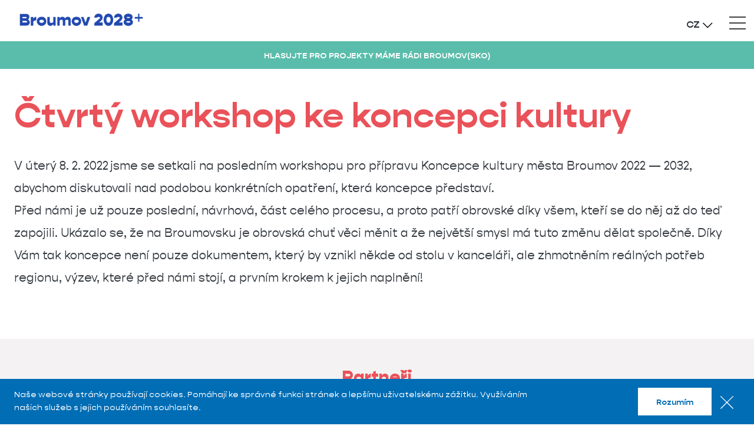

--- FILE ---
content_type: text/html; charset=UTF-8
request_url: https://www.broumov2028.cz/novinky/ctvrty-workshop-ke-koncepci-kultury
body_size: 6494
content:
<!DOCTYPE html>
<!--[if lt IE 8 ]><html lang="cs" class="oldie ie7 no-svg"><![endif]-->
<!--[if IE 8 ]><html lang="cs" class="oldie no-svg"><![endif]-->
<!--[if IE 9 ]><html lang="cs" class="ie9"><![endif]-->
<!--[if (gt IE 9)|!(IE)]><!--><html lang="cs"><!--<![endif]-->
	<head>

		<meta charset="UTF-8">
		<meta http-equiv="X-UA-Compatible" content="IE=edge">

        <meta name="viewport" content="width=device-width, initial-scale=1.0, user-scalable=0">

        <meta name="description" content="Máme za sebou poslední setkání, a to znamená jediné - tvorba kulturní koncepce se pomalu ale jistě blíží do cíle! Jak to probíhalo tentokrát?">
        <meta name="keywords" content="">
        <meta name="robots" content="index,follow,">
        <meta name="googlebot" content="index,follow,, snippet, archive">
        
        <meta property="og:title" content="Čtvrtý workshop ke koncepci kultury">
        <meta property="og:description" content="Máme za sebou poslední setkání, a to znamená jediné - tvorba kulturní koncepce se pomalu ale jistě blíží do cíle! Jak to probíhalo tentokrát?">
        <meta property="og:image" content="https://www.broumov2028.cz/foto/clanky/jerab.png">

         <link rel="apple-touch-icon" sizes="57x57" href="/apple-icon-57x57.png">
        <link rel="apple-touch-icon" sizes="60x60" href="/apple-icon-60x60.png">
        <link rel="apple-touch-icon" sizes="72x72" href="/apple-icon-72x72.png">
        <link rel="apple-touch-icon" sizes="76x76" href="/apple-icon-76x76.png">
        <link rel="apple-touch-icon" sizes="114x114" href="/apple-icon-114x114.png">
        <link rel="apple-touch-icon" sizes="120x120" href="/apple-icon-120x120.png">
        <link rel="apple-touch-icon" sizes="144x144" href="/apple-icon-144x144.png">
        <link rel="apple-touch-icon" sizes="152x152" href="/apple-icon-152x152.png">
        <link rel="apple-touch-icon" sizes="180x180" href="/apple-icon-180x180.png">
        <link rel="icon" type="image/png" sizes="192x192"  href="/android-icon-192x192.png">
        <link rel="icon" type="image/png" sizes="32x32" href="/favicon-32x32.png">
        <link rel="icon" type="image/png" sizes="96x96" href="/favicon-96x96.png">
        <link rel="icon" type="image/png" sizes="16x16" href="/favicon-16x16.png">
        <link rel="manifest" href="/manifest.json">
        <meta name="msapplication-TileColor" content="#223E80">
        <meta name="msapplication-TileImage" content="/ms-icon-144x144.png">
        <meta name="theme-color" content="#223E80">

		<link rel="stylesheet" href="/cache/cz-default.css?v=sz14PggagAiS9LJCuj8s8pjWBguvi70gC3omNz21fsoLdnA3W3">


		<!--[if lt IE 9]>
			<script type="text/javascript" src="./js/iefix.min.js"></script>
		<![endif]-->
		
        <title>Čtvrtý workshop ke koncepci kultury</title>

        <!-- Global site tag (gtag.js) - Google Analytics -->
        <script async src="https://www.googletagmanager.com/gtag/js?id=G-EL5JR5Y37F"></script>
        <script>
        window.dataLayer = window.dataLayer || [];
        function gtag(){dataLayer.push(arguments);}
        gtag('js', new Date());

        gtag('config', 'G-EL5JR5Y37F');
        </script>


        <!-- Meta Pixel Code -->
        <script>
        !function(f,b,e,v,n,t,s)
        {if(f.fbq)return;n=f.fbq=function(){n.callMethod?
        n.callMethod.apply(n,arguments):n.queue.push(arguments)};
        if(!f._fbq)f._fbq=n;n.push=n;n.loaded=!0;n.version='2.0';
        n.queue=[];t=b.createElement(e);t.async=!0;
        t.src=v;s=b.getElementsByTagName(e)[0];
        s.parentNode.insertBefore(t,s)}(window, document,'script',
        'https://connect.facebook.net/en_US/fbevents.js');
        fbq('init', '127544513619885');
        fbq('track', 'PageView');
        </script>
        <noscript><img height="1" width="1" style="display:none"
        src="https://www.facebook.com/tr?id=127544513619885&ev=PageView&noscript=1"
       ></noscript>
        <!-- End Meta Pixel Code -->


    </head>
    <body data-view="article" data-lang="cz">
<script>
    window.dataLayer = window.dataLayer || [];
    var productImpressions = [];
    var allProductsOnPage = []; 
</script><header class="header ">
    <div class="header__logo">
        <a href="/"><img src="/custom_images/broumov28plus.png" class="logo-dark" alt="Broumov28"><img src="/custom_images/broumov28plus.png" class="logo-light" alt="Broumov28"></a>
        <strong class="hideItems">Broumov28</strong>
    </div>
    <!-- Menu je umístěno dole -->
    <a href="#menu" class="hideItems">Přejít na hlavní navigaci</a>
    <a href="#language" class="hideItems">Přejít na změnu jazyku</a>
<span class='responsNavControl js-responsNavControl'>
    <button class="hamburger  hamburger--squeeze" type="button">
        <span class="hamburger-box">
            <span class="hamburger-inner"></span>
        </span>
    </button>
</span>
<hr>
<div class="header__right">
    <nav class="header-mainNav" id="menu">
        <ul>
            <li class="prvni first selected active active">
                <a class="" href="/novinky" >NOVINKY</a>
            </li>
            <li class=" ">
                <a class="" href="/kalendar-akci" >AKCE</a>
            </li>
            <li class=" ">
                <a class="" href="/o-nas" >O NÁS</a>
                    <ul>
                        <li class="prvni first dropdown-submenu"><a class="pull-left"  href="/o-nas/o-nas">TÝM</a></li>
                        <li class=""><a class=""  href="/broumov-a-region">O BROUMOVSKU </a></li>
                        <li class=""><a class=""  href="/o-nas1/pro-media">PRO MÉDIA</a></li>
                        <li class="dropdown-submenu"><a class="pull-left"  href="/ptate-se">FAQ</a></li>
                        <li class="last"><a class=""  href="/partneri">PARTNEŘI</a></li>
                    </ul>
            </li>
            <li class=" ">
                <a class="" href="/mise" >MISE</a>
                    <ul>
                        <li class="prvni first"><a class=""  href="/mise/kreativni-poutnictvi">KREATIVNÍ POUTNICTVÍ</a></li>
                        <li class=""><a class=""  href="/ehmk">EVROPSKÉ HLAVNÍ MĚSTO KULTURY</a></li>
                        <li class=""><a class=""  href="/projekty/kulturni-koncepce-2022-2032">KULTURNÍ KONCEPCE 2022-2032</a></li>
                        <li class=""><a class=""  href="/bid-book">PŘIHLÁŠKA - BID BOOK</a></li>
                        <li class="last"><a class=""  href="/mise/zapojte-se">ZAPOJTE SE</a></li>
                    </ul>
            </li>
            <li class=" ">
                <a class="" href="/projekty" >PROJEKTY</a>
                    <ul>
                        <li class="prvni first"><a class=""  href="/projekty/socialni-inovace">SOCIÁLNÍ INOVACE</a></li>
                        <li class=""><a class=""  href="/projekty/onstage">ONSTAGE - NA JEVIŠTĚ!</a></li>
                        <li class=""><a class=""  href="/mame-radi-broumovsko">MÁME RÁDI<span class="notranslate"> BROUMOV</span>(SKO)</a></li>
                        <li class=""><a class=""  href="/projekty/cycleup">CYCLEUP!</a></li>
                        <li class=""><a class=""  href="/projekty/kreativni-uceni">KREATIVNÍ UČENÍ</a></li>
                        <li class=""><a class=""  href="/projekty/nova-polozka">KULTURA NÁS SPOJUJE!</a></li>
                        <li class=""><a class=""  href="/projekty/girlsonbikes">GIRLS ON BIKES</a></li>
                        <li class=""><a class=""  href="/projekty/urbact-iv2">URBACT IV </a></li>
                        <li class=""><a class=""  href="/projekty/bart">BART</a></li>
                        <li class=""><a class=""  href="/projekty/spoluprace-cb28">SPOLEČNÁ POUŤ<span class="notranslate"> BROUMOVA </span>A BUDĚJOVIC</a></li>
                        <li class=""><a class=""  href="/projekty/treeline">TREELINE</a></li>
                        <li class=""><a class=""  href="/projekty/dokoncene-projekty">DOKONČENÉ PROJEKTY</a></li>
                    </ul>
            </li>
            <li class=" ">
                <a class="" href="/kontakt" >KONTAKT</a>
            </li>
        </ul>
    </nav>
    <div class="header-languages" id="language">
        <strong class="js-languagesControl">CZ</strong>
        <ul class="js-languages">
            <li><a href="#googtrans(cs|cs)" class="js-langSelectLink notranslate" data-lang="cs" data-display="CZ">CZ</a></li>
            <li><a href="#googtrans(cs|en)" title="Set the site language to English" class="js-langSelectLink notranslate" data-lang="en" data-display="EN">EN</a></li>
            <li><a href="#googtrans(cs|pl)" title="Ustaw język strony na polski" class="js-langSelectLink notranslate" data-lang="pl" data-display="PL">PL</a></li>
        </ul>
    </div>
        <a class="atom-btn" href="https://www.munipolis.cz/app/anketa/mrb2025" target="blank"><span>HLASUJTE PRO PROJEKTY MÁME RÁDI BROUMOV(SKO)</span></a>
</div>
</header>
<hr>
<div class="header__block">
</div>
            

        <main class="pt-5 pb-5">
            <section>
                <div class="container wysiwyg">
                    <h1 class="style-catalogueH1">Čtvrtý workshop ke koncepci kultury</h1>
                    <div>
<div dir="auto"><span style="font-size:20px;">V úterý 8. 2. 2022</span>&nbsp;<span style="font-size:20px;">jsme se setkali na posledním workshopu pro přípravu Koncepce kultury města Broumov 2022 — 2032, abychom diskutovali nad podobou konkrétních opatření, která koncepce představí.</span></div>
</div>

<div>
<div dir="auto"><span style="font-size:20px;">Před námi je už pouze poslední, návrhová, část celého procesu, a proto patří obrovské díky všem, kteří se do něj až do teď zapojili. Ukázalo se, že na Broumovsku je obrovská chuť věci měnit a že největší smysl má tuto změnu dělat společně. Díky Vám tak koncepce není pouze dokumentem, který by vznikl někde od stolu v kanceláři, ale zhmotněním reálných potřeb regionu, výzev, které před námi stojí, a prvním krokem k jejich naplnění!</span></div>
</div>

<div>
<div dir="auto">&nbsp;</div>
</div>

                </div>
            </section>
        




            
         

        </main>







<aside>
     
    <aside class="block-partners pt-5 pb-7">
        <div class="container">
            <div class="wysiwyg">
                <strong class="style-likeCenterHeading">Partneři</strong>
            </div>
            <div class="block-partners__slider js-partnersSlider">
                <div class="block-partners__one">
                    <a href="https://www.planobnovycr.cz/" target="_blank"><img src="/foto/ciselniky/mikro/npo-png(1).png" alt="NPO"></a>
                </div>
                <div class="block-partners__one">
                    <a href="financovano-eu" target="_blank"><img src="/foto/ciselniky/mikro/cs-financovano-evropskou-unii-black-outline.png" alt="Financováno EU"></a>
                </div>
                <div class="block-partners__one">
                    <a href="https://www.broumov.net/" target="_blank"><img src="/foto/ciselniky/mikro/untitled-design-4.png" alt=""></a>
                </div>
                <div class="block-partners__one">
                    <a href="" target="_blank"><img src="/foto/ciselniky/mikro/standard-jednoradkove-black-rgb.png" alt=""></a>
                </div>
                <div class="block-partners__one">
                    <a href="https://www.coca-cola.cz/nase-znacky/natura" target="_blank"><img src="/foto/ciselniky/mikro/coca-cola-hbc.jpg" alt="Coca-Cola"></a>
                </div>
                <div class="block-partners__one">
                    <a href="http://www.aprb.cz" target="_blank"><img src="/foto/ciselniky/mikro/aprb-black.png" alt="Agentura pro rozvoj Broumovska"></a>
                </div>
                <div class="block-partners__one">
                    <a href="https://www.blizksobe.cz" target="_blank"><img src="/foto/ciselniky/mikro/bliz-sobe(1).jpg" alt="Blíž Sobě"></a>
                </div>
                <div class="block-partners__one">
                    <a href="https://www.broumov.net/" target="_blank"><img src="/foto/ciselniky/mikro/untitled-design-4(1).png" alt="Město Broumov"></a>
                </div>
                <div class="block-partners__one">
                    <a href="https://www.mkcr.cz/" target="_blank"><img src="/foto/ciselniky/mikro/poloton-ces-krat-verze-1.jpg" alt="Ministerstvo kultury České republiky"></a>
                </div>
                <div class="block-partners__one">
                    <a href="nadacni-fond-broumov-mesto-kultury" target="_blank"><img src="/foto/ciselniky/mikro/nfbmk-dlouha-pomlcka-pdf.jpg" alt="Nadační fond Broumov - město kultury "></a>
                </div>
                <div class="block-partners__one">
                    <a href="https://nase.broumovsko.cz" target="_blank"><img src="/foto/ciselniky/mikro/logo-nb-nase-broumovsko-bw.jpg" alt="Naše Broumovsko"></a>
                </div>
                <div class="block-partners__one">
                    <a href="https://www.broumovsko.cz" target="_blank"><img src="/foto/ciselniky/mikro/region-broumovsko-logo-grayscale.png" alt="Region Broumovska"></a>
                </div>
            </div>
        </div>
    </aside>

</aside>
<hr>
<footer class="footer">
    <div class="container">
        <div class="footer__inner">
            <div class="row pb-6 ">
                <div class="col-12 col-md-6 col-lg-3">
                    <div class="footer__contact">
                        <div class="footer__heading">
                            <strong>Nadační fond Broumov - město kultury</strong>
                        </div>
                        <p>třída Masarykova 239<br />
Broumov<br />
550 01&nbsp;<br />
<br />
Email:<a href="mailto:info@broumov2028.cz"> info@broumov2028.cz&nbsp;</a></p>

                    </div>
                </div>
                <div class="col-12 col-md-12 col-lg-3">
                    <div class="footer__contact">
                        <div class="footer__heading">
                            <strong>Newsletter</strong>
                        </div>
                    </div>
                    <div class="footer-newsletter footer__img-bird">
                        <form id="newsletter_form" method="post" action="/index.php?pg=processdata">
<div class="antispam">
Tato část je určená k ochraně proti spam robotům. Vidíte-li tento text, vyplňte pole uvedené za otázkou. Tlačítko jsem robot ignorujte.<br>
    Kolik je dvě plus tři
    <input type="text" class="antispamanswer" data-answer="5" name="antispamanswer" value="">
    <input type="submit" name="spamrobot" value="Jsem spam robot">
</div>
<div class="d-none">
    <input type="text" value="" name="kontrola_prazdne">
</div>
                            <input name="save_form" value="submit_newsletter" type="hidden">
                            <input type="hidden" name="akce" value="subscribe">
                            <input type="hidden" name="token" value="ncxanofktr">
                            <input type="hidden" name="akce" value="subscribe">
                            <div class="row mini-gutters">
                                <div class="col-sm-6">
                                    <div class="footer-newsletter__inp">
                                        <input type="text" name="param1" placeholder="Jméno">
                                    </div>
                                </div>
                                <div class="col-sm-6">
                                    <div class="footer-newsletter__inp">
                                        <input type="text" name="param2" placeholder="Příjmení">
                                    </div>
                                </div>
                                <div class="col-sm-8">
                                    <div class="footer-newsletter__inp">
                                        <input type="email" name="email" placeholder="Emailová adresa">
                                    </div>
                                </div>
                                <div class="col-sm-4">
                                    <button type="submit" name="add_email" class="">Chci novinky</button>
                                </div>
                                <div class="col-sm-12">
                                    <div class="footer-newsletter__check">
                                        <input type="checkbox" name="souhlas" id="souhlas" class="hideandseek">
                                        <label for="souhlas">
                                            Souhlasím se <a href="/files/broumov2028/souhlas_se_zpracovanim_osobnich_udaju-nfbmk.pdf" target="_blank">zpracováním os. údajů</a>
                                        </label>
                                    </div>
                                </div>
                            </div>
                        </form>
                     </div>
                </div>
            </div>
            <div class="row">
                <div class="col-12 col-sm-6 text-center text-sm-left">
                    <ul class="footer__social">
                        <li ><a href="https://www.facebook.com/Broumov2028" target="_blank"><img src="/images/fb.svg" alt="Facebook"></a></li>
                        <li ><a href="https://www.linkedin.com/company/broumov-2028" target="_blank"><img src="/images/linked.svg" alt="Linked-in"></a></li>
                        <li ><a href="https://www.instagram.com/broumov_2028/" target="_blank"><img src="/images/ig.svg" alt="Instagram"></a></li>
                    </ul>
                </div>
                <div class="col-12 col-sm-6 text-center text-sm-right">
                    <span>© 2025 Copyright PIXMAN</span>
                </div>
            </div>
        </div>
    </div>
</footer>
<div id="cookieInfo" class="block-cookie js-cookie">
    <div class="container">
        <div class="row min-gutters">
            <div class="col-md-8 col-lg-9">
                <p>Naše webové stránky používají cookies. Pomáhají ke správné funkci stránek a lepšímu uživatelskému zážitku. Využíváním našich služeb s jejich používáním souhlasíte.</p>
            </div>
            <div class="col-3 col-md-4 col-lg-3 text-md-right pt-2 pt-md-0 text-right">
                <span class="atom-btn atom-btn--white js-cookieOk">Rozumím</span>
                <span class="block-cookie__close js-cookieClose"><img src="/images/close.svg" alt="Zavřít"></span>
            </div>
        </div>
    </div>
</div><div class="modal fade" id="messages" tabindex="-1" aria-hidden="true">
    <div class="modal-dialog modal-sm" role="document">
        <div class="modal-content">
            <div class="block-messages js-messages">
                <div class="text-right">
                    <button type="button" class="close" data-dismiss="modal" aria-label="Close">
                        <span aria-hidden="true">&times;</span>
                    </button>
                </div>
                <div class="block-messages__ico"></div>
                <div class="block-messages__text js-messagesText">
                    <!--
                    <strong>Nadpis</strong>
                    <p>
                        ante ipsum primis in faucibus orci luctus et ultrices posuere cubilia
                    </p>
                    -->
                </div>
                <span class="js-messagesClose atom-btn" data-dismiss="modal" aria-label="Close">Zavřít</span>
            </div>
        </div>
    </div>
</div>

<div class="modal fade" id="cartInsertModal" tabindex="-1" aria-hidden="true">
    <div class="modal-dialog modal-lg" role="document">
        <div class="modal-content">
            <div class="modal-header">
                <strong class="modal-title">Zboží bylo úspěšně přidáno do košíku</strong>
                <button type="button" class="close" data-dismiss="modal" aria-label="Close">
                    <span aria-hidden="true">&times;</span>
                </button>
            </div>
            <div class="modal-body">
                
            </div>
        </div>
    </div>
</div>
<script>
    var oConfig = {
        view: "article",
        lang: "cz",
        components: [],
        id_webmenu : "441",
        id_katalog_tree : null,
        url_katalog_tree : null
    };
</script><script>
    var oValidation = {
        forms: {"deliveryAndPayments":{"id_doprava":{"messageIds":{"value-missing":"* Položka musí být vyplněna."},"ruleIds":"validate[required]"},"id_platba":{"messageIds":{"value-missing":"* Položka musí být vyplněna."},"ruleIds":"validate[required]"},"email":{"messageIds":{"value-missing":"* Položka musí být vyplněna.","custom-error":"E-mail je ve špatném formátu."},"ruleIds":"validate[required,custom[email],ajax[ajaxEmailFreeOrder]]"},"telefon":{"messageIds":{"value-missing":"* Položka musí být vyplněna.","custom-error":"VALIDACE_SPATNY_TELEFON"},"ruleIds":"validate[required,custom[CZphone]]"},"jmeno":{"messageIds":{"value-missing":"* Položka musí být vyplněna."},"ruleIds":"validate[required]"},"prijmeni":{"messageIds":{"value-missing":"* Položka musí být vyplněna."},"ruleIds":"validate[required]"},"ulice":{"messageIds":{"value-missing":"* Položka musí být vyplněna."},"ruleIds":"validate[required]"},"mesto":{"messageIds":{"value-missing":"* Položka musí být vyplněna."},"ruleIds":"validate[required]"},"psc":{"messageIds":{"value-missing":"* Položka musí být vyplněna.","custom-error":"VALIDACE_SPATNE_PSC"},"ruleIds":"validate[required,custom[psc]]"},"zeme":{"messageIds":{"value-missing":"* Položka musí být vyplněna."},"ruleIds":"validate[required]"}},"login-form":{"login_input":{"messageIds":{"value-missing":"* Položka musí být vyplněna."},"ruleIds":"validate[required]"},"password_input":{"messageIds":{"value-missing":"* Položka musí být vyplněna."},"ruleIds":"validate[required]"}},"forgotten_password":{"email":{"messageIds":{"value-missing":"* Položka musí být vyplněna.","custom-error":"E-mail je ve špatném formátu."},"ruleIds":"validate[required,custom[email]]"}},"search":[],"newsletter_form":{"email":{"messageIds":{"value-missing":"* Položka musí být vyplněna.","custom-error":"E-mail je ve špatném formátu."},"ruleIds":"validate[required,custom[email]]"},"param1":{"messageIds":{"value-missing":"* Položka musí být vyplněna."},"ruleIds":"validate[required]"},"param2":{"messageIds":{"value-missing":"* Položka musí být vyplněna."},"ruleIds":"validate[required]"},"souhlas":{"messageIds":{"value-missing":"* Položka musí být vyplněna."},"ruleIds":"validate[required]"},"validation_options":{"validationEventTrigger":"","binded":false}},"newsletter_form2":{"email":{"messageIds":{"value-missing":"* Položka musí být vyplněna.","custom-error":"E-mail je ve špatném formátu."},"ruleIds":"validate[required,custom[email]]"},"param1":{"messageIds":{"value-missing":"* Položka musí být vyplněna."},"ruleIds":"validate[required]"},"param2":{"messageIds":{"value-missing":"* Položka musí být vyplněna."},"ruleIds":"validate[required]"},"souhlas":{"messageIds":{"value-missing":"* Položka musí být vyplněna."},"ruleIds":"validate[required]"},"validation_options":{"validationEventTrigger":"","binded":false}},"dotaz_na_prodejce":{"email":{"messageIds":{"value-missing":"* Položka musí být vyplněna.","custom-error":"E-mail je ve špatném formátu."},"ruleIds":"validate[required,custom[email]]"},"telefon":{"messageIds":{"value-missing":"* Položka musí být vyplněna.","custom-error":"VALIDACE_SPATNY_TELEFON"},"ruleIds":"validate[required,custom[CZphone]]"},"validation_options":{"validationEventTrigger":"","binded":false}},"discuss-form":{"jmeno":{"messageIds":{"value-missing":"* Položka musí být vyplněna."},"ruleIds":"validate[required]"},"mail":{"messageIds":{"value-missing":"* Položka musí být vyplněna.","custom-error":"E-mail je ve špatném formátu."},"ruleIds":"validate[required,custom[email]]"},"text":{"messageIds":{"value-missing":"* Položka musí být vyplněna."},"ruleIds":"validate[required]"},"validation_options":{"validationEventTrigger":"","binded":false}},"poslat-heslo-form":{"email":{"messageIds":{"value-missing":"* Položka musí být vyplněna.","custom-error":"E-mail je ve špatném formátu."},"ruleIds":"validate[required,custom[email]]"}},"reg-form":{"email":{"messageIds":{"value-missing":"* Položka musí být vyplněna.","custom-error":"E-mail je ve špatném formátu."},"ruleIds":"validate[required,custom[email],ajax[ajaxNameCall]]"},"heslo":{"messageIds":{"value-missing":"* Položka musí být vyplněna.","range-underflow":"VALIDACE_MINIMIM_ZNAKU"},"ruleIds":"validate[required,minSize[5]]"},"heslo_kontrola":{"messageIds":{"value-missing":"* Položka musí být vyplněna.","pattern-mismatch":"VALIDACE_HESLA_NESHODA"},"ruleIds":"validate[required,equals[password]]"},"telefon":{"messageIds":{"value-missing":"* Položka musí být vyplněna.","custom-error":"VALIDACE_SPATNY_TELEFON"},"ruleIds":"validate[required,custom[CZphone]]"},"jmeno":{"messageIds":{"value-missing":"* Položka musí být vyplněna."},"ruleIds":"validate[required]"},"prijmeni":{"messageIds":{"value-missing":"* Položka musí být vyplněna."},"ruleIds":"validate[required]"},"ulice":{"messageIds":{"value-missing":"* Položka musí být vyplněna."},"ruleIds":"validate[required]"},"mesto":{"messageIds":{"value-missing":"* Položka musí být vyplněna."},"ruleIds":"validate[required]"},"psc":{"messageIds":{"value-missing":"* Položka musí být vyplněna.","custom-error":"VALIDACE_SPATNE_PSC"},"ruleIds":"validate[required,custom[psc]]"}},"js-productQuestion":{"jmeno":{"messageIds":{"value-missing":"* Položka musí být vyplněna."},"ruleIds":"validate[required]"},"prijmeni":{"messageIds":{"value-missing":"* Položka musí být vyplněna."},"ruleIds":"validate[required]"},"email":{"messageIds":{"value-missing":"* Položka musí být vyplněna.","custom-error":"E-mail je ve špatném formátu."},"ruleIds":"validate[required,custom[email]]"},"telefon":{"messageIds":{"value-missing":"* Položka musí být vyplněna.","custom-error":"VALIDACE_SPATNY_TELEFON"},"ruleIds":"validate[required,custom[CZphone]]"},"poznamka":{"messageIds":{"value-missing":"* Položka musí být vyplněna."},"ruleIds":"validate[required]"}},"js-recommendForm":{"jmeno":{"messageIds":{"value-missing":"* Položka musí být vyplněna."},"ruleIds":"validate[required]"},"email":{"messageIds":{"value-missing":"* Položka musí být vyplněna.","custom-error":"E-mail je ve špatném formátu."},"ruleIds":"validate[required,custom[email]]"},"email_adresata":{"messageIds":{"value-missing":"* Položka musí být vyplněna.","custom-error":"E-mail je ve špatném formátu."},"ruleIds":"validate[required,custom[email]]"},"text":{"messageIds":{"value-missing":"* Položka musí být vyplněna."},"ruleIds":"validate[required]"}}}
    };
</script>

		<script type="text/javascript" src="/cache/cz-translations.js?v=4MdIWdcGFWFAzhOzEzs7LeRXBCNwgDPlptZ9XYRBPEhCmMSxNl"></script>



        <script type="text/javascript" src="/cache/cz-footerFiles.js?v=4ZY9bUFyDmMaKmHlMkGEUQHC8oFCSCZstACS11N48pKWSKMIpY"></script>
        <script type="text/javascript" src="https://c.seznam.cz/js/rc.js"></script>

        <script>

          var retargetingConf = {

            rtgId: 993528

          };

          if (window.rc && window.rc.retargetingHit) {

            window.rc.retargetingHit(retargetingConf);

          }

        </script>


        <script type="text/javascript" src="//translate.google.com/translate_a/element.js?cb=googleTranslateElementInit"></script>
    </body>
</html>

--- FILE ---
content_type: text/css
request_url: https://www.broumov2028.cz/cache/cz-default.css?v=sz14PggagAiS9LJCuj8s8pjWBguvi70gC3omNz21fsoLdnA3W3
body_size: 61222
content:
@charset "UTF-8";@font-face{font-family:"Gopher Black";src:url(/styles/fonts/Gopher-Black.woff2) format("woff2"),url(/styles/fonts/Gopher-Black.woff) format("woff"),url(/styles/fonts/Gopher-Black.ttf) format("truetype");font-weight:400;font-style:normal}@media screen and (-webkit-min-device-pixel-ratio:0){@font-face{font-family:"Gopher Black";src:url(/styles/fonts/Gopher-Black.svg) format("svg")}}@font-face{font-family:"Gopher Bold";src:url(/styles/fonts/Gopher-Bold.woff2) format("woff2"),url(/styles/fonts/Gopher-Bold.woff) format("woff"),url(/styles/fonts/Gopher-Bold.ttf) format("truetype");font-weight:400;font-style:normal}@media screen and (-webkit-min-device-pixel-ratio:0){@font-face{font-family:"Gopher Bold";src:url(/styles/fonts/Gopher-Bold.svg) format("svg")}}@font-face{font-family:"Gopher Regular";src:url(/styles/fonts/Gopher-Regular.woff2) format("woff2"),url(/styles/fonts/Gopher-Regular.woff) format("woff"),url(/styles/fonts/Gopher-Regular.ttf) format("truetype");font-weight:400;font-style:normal}@media screen and (-webkit-min-device-pixel-ratio:0){@font-face{font-family:"Gopher Regular";src:url(/styles/fonts/Gopher-Regular.svg) format("svg")}}@font-face{font-family:"Gopher Regular";src:url(/styles/fonts/Gopher-Regular.woff2) format("woff2"),url(/styles/fonts/Gopher-Regular.woff) format("woff"),url(/styles/fonts/Gopher-Regular.ttf) format("truetype");font-weight:400;font-style:normal}@media screen and (-webkit-min-device-pixel-ratio:0){@font-face{font-family:"Gopher Regular";src:url(/styles/fonts/Gopher-Regular.svg) format("svg")}}@font-face{font-family:"Gopher Bold";src:url(/styles/fonts/Gopher-Bold.woff2) format("woff2"),url(/styles/fonts/Gopher-Bold.woff) format("woff"),url(/styles/fonts/Gopher-Bold.ttf) format("truetype");font-weight:400;font-style:normal}@media screen and (-webkit-min-device-pixel-ratio:0){@font-face{font-family:"Gopher Bold";src:url(/styles/fonts/Gopher-Bold.svg) format("svg")}}html,body,div,span,applet,object,iframe,h1,h2,h3,h4,h5,h6,p,blockquote,pre,a,abbr,acronym,address,big,cite,code,del,dfn,em,img,ins,kbd,q,s,samp,small,strike,strong,sub,sup,tt,var,b,u,i,center,dl,dt,dd,ol,ul,li,fieldset,form,label,legend,table,caption,tbody,tfoot,thead,tr,th,td,article,aside,canvas,details,embed,figure,figcaption,footer,header,hgroup,menu,nav,output,ruby,section,summary,time,mark,audio,video{margin:0;padding:0;border:0;font-size:100%;font:inherit;vertical-align:baseline}article,aside,details,figcaption,figure,footer,header,hgroup,menu,nav,section,main{display:block}body{line-height:1}html,body{width:100%;height:100%}ol,ul{list-style:none}blockquote,q{quotes:none}blockquote:before,blockquote:after,q:before,q:after{content:"";content:none}table{border-collapse:collapse;border-spacing:0}a,button{outline:none}a[href] img{cursor:pointer}audio,canvas,video{display:inline-block;*display:inline;*zoom:1}audio:not([controls]){display:none}[hidden]{display:none}html{-webkit-text-size-adjust:100%;-ms-text-size-adjust:100%}pre{white-space:pre;white-space:pre-wrap;word-wrap:break-word}sub,sup{line-height:0;position:relative;vertical-align:baseline}sup{top:-.5em}sub{bottom:-.25em}img{-ms-interpolation-mode:bicubic}svg:not(:root){overflow:hidden}button,input,select,textarea{margin:0;vertical-align:baseline;*vertical-align:middle;padding:0}button,input[type=button],input[type=reset],input[type=submit]{cursor:pointer;-webkit-appearance:button;*overflow:visible}button[disabled],input[disabled]{cursor:default}input[type=checkbox],input[type=radio]{padding:0;*height:13px;*width:13px}input[type=search]{-webkit-appearance:textfield}input[type=search]::-webkit-search-decoration,input[type=search]::-webkit-search-cancel-button{-webkit-appearance:none}button::-moz-focus-inner,input::-moz-focus-inner{border:0;padding:0}textarea{overflow:auto;vertical-align:top;resize:vertical}hr{height:1px}.print-only{display:none!important}sub{vertical-align:sub}sup{vertical-align:super}*{-webkit-box-sizing:border-box;-moz-box-sizing:border-box;-ms-box-sizing:border-box;box-sizing:border-box}*:before,*:after{-webkit-box-sizing:border-box;-moz-box-sizing:border-box;-ms-box-sizing:border-box;box-sizing:border-box}.oldie.ie7 *{behavior:url(../styles/css/js/iefix/boxsizing.htc)}:root{--blue:#006DB5;--indigo:#6610f2;--purple:#6f42c1;--pink:#e83e8c;--red:#EA5259;--orange:#fd7e14;--yellow:#FAB83D;--green:#5ABDAB;--teal:#20c997;--cyan:#17a2b8;--white:#fff;--gray:#6c757d;--gray-dark:#343a40;--primary:#f9f9f9;--secondary:#6c757d;--success:#5ABDAB;--info:#17a2b8;--warning:#FAB83D;--danger:#EA5259;--light:#f6f6f7;--dark:#343a40;--breakpoint-xs:0;--breakpoint-sm:486px;--breakpoint-md:768px;--breakpoint-lg:992px;--breakpoint-xl:1390px;--font-family-sans-serif:-apple-system,BlinkMacSystemFont,"Segoe UI",Roboto,"Helvetica Neue",Arial,sans-serif,"Apple Color Emoji","Segoe UI Emoji","Segoe UI Symbol","Noto Color Emoji";--font-family-monospace:SFMono-Regular,Menlo,Monaco,Consolas,"Liberation Mono","Courier New",monospace}*,*::before,*::after{box-sizing:border-box}html{font-family:sans-serif;line-height:1.15;-webkit-text-size-adjust:100%;-ms-text-size-adjust:100%;-ms-overflow-style:scrollbar;-webkit-tap-highlight-color:rgba(0,0,0,0)}@-ms-viewport{width:device-width}article,aside,figcaption,figure,footer,header,hgroup,main,nav,section{display:block}body{margin:0;font-family:-apple-system,BlinkMacSystemFont,"Segoe UI",Roboto,"Helvetica Neue",Arial,sans-serif,"Apple Color Emoji","Segoe UI Emoji","Segoe UI Symbol","Noto Color Emoji";font-size:1rem;font-weight:400;line-height:1.5;color:#212529;text-align:left;background-color:#E5E5E5}[tabindex="-1"]:focus{outline:0!important}hr{box-sizing:content-box;height:0;overflow:visible}h1,h2,h3,h4,h5,h6{margin-top:0;margin-bottom:.5rem}p{margin-top:0;margin-bottom:1rem}abbr[title],abbr[data-original-title]{text-decoration:underline;text-decoration:underline dotted;cursor:help;border-bottom:0}address{margin-bottom:1rem;font-style:normal;line-height:inherit}ol,ul,dl{margin-top:0;margin-bottom:0}ol ol,ul ul,ol ul,ul ol{margin-bottom:0}dt{font-weight:700}dd{margin-bottom:.5rem;margin-left:0}blockquote{margin:0 0 1rem}dfn{font-style:italic}b,strong{font-weight:bolder}small{font-size:80%}sub,sup{position:relative;font-size:75%;line-height:0;vertical-align:baseline}sub{bottom:-.25em}sup{top:-.5em}a{color:#f9f9f9;text-decoration:none;background-color:transparent;-webkit-text-decoration-skip:objects}a:hover{color:lightgray;text-decoration:underline}a:not([href]):not([tabindex]){color:inherit;text-decoration:none}a:not([href]):not([tabindex]):hover,a:not([href]):not([tabindex]):focus{color:inherit;text-decoration:none}a:not([href]):not([tabindex]):focus{outline:0}pre,code,kbd,samp{font-family:SFMono-Regular,Menlo,Monaco,Consolas,"Liberation Mono","Courier New",monospace;font-size:1em}pre{margin-top:0;margin-bottom:1rem;overflow:auto;-ms-overflow-style:scrollbar}figure{margin:0 0 0rem}img{vertical-align:middle;border-style:none}svg{overflow:hidden;vertical-align:middle}table{border-collapse:collapse}caption{padding-top:.75rem;padding-bottom:.75rem;color:#6c757d;text-align:left;caption-side:bottom}th{text-align:inherit}label{display:inline-block;margin-bottom:.5rem}button{border-radius:0}button:focus{outline:1px dotted;outline:5px auto -webkit-focus-ring-color}input,button,select,optgroup,textarea{margin:0;font-family:inherit;font-size:inherit;line-height:inherit}button,input{overflow:visible}button,select{text-transform:none}button,html [type=button],[type=reset],[type=submit]{-webkit-appearance:button}button::-moz-focus-inner,[type=button]::-moz-focus-inner,[type=reset]::-moz-focus-inner,[type=submit]::-moz-focus-inner{padding:0;border-style:none}input[type=radio],input[type=checkbox]{box-sizing:border-box;padding:0}input[type=date],input[type=time],input[type=datetime-local],input[type=month]{-webkit-appearance:listbox}textarea{overflow:auto;resize:vertical}fieldset{min-width:0;padding:0;margin:0;border:0}legend{display:block;width:100%;max-width:100%;padding:0;margin-bottom:.5rem;font-size:1.5rem;line-height:inherit;color:inherit;white-space:normal}progress{vertical-align:baseline}[type=number]::-webkit-inner-spin-button,[type=number]::-webkit-outer-spin-button{height:auto}[type=search]{outline-offset:-2px;-webkit-appearance:none}[type=search]::-webkit-search-cancel-button,[type=search]::-webkit-search-decoration{-webkit-appearance:none}::-webkit-file-upload-button{font:inherit;-webkit-appearance:button}output{display:inline-block}summary{display:list-item;cursor:pointer}template{display:none}[hidden]{display:none!important}h1,h2,h3,h4,h5,h6,.h1,.h2,.h3,.h4,.h5,.h6{margin-bottom:.5rem;font-family:inherit;font-weight:500;line-height:1.2;color:inherit}h1,.h1{font-size:2.5rem}h2,.h2{font-size:2rem}h3,.h3{font-size:1.75rem}h4,.h4{font-size:1.5rem}h5,.h5{font-size:1.25rem}h6,.h6{font-size:1rem}.lead{font-size:1.25rem;font-weight:300}.display-1{font-size:6rem;font-weight:300;line-height:1.2}.display-2{font-size:5.5rem;font-weight:300;line-height:1.2}.display-3{font-size:4.5rem;font-weight:300;line-height:1.2}.display-4{font-size:3.5rem;font-weight:300;line-height:1.2}hr{margin-top:1rem;margin-bottom:1rem;border:0;border-top:1px solid rgba(0,0,0,.1)}small,.small{font-size:80%;font-weight:400}mark,.mark{padding:.2em;background-color:#fcf8e3}.list-unstyled{padding-left:0;list-style:none}.list-inline{padding-left:0;list-style:none}.list-inline-item{display:inline-block}.list-inline-item:not(:last-child){margin-right:.5rem}.initialism{font-size:90%;text-transform:uppercase}.blockquote{margin-bottom:1rem;font-size:1.25rem}.blockquote-footer{display:block;font-size:80%;color:#6c757d}.blockquote-footer::before{content:"— "}.img-fluid{max-width:100%;height:auto}.img-thumbnail{padding:.25rem;background-color:#E5E5E5;border:1px solid #dee2e6;border-radius:.25rem;max-width:100%;height:auto}.figure{display:inline-block}.figure-img{margin-bottom:.5rem;line-height:1}.figure-caption{font-size:90%;color:#6c757d}code{font-size:87.5%;color:#e83e8c;word-break:break-word}a>code{color:inherit}kbd{padding:.2rem .4rem;font-size:87.5%;color:#fff;background-color:#212529;border-radius:.2rem}kbd kbd{padding:0;font-size:100%;font-weight:700}pre{display:block;font-size:87.5%;color:#212529}pre code{font-size:inherit;color:inherit;word-break:normal}.pre-scrollable{max-height:340px;overflow-y:scroll}.container{width:100%;padding-right:24px;padding-left:24px;margin-right:auto;margin-left:auto}@media (min-width:1390px){.container{max-width:1360px}}.container-fluid{width:100%;padding-right:24px;padding-left:24px;margin-right:auto;margin-left:auto}.row{display:flex;flex-wrap:wrap;margin-right:-24px;margin-left:-24px}.no-gutters{margin-right:0;margin-left:0}.no-gutters>.col,.no-gutters>[class*=col-]{padding-right:0;padding-left:0}.mini-gutters{margin-right:-3px;margin-left:-3px}.mini-gutters>.col,.mini-gutters>[class*=col-]{padding-right:3px;padding-left:3px}.min-gutters{margin-right:-8px;margin-left:-8px}.min-gutters>.col,.min-gutters>[class*=col-]{padding-right:8px;padding-left:8px}.col-xl,.col-xl-auto,.col-xl-12,.col-xl-11,.col-xl-10,.col-xl-9,.col-xl-8,.col-xl-7,.col-xl-6,.col-xl-5,.col-xl-4,.col-xl-3,.col-xl-2,.col-xl-1,.col-lg,.col-lg-auto,.col-lg-12,.col-lg-11,.col-lg-10,.col-lg-9,.col-lg-8,.col-lg-7,.col-lg-6,.col-lg-5,.col-lg-4,.col-lg-3,.col-lg-2,.col-lg-1,.col-md,.col-md-auto,.col-md-12,.col-md-11,.col-md-10,.col-md-9,.col-md-8,.col-md-7,.col-md-6,.col-md-5,.col-md-4,.col-md-3,.col-md-2,.col-md-1,.col-sm,.col-sm-auto,.col-sm-12,.col-sm-11,.col-sm-10,.col-sm-9,.col-sm-8,.col-sm-7,.col-sm-6,.col-sm-5,.col-sm-4,.col-sm-3,.col-sm-2,.col-sm-1,.col,.col-auto,.col-12,.col-11,.col-10,.col-9,.col-8,.col-7,.col-6,.col-5,.col-4,.col-3,.col-2,.col-1{position:relative;width:100%;min-height:1px;padding-right:24px;padding-left:24px}.col{flex-basis:0%;flex-grow:1;max-width:100%}.col-auto{flex:0 0 auto;width:auto;max-width:none}.col-1{flex:0 0 8.3333333333%;max-width:8.3333333333%}.col-2{flex:0 0 16.6666666667%;max-width:16.6666666667%}.col-3{flex:0 0 25%;max-width:25%}.col-4{flex:0 0 33.3333333333%;max-width:33.3333333333%}.col-5{flex:0 0 41.6666666667%;max-width:41.6666666667%}.col-6{flex:0 0 50%;max-width:50%}.col-7{flex:0 0 58.3333333333%;max-width:58.3333333333%}.col-8{flex:0 0 66.6666666667%;max-width:66.6666666667%}.col-9{flex:0 0 75%;max-width:75%}.col-10{flex:0 0 83.3333333333%;max-width:83.3333333333%}.col-11{flex:0 0 91.6666666667%;max-width:91.6666666667%}.col-12{flex:0 0 100%;max-width:100%}.order-first{order:-1}.order-last{order:13}.order-0{order:0}.order-1{order:1}.order-2{order:2}.order-3{order:3}.order-4{order:4}.order-5{order:5}.order-6{order:6}.order-7{order:7}.order-8{order:8}.order-9{order:9}.order-10{order:10}.order-11{order:11}.order-12{order:12}.offset-1{margin-left:8.3333333333%}.offset-2{margin-left:16.6666666667%}.offset-3{margin-left:25%}.offset-4{margin-left:33.3333333333%}.offset-5{margin-left:41.6666666667%}.offset-6{margin-left:50%}.offset-7{margin-left:58.3333333333%}.offset-8{margin-left:66.6666666667%}.offset-9{margin-left:75%}.offset-10{margin-left:83.3333333333%}.offset-11{margin-left:91.6666666667%}@media (min-width:486px){.col-sm{flex-basis:0%;flex-grow:1;max-width:100%}.col-sm-auto{flex:0 0 auto;width:auto;max-width:none}.col-sm-1{flex:0 0 8.3333333333%;max-width:8.3333333333%}.col-sm-2{flex:0 0 16.6666666667%;max-width:16.6666666667%}.col-sm-3{flex:0 0 25%;max-width:25%}.col-sm-4{flex:0 0 33.3333333333%;max-width:33.3333333333%}.col-sm-5{flex:0 0 41.6666666667%;max-width:41.6666666667%}.col-sm-6{flex:0 0 50%;max-width:50%}.col-sm-7{flex:0 0 58.3333333333%;max-width:58.3333333333%}.col-sm-8{flex:0 0 66.6666666667%;max-width:66.6666666667%}.col-sm-9{flex:0 0 75%;max-width:75%}.col-sm-10{flex:0 0 83.3333333333%;max-width:83.3333333333%}.col-sm-11{flex:0 0 91.6666666667%;max-width:91.6666666667%}.col-sm-12{flex:0 0 100%;max-width:100%}.order-sm-first{order:-1}.order-sm-last{order:13}.order-sm-0{order:0}.order-sm-1{order:1}.order-sm-2{order:2}.order-sm-3{order:3}.order-sm-4{order:4}.order-sm-5{order:5}.order-sm-6{order:6}.order-sm-7{order:7}.order-sm-8{order:8}.order-sm-9{order:9}.order-sm-10{order:10}.order-sm-11{order:11}.order-sm-12{order:12}.offset-sm-0{margin-left:0}.offset-sm-1{margin-left:8.3333333333%}.offset-sm-2{margin-left:16.6666666667%}.offset-sm-3{margin-left:25%}.offset-sm-4{margin-left:33.3333333333%}.offset-sm-5{margin-left:41.6666666667%}.offset-sm-6{margin-left:50%}.offset-sm-7{margin-left:58.3333333333%}.offset-sm-8{margin-left:66.6666666667%}.offset-sm-9{margin-left:75%}.offset-sm-10{margin-left:83.3333333333%}.offset-sm-11{margin-left:91.6666666667%}}@media (min-width:768px){.col-md{flex-basis:0%;flex-grow:1;max-width:100%}.col-md-auto{flex:0 0 auto;width:auto;max-width:none}.col-md-1{flex:0 0 8.3333333333%;max-width:8.3333333333%}.col-md-2{flex:0 0 16.6666666667%;max-width:16.6666666667%}.col-md-3{flex:0 0 25%;max-width:25%}.col-md-4{flex:0 0 33.3333333333%;max-width:33.3333333333%}.col-md-5{flex:0 0 41.6666666667%;max-width:41.6666666667%}.col-md-6{flex:0 0 50%;max-width:50%}.col-md-7{flex:0 0 58.3333333333%;max-width:58.3333333333%}.col-md-8{flex:0 0 66.6666666667%;max-width:66.6666666667%}.col-md-9{flex:0 0 75%;max-width:75%}.col-md-10{flex:0 0 83.3333333333%;max-width:83.3333333333%}.col-md-11{flex:0 0 91.6666666667%;max-width:91.6666666667%}.col-md-12{flex:0 0 100%;max-width:100%}.order-md-first{order:-1}.order-md-last{order:13}.order-md-0{order:0}.order-md-1{order:1}.order-md-2{order:2}.order-md-3{order:3}.order-md-4{order:4}.order-md-5{order:5}.order-md-6{order:6}.order-md-7{order:7}.order-md-8{order:8}.order-md-9{order:9}.order-md-10{order:10}.order-md-11{order:11}.order-md-12{order:12}.offset-md-0{margin-left:0}.offset-md-1{margin-left:8.3333333333%}.offset-md-2{margin-left:16.6666666667%}.offset-md-3{margin-left:25%}.offset-md-4{margin-left:33.3333333333%}.offset-md-5{margin-left:41.6666666667%}.offset-md-6{margin-left:50%}.offset-md-7{margin-left:58.3333333333%}.offset-md-8{margin-left:66.6666666667%}.offset-md-9{margin-left:75%}.offset-md-10{margin-left:83.3333333333%}.offset-md-11{margin-left:91.6666666667%}}@media (min-width:992px){.col-lg{flex-basis:0%;flex-grow:1;max-width:100%}.col-lg-auto{flex:0 0 auto;width:auto;max-width:none}.col-lg-1{flex:0 0 8.3333333333%;max-width:8.3333333333%}.col-lg-2{flex:0 0 16.6666666667%;max-width:16.6666666667%}.col-lg-3{flex:0 0 25%;max-width:25%}.col-lg-4{flex:0 0 33.3333333333%;max-width:33.3333333333%}.col-lg-5{flex:0 0 41.6666666667%;max-width:41.6666666667%}.col-lg-6{flex:0 0 50%;max-width:50%}.col-lg-7{flex:0 0 58.3333333333%;max-width:58.3333333333%}.col-lg-8{flex:0 0 66.6666666667%;max-width:66.6666666667%}.col-lg-9{flex:0 0 75%;max-width:75%}.col-lg-10{flex:0 0 83.3333333333%;max-width:83.3333333333%}.col-lg-11{flex:0 0 91.6666666667%;max-width:91.6666666667%}.col-lg-12{flex:0 0 100%;max-width:100%}.order-lg-first{order:-1}.order-lg-last{order:13}.order-lg-0{order:0}.order-lg-1{order:1}.order-lg-2{order:2}.order-lg-3{order:3}.order-lg-4{order:4}.order-lg-5{order:5}.order-lg-6{order:6}.order-lg-7{order:7}.order-lg-8{order:8}.order-lg-9{order:9}.order-lg-10{order:10}.order-lg-11{order:11}.order-lg-12{order:12}.offset-lg-0{margin-left:0}.offset-lg-1{margin-left:8.3333333333%}.offset-lg-2{margin-left:16.6666666667%}.offset-lg-3{margin-left:25%}.offset-lg-4{margin-left:33.3333333333%}.offset-lg-5{margin-left:41.6666666667%}.offset-lg-6{margin-left:50%}.offset-lg-7{margin-left:58.3333333333%}.offset-lg-8{margin-left:66.6666666667%}.offset-lg-9{margin-left:75%}.offset-lg-10{margin-left:83.3333333333%}.offset-lg-11{margin-left:91.6666666667%}}@media (min-width:1390px){.col-xl{flex-basis:0%;flex-grow:1;max-width:100%}.col-xl-auto{flex:0 0 auto;width:auto;max-width:none}.col-xl-1{flex:0 0 8.3333333333%;max-width:8.3333333333%}.col-xl-2{flex:0 0 16.6666666667%;max-width:16.6666666667%}.col-xl-3{flex:0 0 25%;max-width:25%}.col-xl-4{flex:0 0 33.3333333333%;max-width:33.3333333333%}.col-xl-5{flex:0 0 41.6666666667%;max-width:41.6666666667%}.col-xl-6{flex:0 0 50%;max-width:50%}.col-xl-7{flex:0 0 58.3333333333%;max-width:58.3333333333%}.col-xl-8{flex:0 0 66.6666666667%;max-width:66.6666666667%}.col-xl-9{flex:0 0 75%;max-width:75%}.col-xl-10{flex:0 0 83.3333333333%;max-width:83.3333333333%}.col-xl-11{flex:0 0 91.6666666667%;max-width:91.6666666667%}.col-xl-12{flex:0 0 100%;max-width:100%}.order-xl-first{order:-1}.order-xl-last{order:13}.order-xl-0{order:0}.order-xl-1{order:1}.order-xl-2{order:2}.order-xl-3{order:3}.order-xl-4{order:4}.order-xl-5{order:5}.order-xl-6{order:6}.order-xl-7{order:7}.order-xl-8{order:8}.order-xl-9{order:9}.order-xl-10{order:10}.order-xl-11{order:11}.order-xl-12{order:12}.offset-xl-0{margin-left:0}.offset-xl-1{margin-left:8.3333333333%}.offset-xl-2{margin-left:16.6666666667%}.offset-xl-3{margin-left:25%}.offset-xl-4{margin-left:33.3333333333%}.offset-xl-5{margin-left:41.6666666667%}.offset-xl-6{margin-left:50%}.offset-xl-7{margin-left:58.3333333333%}.offset-xl-8{margin-left:66.6666666667%}.offset-xl-9{margin-left:75%}.offset-xl-10{margin-left:83.3333333333%}.offset-xl-11{margin-left:91.6666666667%}}.col-2dot4,.col-sm-2dot4,.col-md-2dot4,.col-lg-2dot4,.col-xl-2dot4{position:relative;width:100%;min-height:1px;padding-right:15px;padding-left:15px}.col-2dot4{-webkit-box-flex:0;-ms-flex:0 0 20%;flex:0 0 20%;max-width:20%}@media (min-width:540px){.col-sm-2dot4{-webkit-box-flex:0;-ms-flex:0 0 20%;flex:0 0 20%;max-width:20%}}@media (min-width:720px){.col-md-2dot4{-webkit-box-flex:0;-ms-flex:0 0 20%;flex:0 0 20%;max-width:20%}}@media (min-width:960px){.col-lg-2dot4{-webkit-box-flex:0;-ms-flex:0 0 20%;flex:0 0 20%;max-width:20%}}@media (min-width:1140px){.col-xl-2dot4{-webkit-box-flex:0;-ms-flex:0 0 20%;flex:0 0 20%;max-width:20%}}.table{width:100%;margin-bottom:1rem;background-color:transparent}.table th,.table td{padding:.75rem;vertical-align:top;border-top:1px solid #dee2e6}.table thead th{vertical-align:bottom;border-bottom:2px solid #dee2e6}.table tbody+tbody{border-top:2px solid #dee2e6}.table .table{background-color:#E5E5E5}.table-sm th,.table-sm td{padding:.3rem}.table-bordered{border:1px solid #dee2e6}.table-bordered th,.table-bordered td{border:1px solid #dee2e6}.table-bordered thead th,.table-bordered thead td{border-bottom-width:2px}.table-borderless th,.table-borderless td,.table-borderless thead th,.table-borderless tbody+tbody{border:0}.table-striped tbody tr:nth-of-type(odd){background-color:rgba(0,0,0,.05)}.table-hover tbody tr:hover{background-color:rgba(0,0,0,.075)}.table-primary,.table-primary>th,.table-primary>td{background-color:#fdfdfd}.table-hover .table-primary:hover{background-color:#f0f0f0}.table-hover .table-primary:hover>td,.table-hover .table-primary:hover>th{background-color:#f0f0f0}.table-secondary,.table-secondary>th,.table-secondary>td{background-color:#d6d8db}.table-hover .table-secondary:hover{background-color:#c8cbcf}.table-hover .table-secondary:hover>td,.table-hover .table-secondary:hover>th{background-color:#c8cbcf}.table-success,.table-success>th,.table-success>td{background-color:#d1ede7}.table-hover .table-success:hover{background-color:#bfe6dd}.table-hover .table-success:hover>td,.table-hover .table-success:hover>th{background-color:#bfe6dd}.table-info,.table-info>th,.table-info>td{background-color:#bee5eb}.table-hover .table-info:hover{background-color:#abdde5}.table-hover .table-info:hover>td,.table-hover .table-info:hover>th{background-color:#abdde5}.table-warning,.table-warning>th,.table-warning>td{background-color:#feebc9}.table-hover .table-warning:hover{background-color:#fee2b0}.table-hover .table-warning:hover>td,.table-hover .table-warning:hover>th{background-color:#fee2b0}.table-danger,.table-danger>th,.table-danger>td{background-color:#f9cfd1}.table-hover .table-danger:hover{background-color:#f6b8bb}.table-hover .table-danger:hover>td,.table-hover .table-danger:hover>th{background-color:#f6b8bb}.table-light,.table-light>th,.table-light>td{background-color:#fcfcfd}.table-hover .table-light:hover{background-color:#ededf3}.table-hover .table-light:hover>td,.table-hover .table-light:hover>th{background-color:#ededf3}.table-dark,.table-dark>th,.table-dark>td{background-color:#c6c8ca}.table-hover .table-dark:hover{background-color:#b9bbbe}.table-hover .table-dark:hover>td,.table-hover .table-dark:hover>th{background-color:#b9bbbe}.table-active,.table-active>th,.table-active>td{background-color:rgba(0,0,0,.075)}.table-hover .table-active:hover{background-color:rgba(0,0,0,.075)}.table-hover .table-active:hover>td,.table-hover .table-active:hover>th{background-color:rgba(0,0,0,.075)}.table .thead-dark th{color:#E5E5E5;background-color:#212529;border-color:#32383e}.table .thead-light th{color:#495057;background-color:#e9ecef;border-color:#dee2e6}.table-dark{color:#E5E5E5;background-color:#212529}.table-dark th,.table-dark td,.table-dark thead th{border-color:#32383e}.table-dark.table-bordered{border:0}.table-dark.table-striped tbody tr:nth-of-type(odd){background-color:rgba(255,255,255,.05)}.table-dark.table-hover tbody tr:hover{background-color:rgba(255,255,255,.075)}@media (max-width:485.98px){.table-responsive-sm{display:block;width:100%;overflow-x:auto;-webkit-overflow-scrolling:touch;-ms-overflow-style:-ms-autohiding-scrollbar}.table-responsive-sm>.table-bordered{border:0}}@media (max-width:767.98px){.table-responsive-md{display:block;width:100%;overflow-x:auto;-webkit-overflow-scrolling:touch;-ms-overflow-style:-ms-autohiding-scrollbar}.table-responsive-md>.table-bordered{border:0}}@media (max-width:991.98px){.table-responsive-lg{display:block;width:100%;overflow-x:auto;-webkit-overflow-scrolling:touch;-ms-overflow-style:-ms-autohiding-scrollbar}.table-responsive-lg>.table-bordered{border:0}}@media (max-width:1389.98px){.table-responsive-xl{display:block;width:100%;overflow-x:auto;-webkit-overflow-scrolling:touch;-ms-overflow-style:-ms-autohiding-scrollbar}.table-responsive-xl>.table-bordered{border:0}}.table-responsive{display:block;width:100%;overflow-x:auto;-webkit-overflow-scrolling:touch;-ms-overflow-style:-ms-autohiding-scrollbar}.table-responsive>.table-bordered{border:0}.form-control{display:block;width:100%;height:calc(2.25rem + 2px);padding:.375rem .75rem;font-size:1rem;line-height:1.5;color:#495057;background-color:#fff;background-clip:padding-box;border:1px solid #ced4da;border-radius:.25rem;transition:border-color 0.15s ease-in-out,box-shadow 0.15s ease-in-out}@media screen and (prefers-reduced-motion:reduce){.form-control{transition:none}}.form-control::-ms-expand{background-color:transparent;border:0}.form-control:focus{color:#495057;background-color:#fff;border-color:white;outline:0;box-shadow:0 0 0 .2rem rgba(249,249,249,.25)}.form-control::placeholder{color:#6c757d;opacity:1}.form-control:disabled,.form-control[readonly]{background-color:#e9ecef;opacity:1}select.form-control:focus::-ms-value{color:#495057;background-color:#fff}.form-control-file,.form-control-range{display:block;width:100%}.col-form-label{padding-top:calc(.375rem + 1px);padding-bottom:calc(.375rem + 1px);margin-bottom:0;font-size:inherit;line-height:1.5}.col-form-label-lg{padding-top:calc(.5rem + 1px);padding-bottom:calc(.5rem + 1px);font-size:1.25rem;line-height:1.5}.col-form-label-sm{padding-top:calc(.25rem + 1px);padding-bottom:calc(.25rem + 1px);font-size:.875rem;line-height:1.5}.form-control-plaintext{display:block;width:100%;padding-top:.375rem;padding-bottom:.375rem;margin-bottom:0;line-height:1.5;color:#212529;background-color:transparent;border:solid transparent;border-width:1px 0}.form-control-plaintext.form-control-sm,.form-control-plaintext.form-control-lg{padding-right:0;padding-left:0}.form-control-sm{height:calc(1.8125rem + 2px);padding:.25rem .5rem;font-size:.875rem;line-height:1.5;border-radius:.2rem}.form-control-lg{height:calc(2.875rem + 2px);padding:.5rem 1rem;font-size:1.25rem;line-height:1.5;border-radius:.3rem}select.form-control[size],select.form-control[multiple]{height:auto}textarea.form-control{height:auto}.form-group{margin-bottom:1rem}.form-text{display:block;margin-top:.25rem}.form-row{display:flex;flex-wrap:wrap;margin-right:-5px;margin-left:-5px}.form-row>.col,.form-row>[class*=col-]{padding-right:5px;padding-left:5px}.form-check{position:relative;display:block;padding-left:1.25rem}.form-check-input{position:absolute;margin-top:.3rem;margin-left:-1.25rem}.form-check-input:disabled~.form-check-label{color:#6c757d}.form-check-label{margin-bottom:0}.form-check-inline{display:inline-flex;align-items:center;padding-left:0;margin-right:.75rem}.form-check-inline .form-check-input{position:static;margin-top:0;margin-right:.3125rem;margin-left:0}.valid-feedback{display:none;width:100%;margin-top:.25rem;font-size:80%;color:#5ABDAB}.valid-tooltip{position:absolute;top:100%;z-index:5;display:none;max-width:100%;padding:.25rem .5rem;margin-top:.1rem;font-size:.875rem;line-height:1.5;color:#212529;background-color:rgba(90,189,171,.9);border-radius:.25rem}.was-validated .form-control:valid,.form-control.is-valid,.was-validated .custom-select:valid,.custom-select.is-valid{border-color:#5ABDAB}.was-validated .form-control:valid:focus,.form-control.is-valid:focus,.was-validated .custom-select:valid:focus,.custom-select.is-valid:focus{border-color:#5ABDAB;box-shadow:0 0 0 .2rem rgba(90,189,171,.25)}.was-validated .form-control:valid~.valid-feedback,.was-validated .form-control:valid~.valid-tooltip,.form-control.is-valid~.valid-feedback,.form-control.is-valid~.valid-tooltip,.was-validated .custom-select:valid~.valid-feedback,.was-validated .custom-select:valid~.valid-tooltip,.custom-select.is-valid~.valid-feedback,.custom-select.is-valid~.valid-tooltip{display:block}.was-validated .form-control-file:valid~.valid-feedback,.was-validated .form-control-file:valid~.valid-tooltip,.form-control-file.is-valid~.valid-feedback,.form-control-file.is-valid~.valid-tooltip{display:block}.was-validated .form-check-input:valid~.form-check-label,.form-check-input.is-valid~.form-check-label{color:#5ABDAB}.was-validated .form-check-input:valid~.valid-feedback,.was-validated .form-check-input:valid~.valid-tooltip,.form-check-input.is-valid~.valid-feedback,.form-check-input.is-valid~.valid-tooltip{display:block}.was-validated .custom-control-input:valid~.custom-control-label,.custom-control-input.is-valid~.custom-control-label{color:#5ABDAB}.was-validated .custom-control-input:valid~.custom-control-label::before,.custom-control-input.is-valid~.custom-control-label::before{background-color:#b5e1d9}.was-validated .custom-control-input:valid~.valid-feedback,.was-validated .custom-control-input:valid~.valid-tooltip,.custom-control-input.is-valid~.valid-feedback,.custom-control-input.is-valid~.valid-tooltip{display:block}.was-validated .custom-control-input:valid:checked~.custom-control-label::before,.custom-control-input.is-valid:checked~.custom-control-label::before{background-color:#7eccbe}.was-validated .custom-control-input:valid:focus~.custom-control-label::before,.custom-control-input.is-valid:focus~.custom-control-label::before{box-shadow:0 0 0 1px #E5E5E5,0 0 0 .2rem rgba(90,189,171,.25)}.was-validated .custom-file-input:valid~.custom-file-label,.custom-file-input.is-valid~.custom-file-label{border-color:#5ABDAB}.was-validated .custom-file-input:valid~.custom-file-label::after,.custom-file-input.is-valid~.custom-file-label::after{border-color:inherit}.was-validated .custom-file-input:valid~.valid-feedback,.was-validated .custom-file-input:valid~.valid-tooltip,.custom-file-input.is-valid~.valid-feedback,.custom-file-input.is-valid~.valid-tooltip{display:block}.was-validated .custom-file-input:valid:focus~.custom-file-label,.custom-file-input.is-valid:focus~.custom-file-label{box-shadow:0 0 0 .2rem rgba(90,189,171,.25)}.invalid-feedback{display:none;width:100%;margin-top:.25rem;font-size:80%;color:#EA5259}.invalid-tooltip{position:absolute;top:100%;z-index:5;display:none;max-width:100%;padding:.25rem .5rem;margin-top:.1rem;font-size:.875rem;line-height:1.5;color:#fff;background-color:rgba(234,82,89,.9);border-radius:.25rem}.was-validated .form-control:invalid,.form-control.is-invalid,.was-validated .custom-select:invalid,.custom-select.is-invalid{border-color:#EA5259}.was-validated .form-control:invalid:focus,.form-control.is-invalid:focus,.was-validated .custom-select:invalid:focus,.custom-select.is-invalid:focus{border-color:#EA5259;box-shadow:0 0 0 .2rem rgba(234,82,89,.25)}.was-validated .form-control:invalid~.invalid-feedback,.was-validated .form-control:invalid~.invalid-tooltip,.form-control.is-invalid~.invalid-feedback,.form-control.is-invalid~.invalid-tooltip,.was-validated .custom-select:invalid~.invalid-feedback,.was-validated .custom-select:invalid~.invalid-tooltip,.custom-select.is-invalid~.invalid-feedback,.custom-select.is-invalid~.invalid-tooltip{display:block}.was-validated .form-control-file:invalid~.invalid-feedback,.was-validated .form-control-file:invalid~.invalid-tooltip,.form-control-file.is-invalid~.invalid-feedback,.form-control-file.is-invalid~.invalid-tooltip{display:block}.was-validated .form-check-input:invalid~.form-check-label,.form-check-input.is-invalid~.form-check-label{color:#EA5259}.was-validated .form-check-input:invalid~.invalid-feedback,.was-validated .form-check-input:invalid~.invalid-tooltip,.form-check-input.is-invalid~.invalid-feedback,.form-check-input.is-invalid~.invalid-tooltip{display:block}.was-validated .custom-control-input:invalid~.custom-control-label,.custom-control-input.is-invalid~.custom-control-label{color:#EA5259}.was-validated .custom-control-input:invalid~.custom-control-label::before,.custom-control-input.is-invalid~.custom-control-label::before{background-color:#f8c4c6}.was-validated .custom-control-input:invalid~.invalid-feedback,.was-validated .custom-control-input:invalid~.invalid-tooltip,.custom-control-input.is-invalid~.invalid-feedback,.custom-control-input.is-invalid~.invalid-tooltip{display:block}.was-validated .custom-control-input:invalid:checked~.custom-control-label::before,.custom-control-input.is-invalid:checked~.custom-control-label::before{background-color:#f07f85}.was-validated .custom-control-input:invalid:focus~.custom-control-label::before,.custom-control-input.is-invalid:focus~.custom-control-label::before{box-shadow:0 0 0 1px #E5E5E5,0 0 0 .2rem rgba(234,82,89,.25)}.was-validated .custom-file-input:invalid~.custom-file-label,.custom-file-input.is-invalid~.custom-file-label{border-color:#EA5259}.was-validated .custom-file-input:invalid~.custom-file-label::after,.custom-file-input.is-invalid~.custom-file-label::after{border-color:inherit}.was-validated .custom-file-input:invalid~.invalid-feedback,.was-validated .custom-file-input:invalid~.invalid-tooltip,.custom-file-input.is-invalid~.invalid-feedback,.custom-file-input.is-invalid~.invalid-tooltip{display:block}.was-validated .custom-file-input:invalid:focus~.custom-file-label,.custom-file-input.is-invalid:focus~.custom-file-label{box-shadow:0 0 0 .2rem rgba(234,82,89,.25)}.form-inline{display:flex;flex-flow:row wrap;align-items:center}.form-inline .form-check{width:100%}@media (min-width:486px){.form-inline label{display:flex;align-items:center;justify-content:center;margin-bottom:0}.form-inline .form-group{display:flex;flex:0 0 auto;flex-flow:row wrap;align-items:center;margin-bottom:0}.form-inline .form-control{display:inline-block;width:auto;vertical-align:middle}.form-inline .form-control-plaintext{display:inline-block}.form-inline .input-group,.form-inline .custom-select{width:auto}.form-inline .form-check{display:flex;align-items:center;justify-content:center;width:auto;padding-left:0}.form-inline .form-check-input{position:relative;margin-top:0;margin-right:.25rem;margin-left:0}.form-inline .custom-control{align-items:center;justify-content:center}.form-inline .custom-control-label{margin-bottom:0}}.btn{display:inline-block;font-weight:400;text-align:center;white-space:nowrap;vertical-align:middle;user-select:none;border:1px solid transparent;padding:.375rem .75rem;font-size:1rem;line-height:1.5;border-radius:.25rem;transition:color 0.15s ease-in-out,background-color 0.15s ease-in-out,border-color 0.15s ease-in-out,box-shadow 0.15s ease-in-out}@media screen and (prefers-reduced-motion:reduce){.btn{transition:none}}.btn:hover,.btn:focus{text-decoration:none}.btn:focus,.btn.focus{outline:0;box-shadow:0 0 0 .2rem rgba(249,249,249,.25)}.btn.disabled,.btn:disabled{opacity:.65}.btn:not(:disabled):not(.disabled){cursor:pointer}a.btn.disabled,fieldset:disabled a.btn{pointer-events:none}.btn-primary{color:#212529;background-color:#f9f9f9;border-color:#f9f9f9}.btn-primary:hover{color:#212529;background-color:#e6e6e6;border-color:#e0e0e0}.btn-primary:focus,.btn-primary.focus{box-shadow:0 0 0 .2rem rgba(249,249,249,.5)}.btn-primary.disabled,.btn-primary:disabled{color:#212529;background-color:#f9f9f9;border-color:#f9f9f9}.btn-primary:not(:disabled):not(.disabled):active,.btn-primary:not(:disabled):not(.disabled).active,.show>.btn-primary.dropdown-toggle{color:#212529;background-color:#e0e0e0;border-color:#d9d9d9}.btn-primary:not(:disabled):not(.disabled):active:focus,.btn-primary:not(:disabled):not(.disabled).active:focus,.show>.btn-primary.dropdown-toggle:focus{box-shadow:0 0 0 .2rem rgba(249,249,249,.5)}.btn-secondary{color:#fff;background-color:#6c757d;border-color:#6c757d}.btn-secondary:hover{color:#fff;background-color:#5a6268;border-color:#545b62}.btn-secondary:focus,.btn-secondary.focus{box-shadow:0 0 0 .2rem rgba(108,117,125,.5)}.btn-secondary.disabled,.btn-secondary:disabled{color:#fff;background-color:#6c757d;border-color:#6c757d}.btn-secondary:not(:disabled):not(.disabled):active,.btn-secondary:not(:disabled):not(.disabled).active,.show>.btn-secondary.dropdown-toggle{color:#fff;background-color:#545b62;border-color:#4e555b}.btn-secondary:not(:disabled):not(.disabled):active:focus,.btn-secondary:not(:disabled):not(.disabled).active:focus,.show>.btn-secondary.dropdown-toggle:focus{box-shadow:0 0 0 .2rem rgba(108,117,125,.5)}.btn-success{color:#212529;background-color:#5ABDAB;border-color:#5ABDAB}.btn-success:hover{color:#fff;background-color:#45ac99;border-color:#41a391}.btn-success:focus,.btn-success.focus{box-shadow:0 0 0 .2rem rgba(90,189,171,.5)}.btn-success.disabled,.btn-success:disabled{color:#212529;background-color:#5ABDAB;border-color:#5ABDAB}.btn-success:not(:disabled):not(.disabled):active,.btn-success:not(:disabled):not(.disabled).active,.show>.btn-success.dropdown-toggle{color:#fff;background-color:#41a391;border-color:#3e9a89}.btn-success:not(:disabled):not(.disabled):active:focus,.btn-success:not(:disabled):not(.disabled).active:focus,.show>.btn-success.dropdown-toggle:focus{box-shadow:0 0 0 .2rem rgba(90,189,171,.5)}.btn-info{color:#fff;background-color:#17a2b8;border-color:#17a2b8}.btn-info:hover{color:#fff;background-color:#138496;border-color:#117a8b}.btn-info:focus,.btn-info.focus{box-shadow:0 0 0 .2rem rgba(23,162,184,.5)}.btn-info.disabled,.btn-info:disabled{color:#fff;background-color:#17a2b8;border-color:#17a2b8}.btn-info:not(:disabled):not(.disabled):active,.btn-info:not(:disabled):not(.disabled).active,.show>.btn-info.dropdown-toggle{color:#fff;background-color:#117a8b;border-color:#10707f}.btn-info:not(:disabled):not(.disabled):active:focus,.btn-info:not(:disabled):not(.disabled).active:focus,.show>.btn-info.dropdown-toggle:focus{box-shadow:0 0 0 .2rem rgba(23,162,184,.5)}.btn-warning{color:#212529;background-color:#FAB83D;border-color:#FAB83D}.btn-warning:hover{color:#212529;background-color:#f9aa18;border-color:#f9a60b}.btn-warning:focus,.btn-warning.focus{box-shadow:0 0 0 .2rem rgba(250,184,61,.5)}.btn-warning.disabled,.btn-warning:disabled{color:#212529;background-color:#FAB83D;border-color:#FAB83D}.btn-warning:not(:disabled):not(.disabled):active,.btn-warning:not(:disabled):not(.disabled).active,.show>.btn-warning.dropdown-toggle{color:#212529;background-color:#f9a60b;border-color:#f19f06}.btn-warning:not(:disabled):not(.disabled):active:focus,.btn-warning:not(:disabled):not(.disabled).active:focus,.show>.btn-warning.dropdown-toggle:focus{box-shadow:0 0 0 .2rem rgba(250,184,61,.5)}.btn-danger{color:#fff;background-color:#EA5259;border-color:#EA5259}.btn-danger:hover{color:#fff;background-color:#e63038;border-color:#e4252d}.btn-danger:focus,.btn-danger.focus{box-shadow:0 0 0 .2rem rgba(234,82,89,.5)}.btn-danger.disabled,.btn-danger:disabled{color:#fff;background-color:#EA5259;border-color:#EA5259}.btn-danger:not(:disabled):not(.disabled):active,.btn-danger:not(:disabled):not(.disabled).active,.show>.btn-danger.dropdown-toggle{color:#fff;background-color:#e4252d;border-color:#e11b24}.btn-danger:not(:disabled):not(.disabled):active:focus,.btn-danger:not(:disabled):not(.disabled).active:focus,.show>.btn-danger.dropdown-toggle:focus{box-shadow:0 0 0 .2rem rgba(234,82,89,.5)}.btn-light{color:#212529;background-color:#f6f6f7;border-color:#f6f6f7}.btn-light:hover{color:#212529;background-color:#e2e2e5;border-color:#dbdbdf}.btn-light:focus,.btn-light.focus{box-shadow:0 0 0 .2rem rgba(246,246,247,.5)}.btn-light.disabled,.btn-light:disabled{color:#212529;background-color:#f6f6f7;border-color:#f6f6f7}.btn-light:not(:disabled):not(.disabled):active,.btn-light:not(:disabled):not(.disabled).active,.show>.btn-light.dropdown-toggle{color:#212529;background-color:#dbdbdf;border-color:#d4d4d9}.btn-light:not(:disabled):not(.disabled):active:focus,.btn-light:not(:disabled):not(.disabled).active:focus,.show>.btn-light.dropdown-toggle:focus{box-shadow:0 0 0 .2rem rgba(246,246,247,.5)}.btn-dark{color:#fff;background-color:#343a40;border-color:#343a40}.btn-dark:hover{color:#fff;background-color:#23272b;border-color:#1d2124}.btn-dark:focus,.btn-dark.focus{box-shadow:0 0 0 .2rem rgba(52,58,64,.5)}.btn-dark.disabled,.btn-dark:disabled{color:#fff;background-color:#343a40;border-color:#343a40}.btn-dark:not(:disabled):not(.disabled):active,.btn-dark:not(:disabled):not(.disabled).active,.show>.btn-dark.dropdown-toggle{color:#fff;background-color:#1d2124;border-color:#171a1d}.btn-dark:not(:disabled):not(.disabled):active:focus,.btn-dark:not(:disabled):not(.disabled).active:focus,.show>.btn-dark.dropdown-toggle:focus{box-shadow:0 0 0 .2rem rgba(52,58,64,.5)}.btn-outline-primary{color:#f9f9f9;background-color:transparent;background-image:none;border-color:#f9f9f9}.btn-outline-primary:hover{color:#212529;background-color:#f9f9f9;border-color:#f9f9f9}.btn-outline-primary:focus,.btn-outline-primary.focus{box-shadow:0 0 0 .2rem rgba(249,249,249,.5)}.btn-outline-primary.disabled,.btn-outline-primary:disabled{color:#f9f9f9;background-color:transparent}.btn-outline-primary:not(:disabled):not(.disabled):active,.btn-outline-primary:not(:disabled):not(.disabled).active,.show>.btn-outline-primary.dropdown-toggle{color:#212529;background-color:#f9f9f9;border-color:#f9f9f9}.btn-outline-primary:not(:disabled):not(.disabled):active:focus,.btn-outline-primary:not(:disabled):not(.disabled).active:focus,.show>.btn-outline-primary.dropdown-toggle:focus{box-shadow:0 0 0 .2rem rgba(249,249,249,.5)}.btn-outline-secondary{color:#6c757d;background-color:transparent;background-image:none;border-color:#6c757d}.btn-outline-secondary:hover{color:#fff;background-color:#6c757d;border-color:#6c757d}.btn-outline-secondary:focus,.btn-outline-secondary.focus{box-shadow:0 0 0 .2rem rgba(108,117,125,.5)}.btn-outline-secondary.disabled,.btn-outline-secondary:disabled{color:#6c757d;background-color:transparent}.btn-outline-secondary:not(:disabled):not(.disabled):active,.btn-outline-secondary:not(:disabled):not(.disabled).active,.show>.btn-outline-secondary.dropdown-toggle{color:#fff;background-color:#6c757d;border-color:#6c757d}.btn-outline-secondary:not(:disabled):not(.disabled):active:focus,.btn-outline-secondary:not(:disabled):not(.disabled).active:focus,.show>.btn-outline-secondary.dropdown-toggle:focus{box-shadow:0 0 0 .2rem rgba(108,117,125,.5)}.btn-outline-success{color:#5ABDAB;background-color:transparent;background-image:none;border-color:#5ABDAB}.btn-outline-success:hover{color:#212529;background-color:#5ABDAB;border-color:#5ABDAB}.btn-outline-success:focus,.btn-outline-success.focus{box-shadow:0 0 0 .2rem rgba(90,189,171,.5)}.btn-outline-success.disabled,.btn-outline-success:disabled{color:#5ABDAB;background-color:transparent}.btn-outline-success:not(:disabled):not(.disabled):active,.btn-outline-success:not(:disabled):not(.disabled).active,.show>.btn-outline-success.dropdown-toggle{color:#212529;background-color:#5ABDAB;border-color:#5ABDAB}.btn-outline-success:not(:disabled):not(.disabled):active:focus,.btn-outline-success:not(:disabled):not(.disabled).active:focus,.show>.btn-outline-success.dropdown-toggle:focus{box-shadow:0 0 0 .2rem rgba(90,189,171,.5)}.btn-outline-info{color:#17a2b8;background-color:transparent;background-image:none;border-color:#17a2b8}.btn-outline-info:hover{color:#fff;background-color:#17a2b8;border-color:#17a2b8}.btn-outline-info:focus,.btn-outline-info.focus{box-shadow:0 0 0 .2rem rgba(23,162,184,.5)}.btn-outline-info.disabled,.btn-outline-info:disabled{color:#17a2b8;background-color:transparent}.btn-outline-info:not(:disabled):not(.disabled):active,.btn-outline-info:not(:disabled):not(.disabled).active,.show>.btn-outline-info.dropdown-toggle{color:#fff;background-color:#17a2b8;border-color:#17a2b8}.btn-outline-info:not(:disabled):not(.disabled):active:focus,.btn-outline-info:not(:disabled):not(.disabled).active:focus,.show>.btn-outline-info.dropdown-toggle:focus{box-shadow:0 0 0 .2rem rgba(23,162,184,.5)}.btn-outline-warning{color:#FAB83D;background-color:transparent;background-image:none;border-color:#FAB83D}.btn-outline-warning:hover{color:#212529;background-color:#FAB83D;border-color:#FAB83D}.btn-outline-warning:focus,.btn-outline-warning.focus{box-shadow:0 0 0 .2rem rgba(250,184,61,.5)}.btn-outline-warning.disabled,.btn-outline-warning:disabled{color:#FAB83D;background-color:transparent}.btn-outline-warning:not(:disabled):not(.disabled):active,.btn-outline-warning:not(:disabled):not(.disabled).active,.show>.btn-outline-warning.dropdown-toggle{color:#212529;background-color:#FAB83D;border-color:#FAB83D}.btn-outline-warning:not(:disabled):not(.disabled):active:focus,.btn-outline-warning:not(:disabled):not(.disabled).active:focus,.show>.btn-outline-warning.dropdown-toggle:focus{box-shadow:0 0 0 .2rem rgba(250,184,61,.5)}.btn-outline-danger{color:#EA5259;background-color:transparent;background-image:none;border-color:#EA5259}.btn-outline-danger:hover{color:#fff;background-color:#EA5259;border-color:#EA5259}.btn-outline-danger:focus,.btn-outline-danger.focus{box-shadow:0 0 0 .2rem rgba(234,82,89,.5)}.btn-outline-danger.disabled,.btn-outline-danger:disabled{color:#EA5259;background-color:transparent}.btn-outline-danger:not(:disabled):not(.disabled):active,.btn-outline-danger:not(:disabled):not(.disabled).active,.show>.btn-outline-danger.dropdown-toggle{color:#fff;background-color:#EA5259;border-color:#EA5259}.btn-outline-danger:not(:disabled):not(.disabled):active:focus,.btn-outline-danger:not(:disabled):not(.disabled).active:focus,.show>.btn-outline-danger.dropdown-toggle:focus{box-shadow:0 0 0 .2rem rgba(234,82,89,.5)}.btn-outline-light{color:#f6f6f7;background-color:transparent;background-image:none;border-color:#f6f6f7}.btn-outline-light:hover{color:#212529;background-color:#f6f6f7;border-color:#f6f6f7}.btn-outline-light:focus,.btn-outline-light.focus{box-shadow:0 0 0 .2rem rgba(246,246,247,.5)}.btn-outline-light.disabled,.btn-outline-light:disabled{color:#f6f6f7;background-color:transparent}.btn-outline-light:not(:disabled):not(.disabled):active,.btn-outline-light:not(:disabled):not(.disabled).active,.show>.btn-outline-light.dropdown-toggle{color:#212529;background-color:#f6f6f7;border-color:#f6f6f7}.btn-outline-light:not(:disabled):not(.disabled):active:focus,.btn-outline-light:not(:disabled):not(.disabled).active:focus,.show>.btn-outline-light.dropdown-toggle:focus{box-shadow:0 0 0 .2rem rgba(246,246,247,.5)}.btn-outline-dark{color:#343a40;background-color:transparent;background-image:none;border-color:#343a40}.btn-outline-dark:hover{color:#fff;background-color:#343a40;border-color:#343a40}.btn-outline-dark:focus,.btn-outline-dark.focus{box-shadow:0 0 0 .2rem rgba(52,58,64,.5)}.btn-outline-dark.disabled,.btn-outline-dark:disabled{color:#343a40;background-color:transparent}.btn-outline-dark:not(:disabled):not(.disabled):active,.btn-outline-dark:not(:disabled):not(.disabled).active,.show>.btn-outline-dark.dropdown-toggle{color:#fff;background-color:#343a40;border-color:#343a40}.btn-outline-dark:not(:disabled):not(.disabled):active:focus,.btn-outline-dark:not(:disabled):not(.disabled).active:focus,.show>.btn-outline-dark.dropdown-toggle:focus{box-shadow:0 0 0 .2rem rgba(52,58,64,.5)}.btn-link{font-weight:400;color:#f9f9f9;background-color:transparent}.btn-link:hover{color:lightgray;text-decoration:underline;background-color:transparent;border-color:transparent}.btn-link:focus,.btn-link.focus{text-decoration:underline;border-color:transparent;box-shadow:none}.btn-link:disabled,.btn-link.disabled{color:#6c757d;pointer-events:none}.btn-lg,.btn-group-lg>.btn{padding:.5rem 1rem;font-size:1.25rem;line-height:1.5;border-radius:.3rem}.btn-sm,.btn-group-sm>.btn{padding:.25rem .5rem;font-size:.875rem;line-height:1.5;border-radius:.2rem}.btn-block{display:block;width:100%}.btn-block+.btn-block{margin-top:.5rem}input[type=submit].btn-block,input[type=reset].btn-block,input[type=button].btn-block{width:100%}.fade{transition:opacity 0.15s linear}@media screen and (prefers-reduced-motion:reduce){.fade{transition:none}}.fade:not(.show){opacity:0}.collapse:not(.show){display:none}.collapsing{position:relative;height:0;overflow:hidden;transition:height 0.35s ease}@media screen and (prefers-reduced-motion:reduce){.collapsing{transition:none}}.dropup,.dropright,.dropdown,.dropleft{position:relative}.dropdown-toggle::after{display:inline-block;width:0;height:0;margin-left:.255em;vertical-align:.255em;content:"";border-top:.3em solid;border-right:.3em solid transparent;border-bottom:0;border-left:.3em solid transparent}.dropdown-toggle:empty::after{margin-left:0}.dropdown-menu{position:absolute;top:100%;left:0;z-index:1000;display:none;float:left;min-width:10rem;padding:.5rem 0;margin:.125rem 0 0;font-size:1rem;color:#212529;text-align:left;list-style:none;background-color:#fff;background-clip:padding-box;border:1px solid rgba(0,0,0,.15);border-radius:.25rem}.dropdown-menu-right{right:0;left:auto}.dropup .dropdown-menu{top:auto;bottom:100%;margin-top:0;margin-bottom:.125rem}.dropup .dropdown-toggle::after{display:inline-block;width:0;height:0;margin-left:.255em;vertical-align:.255em;content:"";border-top:0;border-right:.3em solid transparent;border-bottom:.3em solid;border-left:.3em solid transparent}.dropup .dropdown-toggle:empty::after{margin-left:0}.dropright .dropdown-menu{top:0;right:auto;left:100%;margin-top:0;margin-left:.125rem}.dropright .dropdown-toggle::after{display:inline-block;width:0;height:0;margin-left:.255em;vertical-align:.255em;content:"";border-top:.3em solid transparent;border-right:0;border-bottom:.3em solid transparent;border-left:.3em solid}.dropright .dropdown-toggle:empty::after{margin-left:0}.dropright .dropdown-toggle::after{vertical-align:0}.dropleft .dropdown-menu{top:0;right:100%;left:auto;margin-top:0;margin-right:.125rem}.dropleft .dropdown-toggle::after{display:inline-block;width:0;height:0;margin-left:.255em;vertical-align:.255em;content:""}.dropleft .dropdown-toggle::after{display:none}.dropleft .dropdown-toggle::before{display:inline-block;width:0;height:0;margin-right:.255em;vertical-align:.255em;content:"";border-top:.3em solid transparent;border-right:.3em solid;border-bottom:.3em solid transparent}.dropleft .dropdown-toggle:empty::after{margin-left:0}.dropleft .dropdown-toggle::before{vertical-align:0}.dropdown-menu[x-placement^=top],.dropdown-menu[x-placement^=right],.dropdown-menu[x-placement^=bottom],.dropdown-menu[x-placement^=left]{right:auto;bottom:auto}.dropdown-divider{height:0;margin:.5rem 0;overflow:hidden;border-top:1px solid #e9ecef}.dropdown-item{display:block;width:100%;padding:.25rem 1.5rem;clear:both;font-weight:400;color:#212529;text-align:inherit;white-space:nowrap;background-color:transparent;border:0}.dropdown-item:hover,.dropdown-item:focus{color:#16181b;text-decoration:none;background-color:#f8f9fa}.dropdown-item.active,.dropdown-item:active{color:#fff;text-decoration:none;background-color:#f9f9f9}.dropdown-item.disabled,.dropdown-item:disabled{color:#6c757d;background-color:transparent}.dropdown-menu.show{display:block}.dropdown-header{display:block;padding:.5rem 1.5rem;margin-bottom:0;font-size:.875rem;color:#6c757d;white-space:nowrap}.dropdown-item-text{display:block;padding:.25rem 1.5rem;color:#212529}.btn-group,.btn-group-vertical{position:relative;display:inline-flex;vertical-align:middle}.btn-group>.btn,.btn-group-vertical>.btn{position:relative;flex:0 1 auto}.btn-group>.btn:hover,.btn-group-vertical>.btn:hover{z-index:1}.btn-group>.btn:focus,.btn-group>.btn:active,.btn-group>.btn.active,.btn-group-vertical>.btn:focus,.btn-group-vertical>.btn:active,.btn-group-vertical>.btn.active{z-index:1}.btn-group .btn+.btn,.btn-group .btn+.btn-group,.btn-group .btn-group+.btn,.btn-group .btn-group+.btn-group,.btn-group-vertical .btn+.btn,.btn-group-vertical .btn+.btn-group,.btn-group-vertical .btn-group+.btn,.btn-group-vertical .btn-group+.btn-group{margin-left:-1px}.btn-toolbar{display:flex;flex-wrap:wrap;justify-content:flex-start}.btn-toolbar .input-group{width:auto}.btn-group>.btn:first-child{margin-left:0}.btn-group>.btn:not(:last-child):not(.dropdown-toggle),.btn-group>.btn-group:not(:last-child)>.btn{border-top-right-radius:0;border-bottom-right-radius:0}.btn-group>.btn:not(:first-child),.btn-group>.btn-group:not(:first-child)>.btn{border-top-left-radius:0;border-bottom-left-radius:0}.dropdown-toggle-split{padding-right:.5625rem;padding-left:.5625rem}.dropdown-toggle-split::after,.dropup .dropdown-toggle-split::after,.dropright .dropdown-toggle-split::after{margin-left:0}.dropleft .dropdown-toggle-split::before{margin-right:0}.btn-sm+.dropdown-toggle-split,.btn-group-sm>.btn+.dropdown-toggle-split{padding-right:.375rem;padding-left:.375rem}.btn-lg+.dropdown-toggle-split,.btn-group-lg>.btn+.dropdown-toggle-split{padding-right:.75rem;padding-left:.75rem}.btn-group-vertical{flex-direction:column;align-items:flex-start;justify-content:center}.btn-group-vertical .btn,.btn-group-vertical .btn-group{width:100%}.btn-group-vertical>.btn+.btn,.btn-group-vertical>.btn+.btn-group,.btn-group-vertical>.btn-group+.btn,.btn-group-vertical>.btn-group+.btn-group{margin-top:-1px;margin-left:0}.btn-group-vertical>.btn:not(:last-child):not(.dropdown-toggle),.btn-group-vertical>.btn-group:not(:last-child)>.btn{border-bottom-right-radius:0;border-bottom-left-radius:0}.btn-group-vertical>.btn:not(:first-child),.btn-group-vertical>.btn-group:not(:first-child)>.btn{border-top-left-radius:0;border-top-right-radius:0}.btn-group-toggle>.btn,.btn-group-toggle>.btn-group>.btn{margin-bottom:0}.btn-group-toggle>.btn input[type=radio],.btn-group-toggle>.btn input[type=checkbox],.btn-group-toggle>.btn-group>.btn input[type=radio],.btn-group-toggle>.btn-group>.btn input[type=checkbox]{position:absolute;clip:rect(0,0,0,0);pointer-events:none}.input-group{position:relative;display:flex;flex-wrap:wrap;align-items:stretch;width:100%}.input-group>.form-control,.input-group>.custom-select,.input-group>.custom-file{position:relative;flex:1 1 auto;width:1%;margin-bottom:0}.input-group>.form-control+.form-control,.input-group>.form-control+.custom-select,.input-group>.form-control+.custom-file,.input-group>.custom-select+.form-control,.input-group>.custom-select+.custom-select,.input-group>.custom-select+.custom-file,.input-group>.custom-file+.form-control,.input-group>.custom-file+.custom-select,.input-group>.custom-file+.custom-file{margin-left:-1px}.input-group>.form-control:focus,.input-group>.custom-select:focus,.input-group>.custom-file .custom-file-input:focus~.custom-file-label{z-index:3}.input-group>.custom-file .custom-file-input:focus{z-index:4}.input-group>.form-control:not(:last-child),.input-group>.custom-select:not(:last-child){border-top-right-radius:0;border-bottom-right-radius:0}.input-group>.form-control:not(:first-child),.input-group>.custom-select:not(:first-child){border-top-left-radius:0;border-bottom-left-radius:0}.input-group>.custom-file{display:flex;align-items:center}.input-group>.custom-file:not(:last-child) .custom-file-label,.input-group>.custom-file:not(:last-child) .custom-file-label::after{border-top-right-radius:0;border-bottom-right-radius:0}.input-group>.custom-file:not(:first-child) .custom-file-label{border-top-left-radius:0;border-bottom-left-radius:0}.input-group-prepend,.input-group-append{display:flex}.input-group-prepend .btn,.input-group-append .btn{position:relative;z-index:2}.input-group-prepend .btn+.btn,.input-group-prepend .btn+.input-group-text,.input-group-prepend .input-group-text+.input-group-text,.input-group-prepend .input-group-text+.btn,.input-group-append .btn+.btn,.input-group-append .btn+.input-group-text,.input-group-append .input-group-text+.input-group-text,.input-group-append .input-group-text+.btn{margin-left:-1px}.input-group-prepend{margin-right:-1px}.input-group-append{margin-left:-1px}.input-group-text{display:flex;align-items:center;padding:.375rem .75rem;margin-bottom:0;font-size:1rem;font-weight:400;line-height:1.5;color:#495057;text-align:center;white-space:nowrap;background-color:#e9ecef;border:1px solid #ced4da;border-radius:.25rem}.input-group-text input[type=radio],.input-group-text input[type=checkbox]{margin-top:0}.input-group-lg>.form-control,.input-group-lg>.input-group-prepend>.input-group-text,.input-group-lg>.input-group-append>.input-group-text,.input-group-lg>.input-group-prepend>.btn,.input-group-lg>.input-group-append>.btn{height:calc(2.875rem + 2px);padding:.5rem 1rem;font-size:1.25rem;line-height:1.5;border-radius:.3rem}.input-group-sm>.form-control,.input-group-sm>.input-group-prepend>.input-group-text,.input-group-sm>.input-group-append>.input-group-text,.input-group-sm>.input-group-prepend>.btn,.input-group-sm>.input-group-append>.btn{height:calc(1.8125rem + 2px);padding:.25rem .5rem;font-size:.875rem;line-height:1.5;border-radius:.2rem}.input-group>.input-group-prepend>.btn,.input-group>.input-group-prepend>.input-group-text,.input-group>.input-group-append:not(:last-child)>.btn,.input-group>.input-group-append:not(:last-child)>.input-group-text,.input-group>.input-group-append:last-child>.btn:not(:last-child):not(.dropdown-toggle),.input-group>.input-group-append:last-child>.input-group-text:not(:last-child){border-top-right-radius:0;border-bottom-right-radius:0}.input-group>.input-group-append>.btn,.input-group>.input-group-append>.input-group-text,.input-group>.input-group-prepend:not(:first-child)>.btn,.input-group>.input-group-prepend:not(:first-child)>.input-group-text,.input-group>.input-group-prepend:first-child>.btn:not(:first-child),.input-group>.input-group-prepend:first-child>.input-group-text:not(:first-child){border-top-left-radius:0;border-bottom-left-radius:0}.custom-control{position:relative;display:block;min-height:1.5rem;padding-left:1.5rem}.custom-control-inline{display:inline-flex;margin-right:1rem}.custom-control-input{position:absolute;z-index:-1;opacity:0}.custom-control-input:checked~.custom-control-label::before{color:#fff;background-color:#f9f9f9}.custom-control-input:focus~.custom-control-label::before{box-shadow:0 0 0 1px #E5E5E5,0 0 0 .2rem rgba(249,249,249,.25)}.custom-control-input:active~.custom-control-label::before{color:#fff;background-color:white}.custom-control-input:disabled~.custom-control-label{color:#6c757d}.custom-control-input:disabled~.custom-control-label::before{background-color:#e9ecef}.custom-control-label{position:relative;margin-bottom:0}.custom-control-label::before{position:absolute;top:.25rem;left:-1.5rem;display:block;width:1rem;height:1rem;pointer-events:none;content:"";user-select:none;background-color:#dee2e6}.custom-control-label::after{position:absolute;top:.25rem;left:-1.5rem;display:block;width:1rem;height:1rem;content:"";background-repeat:no-repeat;background-position:center center;background-size:50% 50%}.custom-checkbox .custom-control-label::before{border-radius:.25rem}.custom-checkbox .custom-control-input:checked~.custom-control-label::before{background-color:#f9f9f9}.custom-checkbox .custom-control-input:checked~.custom-control-label::after{background-image:url("data:image/svg+xml;charset=utf8,%3Csvg xmlns='http://www.w3.org/2000/svg' viewBox='0 0 8 8'%3E%3Cpath fill='%23fff' d='M6.564.75l-3.59 3.612-1.538-1.55L0 4.26 2.974 7.25 8 2.193z'/%3E%3C/svg%3E")}.custom-checkbox .custom-control-input:indeterminate~.custom-control-label::before{background-color:#f9f9f9}.custom-checkbox .custom-control-input:indeterminate~.custom-control-label::after{background-image:url("data:image/svg+xml;charset=utf8,%3Csvg xmlns='http://www.w3.org/2000/svg' viewBox='0 0 4 4'%3E%3Cpath stroke='%23fff' d='M0 2h4'/%3E%3C/svg%3E")}.custom-checkbox .custom-control-input:disabled:checked~.custom-control-label::before{background-color:rgba(249,249,249,.5)}.custom-checkbox .custom-control-input:disabled:indeterminate~.custom-control-label::before{background-color:rgba(249,249,249,.5)}.custom-radio .custom-control-label::before{border-radius:50%}.custom-radio .custom-control-input:checked~.custom-control-label::before{background-color:#f9f9f9}.custom-radio .custom-control-input:checked~.custom-control-label::after{background-image:url("data:image/svg+xml;charset=utf8,%3Csvg xmlns='http://www.w3.org/2000/svg' viewBox='-4 -4 8 8'%3E%3Ccircle r='3' fill='%23fff'/%3E%3C/svg%3E")}.custom-radio .custom-control-input:disabled:checked~.custom-control-label::before{background-color:rgba(249,249,249,.5)}.custom-select{display:inline-block;width:100%;height:calc(2.25rem + 2px);padding:.375rem 1.75rem .375rem .75rem;line-height:1.5;color:#495057;vertical-align:middle;background:#fff url("data:image/svg+xml;charset=utf8,%3Csvg xmlns='http://www.w3.org/2000/svg' viewBox='0 0 4 5'%3E%3Cpath fill='%23343a40' d='M2 0L0 2h4zm0 5L0 3h4z'/%3E%3C/svg%3E") no-repeat right .75rem center;background-size:8px 10px;border:1px solid #ced4da;border-radius:.25rem;appearance:none}.custom-select:focus{border-color:white;outline:0;box-shadow:0 0 0 .2rem rgba(255,255,255,.5)}.custom-select:focus::-ms-value{color:#495057;background-color:#fff}.custom-select[multiple],.custom-select[size]:not([size="1"]){height:auto;padding-right:.75rem;background-image:none}.custom-select:disabled{color:#6c757d;background-color:#e9ecef}.custom-select::-ms-expand{opacity:0}.custom-select-sm{height:calc(1.8125rem + 2px);padding-top:.375rem;padding-bottom:.375rem;font-size:75%}.custom-select-lg{height:calc(2.875rem + 2px);padding-top:.375rem;padding-bottom:.375rem;font-size:125%}.custom-file{position:relative;display:inline-block;width:100%;height:calc(2.25rem + 2px);margin-bottom:0}.custom-file-input{position:relative;z-index:2;width:100%;height:calc(2.25rem + 2px);margin:0;opacity:0}.custom-file-input:focus~.custom-file-label{border-color:white;box-shadow:0 0 0 .2rem rgba(249,249,249,.25)}.custom-file-input:focus~.custom-file-label::after{border-color:white}.custom-file-input:disabled~.custom-file-label{background-color:#e9ecef}.custom-file-input:lang(en)~.custom-file-label::after{content:"Browse"}.custom-file-label{position:absolute;top:0;right:0;left:0;z-index:1;height:calc(2.25rem + 2px);padding:.375rem .75rem;line-height:1.5;color:#495057;background-color:#fff;border:1px solid #ced4da;border-radius:.25rem}.custom-file-label::after{position:absolute;top:0;right:0;bottom:0;z-index:3;display:block;height:2.25rem;padding:.375rem .75rem;line-height:1.5;color:#495057;content:"Browse";background-color:#e9ecef;border-left:1px solid #ced4da;border-radius:0 .25rem .25rem 0}.custom-range{width:100%;padding-left:0;background-color:transparent;appearance:none}.custom-range:focus{outline:none}.custom-range:focus::-webkit-slider-thumb{box-shadow:0 0 0 1px #E5E5E5,0 0 0 .2rem rgba(249,249,249,.25)}.custom-range:focus::-moz-range-thumb{box-shadow:0 0 0 1px #E5E5E5,0 0 0 .2rem rgba(249,249,249,.25)}.custom-range:focus::-ms-thumb{box-shadow:0 0 0 1px #E5E5E5,0 0 0 .2rem rgba(249,249,249,.25)}.custom-range::-moz-focus-outer{border:0}.custom-range::-webkit-slider-thumb{width:1rem;height:1rem;margin-top:-.25rem;background-color:#f9f9f9;border:0;border-radius:1rem;transition:background-color 0.15s ease-in-out,border-color 0.15s ease-in-out,box-shadow 0.15s ease-in-out;appearance:none}@media screen and (prefers-reduced-motion:reduce){.custom-range::-webkit-slider-thumb{transition:none}}.custom-range::-webkit-slider-thumb:active{background-color:white}.custom-range::-webkit-slider-runnable-track{width:100%;height:.5rem;color:transparent;cursor:pointer;background-color:#dee2e6;border-color:transparent;border-radius:1rem}.custom-range::-moz-range-thumb{width:1rem;height:1rem;background-color:#f9f9f9;border:0;border-radius:1rem;transition:background-color 0.15s ease-in-out,border-color 0.15s ease-in-out,box-shadow 0.15s ease-in-out;appearance:none}@media screen and (prefers-reduced-motion:reduce){.custom-range::-moz-range-thumb{transition:none}}.custom-range::-moz-range-thumb:active{background-color:white}.custom-range::-moz-range-track{width:100%;height:.5rem;color:transparent;cursor:pointer;background-color:#dee2e6;border-color:transparent;border-radius:1rem}.custom-range::-ms-thumb{width:1rem;height:1rem;margin-top:0;margin-right:.2rem;margin-left:.2rem;background-color:#f9f9f9;border:0;border-radius:1rem;transition:background-color 0.15s ease-in-out,border-color 0.15s ease-in-out,box-shadow 0.15s ease-in-out;appearance:none}@media screen and (prefers-reduced-motion:reduce){.custom-range::-ms-thumb{transition:none}}.custom-range::-ms-thumb:active{background-color:white}.custom-range::-ms-track{width:100%;height:.5rem;color:transparent;cursor:pointer;background-color:transparent;border-color:transparent;border-width:.5rem}.custom-range::-ms-fill-lower{background-color:#dee2e6;border-radius:1rem}.custom-range::-ms-fill-upper{margin-right:15px;background-color:#dee2e6;border-radius:1rem}.custom-control-label::before,.custom-file-label,.custom-select{transition:background-color 0.15s ease-in-out,border-color 0.15s ease-in-out,box-shadow 0.15s ease-in-out}@media screen and (prefers-reduced-motion:reduce){.custom-control-label::before,.custom-file-label,.custom-select{transition:none}}.nav{display:flex;flex-wrap:wrap;padding-left:0;margin-bottom:0;list-style:none}.nav-link{display:block;padding:.5rem 1rem}.nav-link:hover,.nav-link:focus{text-decoration:none}.nav-link.disabled{color:#6c757d}.nav-tabs{border-bottom:1px solid #dee2e6}.nav-tabs .nav-item{margin-bottom:-1px}.nav-tabs .nav-link{border:1px solid transparent;border-top-left-radius:.25rem;border-top-right-radius:.25rem}.nav-tabs .nav-link:hover,.nav-tabs .nav-link:focus{border-color:#e9ecef #e9ecef #dee2e6}.nav-tabs .nav-link.disabled{color:#6c757d;background-color:transparent;border-color:transparent}.nav-tabs .nav-link.active,.nav-tabs .nav-item.show .nav-link{color:#495057;background-color:#E5E5E5;border-color:#dee2e6 #dee2e6 #E5E5E5}.nav-tabs .dropdown-menu{margin-top:-1px;border-top-left-radius:0;border-top-right-radius:0}.nav-pills .nav-link{border-radius:.25rem}.nav-pills .nav-link.active,.nav-pills .show>.nav-link{color:#fff;background-color:#f9f9f9}.nav-fill .nav-item{flex:1 1 auto;text-align:center}.nav-justified .nav-item{flex-basis:0%;flex-grow:1;text-align:center}.tab-content>.tab-pane{display:none}.tab-content>.active{display:block}.navbar{position:relative;display:flex;flex-wrap:wrap;align-items:center;justify-content:space-between;padding:.5rem 1rem}.navbar>.container,.navbar>.container-fluid{display:flex;flex-wrap:wrap;align-items:center;justify-content:space-between}.navbar-brand{display:inline-block;padding-top:.3125rem;padding-bottom:.3125rem;margin-right:1rem;font-size:1.25rem;line-height:inherit;white-space:nowrap}.navbar-brand:hover,.navbar-brand:focus{text-decoration:none}.navbar-nav{display:flex;flex-direction:column;padding-left:0;margin-bottom:0;list-style:none}.navbar-nav .nav-link{padding-right:0;padding-left:0}.navbar-nav .dropdown-menu{position:static;float:none}.navbar-text{display:inline-block;padding-top:.5rem;padding-bottom:.5rem}.navbar-collapse{flex-basis:100%;flex-grow:1;align-items:center}.navbar-toggler{padding:.25rem .75rem;font-size:1.25rem;line-height:1;background-color:transparent;border:1px solid transparent;border-radius:.25rem}.navbar-toggler:hover,.navbar-toggler:focus{text-decoration:none}.navbar-toggler:not(:disabled):not(.disabled){cursor:pointer}.navbar-toggler-icon{display:inline-block;width:1.5em;height:1.5em;vertical-align:middle;content:"";background:no-repeat center center;background-size:100% 100%}@media (max-width:485.98px){.navbar-expand-sm>.container,.navbar-expand-sm>.container-fluid{padding-right:0;padding-left:0}}@media (min-width:486px){.navbar-expand-sm{flex-flow:row nowrap;justify-content:flex-start}.navbar-expand-sm .navbar-nav{flex-direction:row}.navbar-expand-sm .navbar-nav .dropdown-menu{position:absolute}.navbar-expand-sm .navbar-nav .nav-link{padding-right:.5rem;padding-left:.5rem}.navbar-expand-sm>.container,.navbar-expand-sm>.container-fluid{flex-wrap:nowrap}.navbar-expand-sm .navbar-collapse{display:flex!important;flex-basis:auto}.navbar-expand-sm .navbar-toggler{display:none}}@media (max-width:767.98px){.navbar-expand-md>.container,.navbar-expand-md>.container-fluid{padding-right:0;padding-left:0}}@media (min-width:768px){.navbar-expand-md{flex-flow:row nowrap;justify-content:flex-start}.navbar-expand-md .navbar-nav{flex-direction:row}.navbar-expand-md .navbar-nav .dropdown-menu{position:absolute}.navbar-expand-md .navbar-nav .nav-link{padding-right:.5rem;padding-left:.5rem}.navbar-expand-md>.container,.navbar-expand-md>.container-fluid{flex-wrap:nowrap}.navbar-expand-md .navbar-collapse{display:flex!important;flex-basis:auto}.navbar-expand-md .navbar-toggler{display:none}}@media (max-width:991.98px){.navbar-expand-lg>.container,.navbar-expand-lg>.container-fluid{padding-right:0;padding-left:0}}@media (min-width:992px){.navbar-expand-lg{flex-flow:row nowrap;justify-content:flex-start}.navbar-expand-lg .navbar-nav{flex-direction:row}.navbar-expand-lg .navbar-nav .dropdown-menu{position:absolute}.navbar-expand-lg .navbar-nav .nav-link{padding-right:.5rem;padding-left:.5rem}.navbar-expand-lg>.container,.navbar-expand-lg>.container-fluid{flex-wrap:nowrap}.navbar-expand-lg .navbar-collapse{display:flex!important;flex-basis:auto}.navbar-expand-lg .navbar-toggler{display:none}}@media (max-width:1389.98px){.navbar-expand-xl>.container,.navbar-expand-xl>.container-fluid{padding-right:0;padding-left:0}}@media (min-width:1390px){.navbar-expand-xl{flex-flow:row nowrap;justify-content:flex-start}.navbar-expand-xl .navbar-nav{flex-direction:row}.navbar-expand-xl .navbar-nav .dropdown-menu{position:absolute}.navbar-expand-xl .navbar-nav .nav-link{padding-right:.5rem;padding-left:.5rem}.navbar-expand-xl>.container,.navbar-expand-xl>.container-fluid{flex-wrap:nowrap}.navbar-expand-xl .navbar-collapse{display:flex!important;flex-basis:auto}.navbar-expand-xl .navbar-toggler{display:none}}.navbar-expand{flex-flow:row nowrap;justify-content:flex-start}.navbar-expand>.container,.navbar-expand>.container-fluid{padding-right:0;padding-left:0}.navbar-expand .navbar-nav{flex-direction:row}.navbar-expand .navbar-nav .dropdown-menu{position:absolute}.navbar-expand .navbar-nav .nav-link{padding-right:.5rem;padding-left:.5rem}.navbar-expand>.container,.navbar-expand>.container-fluid{flex-wrap:nowrap}.navbar-expand .navbar-collapse{display:flex!important;flex-basis:auto}.navbar-expand .navbar-toggler{display:none}.navbar-light .navbar-brand{color:rgba(0,0,0,.9)}.navbar-light .navbar-brand:hover,.navbar-light .navbar-brand:focus{color:rgba(0,0,0,.9)}.navbar-light .navbar-nav .nav-link{color:rgba(0,0,0,.5)}.navbar-light .navbar-nav .nav-link:hover,.navbar-light .navbar-nav .nav-link:focus{color:rgba(0,0,0,.7)}.navbar-light .navbar-nav .nav-link.disabled{color:rgba(0,0,0,.3)}.navbar-light .navbar-nav .show>.nav-link,.navbar-light .navbar-nav .active>.nav-link,.navbar-light .navbar-nav .nav-link.show,.navbar-light .navbar-nav .nav-link.active{color:rgba(0,0,0,.9)}.navbar-light .navbar-toggler{color:rgba(0,0,0,.5);border-color:rgba(0,0,0,.1)}.navbar-light .navbar-toggler-icon{background-image:url("data:image/svg+xml;charset=utf8,%3Csvg viewBox='0 0 30 30' xmlns='http://www.w3.org/2000/svg'%3E%3Cpath stroke='rgba(0, 0, 0, 0.5)' stroke-width='2' stroke-linecap='round' stroke-miterlimit='10' d='M4 7h22M4 15h22M4 23h22'/%3E%3C/svg%3E")}.navbar-light .navbar-text{color:rgba(0,0,0,.5)}.navbar-light .navbar-text a{color:rgba(0,0,0,.9)}.navbar-light .navbar-text a:hover,.navbar-light .navbar-text a:focus{color:rgba(0,0,0,.9)}.navbar-dark .navbar-brand{color:#fff}.navbar-dark .navbar-brand:hover,.navbar-dark .navbar-brand:focus{color:#fff}.navbar-dark .navbar-nav .nav-link{color:rgba(255,255,255,.5)}.navbar-dark .navbar-nav .nav-link:hover,.navbar-dark .navbar-nav .nav-link:focus{color:rgba(255,255,255,.75)}.navbar-dark .navbar-nav .nav-link.disabled{color:rgba(255,255,255,.25)}.navbar-dark .navbar-nav .show>.nav-link,.navbar-dark .navbar-nav .active>.nav-link,.navbar-dark .navbar-nav .nav-link.show,.navbar-dark .navbar-nav .nav-link.active{color:#fff}.navbar-dark .navbar-toggler{color:rgba(255,255,255,.5);border-color:rgba(255,255,255,.1)}.navbar-dark .navbar-toggler-icon{background-image:url("data:image/svg+xml;charset=utf8,%3Csvg viewBox='0 0 30 30' xmlns='http://www.w3.org/2000/svg'%3E%3Cpath stroke='rgba(255, 255, 255, 0.5)' stroke-width='2' stroke-linecap='round' stroke-miterlimit='10' d='M4 7h22M4 15h22M4 23h22'/%3E%3C/svg%3E")}.navbar-dark .navbar-text{color:rgba(255,255,255,.5)}.navbar-dark .navbar-text a{color:#fff}.navbar-dark .navbar-text a:hover,.navbar-dark .navbar-text a:focus{color:#fff}.card{position:relative;display:flex;flex-direction:column;min-width:0;word-wrap:break-word;background-color:#fff;background-clip:border-box;border:1px solid rgba(0,0,0,.125);border-radius:.25rem}.card>hr{margin-right:0;margin-left:0}.card>.list-group:first-child .list-group-item:first-child{border-top-left-radius:.25rem;border-top-right-radius:.25rem}.card>.list-group:last-child .list-group-item:last-child{border-bottom-right-radius:.25rem;border-bottom-left-radius:.25rem}.card-body{flex:1 1 auto;padding:1.25rem}.card-title{margin-bottom:.75rem}.card-subtitle{margin-top:-.375rem;margin-bottom:0}.card-text:last-child{margin-bottom:0}.card-link:hover{text-decoration:none}.card-link+.card-link{margin-left:1.25rem}.card-header{padding:.75rem 1.25rem;margin-bottom:0;background-color:rgba(0,0,0,.03);border-bottom:1px solid rgba(0,0,0,.125)}.card-header:first-child{border-radius:calc(.25rem - 1px) calc(.25rem - 1px) 0 0}.card-header+.list-group .list-group-item:first-child{border-top:0}.card-footer{padding:.75rem 1.25rem;background-color:rgba(0,0,0,.03);border-top:1px solid rgba(0,0,0,.125)}.card-footer:last-child{border-radius:0 0 calc(.25rem - 1px) calc(.25rem - 1px)}.card-header-tabs{margin-right:-.625rem;margin-bottom:-.75rem;margin-left:-.625rem;border-bottom:0}.card-header-pills{margin-right:-.625rem;margin-left:-.625rem}.card-img-overlay{position:absolute;top:0;right:0;bottom:0;left:0;padding:1.25rem}.card-img{width:100%;border-radius:calc(.25rem - 1px)}.card-img-top{width:100%;border-top-left-radius:calc(.25rem - 1px);border-top-right-radius:calc(.25rem - 1px)}.card-img-bottom{width:100%;border-bottom-right-radius:calc(.25rem - 1px);border-bottom-left-radius:calc(.25rem - 1px)}.card-deck{display:flex;flex-direction:column}.card-deck .card{margin-bottom:24px}@media (min-width:486px){.card-deck{flex-flow:row wrap;margin-right:-24px;margin-left:-24px}.card-deck .card{display:flex;flex:1 0 0%;flex-direction:column;margin-right:24px;margin-bottom:0;margin-left:24px}}.card-group{display:flex;flex-direction:column}.card-group>.card{margin-bottom:24px}@media (min-width:486px){.card-group{flex-flow:row wrap}.card-group>.card{flex:1 0 0%;margin-bottom:0}.card-group>.card+.card{margin-left:0;border-left:0}.card-group>.card:first-child{border-top-right-radius:0;border-bottom-right-radius:0}.card-group>.card:first-child .card-img-top,.card-group>.card:first-child .card-header{border-top-right-radius:0}.card-group>.card:first-child .card-img-bottom,.card-group>.card:first-child .card-footer{border-bottom-right-radius:0}.card-group>.card:last-child{border-top-left-radius:0;border-bottom-left-radius:0}.card-group>.card:last-child .card-img-top,.card-group>.card:last-child .card-header{border-top-left-radius:0}.card-group>.card:last-child .card-img-bottom,.card-group>.card:last-child .card-footer{border-bottom-left-radius:0}.card-group>.card:only-child{border-radius:.25rem}.card-group>.card:only-child .card-img-top,.card-group>.card:only-child .card-header{border-top-left-radius:.25rem;border-top-right-radius:.25rem}.card-group>.card:only-child .card-img-bottom,.card-group>.card:only-child .card-footer{border-bottom-right-radius:.25rem;border-bottom-left-radius:.25rem}.card-group>.card:not(:first-child):not(:last-child):not(:only-child){border-radius:0}.card-group>.card:not(:first-child):not(:last-child):not(:only-child) .card-img-top,.card-group>.card:not(:first-child):not(:last-child):not(:only-child) .card-img-bottom,.card-group>.card:not(:first-child):not(:last-child):not(:only-child) .card-header,.card-group>.card:not(:first-child):not(:last-child):not(:only-child) .card-footer{border-radius:0}}.card-columns .card{margin-bottom:.75rem}@media (min-width:486px){.card-columns{column-count:3;column-gap:1.25rem;orphans:1;widows:1}.card-columns .card{display:inline-block;width:100%}}.accordion .card:not(:first-of-type):not(:last-of-type){border-bottom:0;border-radius:0}.accordion .card:not(:first-of-type) .card-header:first-child{border-radius:0}.accordion .card:first-of-type{border-bottom:0;border-bottom-right-radius:0;border-bottom-left-radius:0}.accordion .card:last-of-type{border-top-left-radius:0;border-top-right-radius:0}.breadcrumb{display:flex;flex-wrap:wrap;padding:.75rem 1rem;margin-bottom:1rem;list-style:none;background-color:#e9ecef;border-radius:.25rem}.breadcrumb-item+.breadcrumb-item{padding-left:.5rem}.breadcrumb-item+.breadcrumb-item::before{display:inline-block;padding-right:.5rem;color:#6c757d;content:"/"}.breadcrumb-item+.breadcrumb-item:hover::before{text-decoration:underline}.breadcrumb-item+.breadcrumb-item:hover::before{text-decoration:none}.breadcrumb-item.active{color:#6c757d}.pagination{display:flex;padding-left:0;list-style:none;border-radius:.25rem}.page-link{position:relative;display:block;padding:.5rem .75rem;margin-left:-1px;line-height:1.25;color:#f9f9f9;background-color:#fff;border:1px solid #dee2e6}.page-link:hover{z-index:2;color:lightgray;text-decoration:none;background-color:#e9ecef;border-color:#dee2e6}.page-link:focus{z-index:2;outline:0;box-shadow:0 0 0 .2rem rgba(249,249,249,.25)}.page-link:not(:disabled):not(.disabled){cursor:pointer}.page-item:first-child .page-link{margin-left:0;border-top-left-radius:.25rem;border-bottom-left-radius:.25rem}.page-item:last-child .page-link{border-top-right-radius:.25rem;border-bottom-right-radius:.25rem}.page-item.active .page-link{z-index:1;color:#fff;background-color:#f9f9f9;border-color:#f9f9f9}.page-item.disabled .page-link{color:#6c757d;pointer-events:none;cursor:auto;background-color:#fff;border-color:#dee2e6}.pagination-lg .page-link{padding:.75rem 1.5rem;font-size:1.25rem;line-height:1.5}.pagination-lg .page-item:first-child .page-link{border-top-left-radius:.3rem;border-bottom-left-radius:.3rem}.pagination-lg .page-item:last-child .page-link{border-top-right-radius:.3rem;border-bottom-right-radius:.3rem}.pagination-sm .page-link{padding:.25rem .5rem;font-size:.875rem;line-height:1.5}.pagination-sm .page-item:first-child .page-link{border-top-left-radius:.2rem;border-bottom-left-radius:.2rem}.pagination-sm .page-item:last-child .page-link{border-top-right-radius:.2rem;border-bottom-right-radius:.2rem}.badge{display:inline-block;padding:.25em .4em;font-size:75%;font-weight:700;line-height:1;text-align:center;white-space:nowrap;vertical-align:baseline;border-radius:.25rem}.badge:empty{display:none}.btn .badge{position:relative;top:-1px}.badge-pill{padding-right:.6em;padding-left:.6em;border-radius:10rem}.badge-primary{color:#212529;background-color:#f9f9f9}.badge-primary[href]:hover,.badge-primary[href]:focus{color:#212529;text-decoration:none;background-color:#e0e0e0}.badge-secondary{color:#fff;background-color:#6c757d}.badge-secondary[href]:hover,.badge-secondary[href]:focus{color:#fff;text-decoration:none;background-color:#545b62}.badge-success{color:#212529;background-color:#5ABDAB}.badge-success[href]:hover,.badge-success[href]:focus{color:#212529;text-decoration:none;background-color:#41a391}.badge-info{color:#fff;background-color:#17a2b8}.badge-info[href]:hover,.badge-info[href]:focus{color:#fff;text-decoration:none;background-color:#117a8b}.badge-warning{color:#212529;background-color:#FAB83D}.badge-warning[href]:hover,.badge-warning[href]:focus{color:#212529;text-decoration:none;background-color:#f9a60b}.badge-danger{color:#fff;background-color:#EA5259}.badge-danger[href]:hover,.badge-danger[href]:focus{color:#fff;text-decoration:none;background-color:#e4252d}.badge-light{color:#212529;background-color:#f6f6f7}.badge-light[href]:hover,.badge-light[href]:focus{color:#212529;text-decoration:none;background-color:#dbdbdf}.badge-dark{color:#fff;background-color:#343a40}.badge-dark[href]:hover,.badge-dark[href]:focus{color:#fff;text-decoration:none;background-color:#1d2124}.jumbotron{padding:2rem 1rem;margin-bottom:2rem;background-color:#e9ecef;border-radius:.3rem}@media (min-width:486px){.jumbotron{padding:4rem 2rem}}.jumbotron-fluid{padding-right:0;padding-left:0;border-radius:0}.alert{position:relative;padding:.75rem 2rem;margin-bottom:1rem;border:0 solid transparent;border-radius:0;text-align:center}.alert-heading{color:inherit}.alert-link{font-weight:700}.alert-dismissible{padding-right:5.5rem}.alert-dismissible .close{position:absolute;top:0;left:0;padding:.75rem 2rem;color:inherit}.alert-primary{color:#818181;background-color:#fefefe;border-color:#fdfdfd}.alert-primary hr{border-top-color:#f0f0f0}.alert-primary .alert-link{color:#686868}.alert-secondary{color:#383d41;background-color:#e2e3e5;border-color:#d6d8db}.alert-secondary hr{border-top-color:#c8cbcf}.alert-secondary .alert-link{color:#202326}.alert-success{color:#2f6259;background-color:#def2ee;border-color:#d1ede7}.alert-success hr{border-top-color:#bfe6dd}.alert-success .alert-link{color:#1e403a}.alert-info{color:#0c5460;background-color:#d1ecf1;border-color:#bee5eb}.alert-info hr{border-top-color:#abdde5}.alert-info .alert-link{color:#062c33}.alert-warning{color:#826020;background-color:#fef1d8;border-color:#feebc9}.alert-warning hr{border-top-color:#fee2b0}.alert-warning .alert-link{color:#594216}.alert-danger{color:#7a2b2e;background-color:#fbdcde;border-color:#f9cfd1}.alert-danger hr{border-top-color:#f6b8bb}.alert-danger .alert-link{color:#541e20}.alert-light{color:gray;background-color:#fdfdfd;border-color:#fcfcfd}.alert-light hr{border-top-color:#ededf3}.alert-light .alert-link{color:#676767}.alert-dark{color:#1b1e21;background-color:#d6d8d9;border-color:#c6c8ca}.alert-dark hr{border-top-color:#b9bbbe}.alert-dark .alert-link{color:#040505}@keyframes progress-bar-stripes{from{background-position:1rem 0}to{background-position:0 0}}.progress{display:flex;height:1rem;overflow:hidden;font-size:.75rem;background-color:#e9ecef;border-radius:.25rem}.progress-bar{display:flex;flex-direction:column;justify-content:center;color:#fff;text-align:center;white-space:nowrap;background-color:#f9f9f9;transition:width 0.6s ease}@media screen and (prefers-reduced-motion:reduce){.progress-bar{transition:none}}.progress-bar-striped{background-image:linear-gradient(45deg,rgba(255,255,255,.15) 25%,transparent 25%,transparent 50%,rgba(255,255,255,.15) 50%,rgba(255,255,255,.15) 75%,transparent 75%,transparent);background-size:1rem 1rem}.progress-bar-animated{animation:progress-bar-stripes 1s linear infinite}.media{display:flex;align-items:flex-start}.media-body{flex:1}.list-group{display:flex;flex-direction:column;padding-left:0;margin-bottom:0}.list-group-item-action{width:100%;color:#495057;text-align:inherit}.list-group-item-action:hover,.list-group-item-action:focus{color:#495057;text-decoration:none;background-color:#f8f9fa}.list-group-item-action:active{color:#212529;background-color:#e9ecef}.list-group-item{position:relative;display:block;padding:.75rem 1.25rem;margin-bottom:-1px;background-color:#fff;border:1px solid rgba(0,0,0,.125)}.list-group-item:first-child{border-top-left-radius:.25rem;border-top-right-radius:.25rem}.list-group-item:last-child{margin-bottom:0;border-bottom-right-radius:.25rem;border-bottom-left-radius:.25rem}.list-group-item:hover,.list-group-item:focus{z-index:1;text-decoration:none}.list-group-item.disabled,.list-group-item:disabled{color:#6c757d;background-color:#fff}.list-group-item.active{z-index:2;color:#fff;background-color:#f9f9f9;border-color:#f9f9f9}.list-group-flush .list-group-item{border-right:0;border-left:0;border-radius:0}.list-group-flush:first-child .list-group-item:first-child{border-top:0}.list-group-flush:last-child .list-group-item:last-child{border-bottom:0}.list-group-item-primary{color:#818181;background-color:#fdfdfd}.list-group-item-primary.list-group-item-action:hover,.list-group-item-primary.list-group-item-action:focus{color:#818181;background-color:#f0f0f0}.list-group-item-primary.list-group-item-action.active{color:#fff;background-color:#818181;border-color:#818181}.list-group-item-secondary{color:#383d41;background-color:#d6d8db}.list-group-item-secondary.list-group-item-action:hover,.list-group-item-secondary.list-group-item-action:focus{color:#383d41;background-color:#c8cbcf}.list-group-item-secondary.list-group-item-action.active{color:#fff;background-color:#383d41;border-color:#383d41}.list-group-item-success{color:#2f6259;background-color:#d1ede7}.list-group-item-success.list-group-item-action:hover,.list-group-item-success.list-group-item-action:focus{color:#2f6259;background-color:#bfe6dd}.list-group-item-success.list-group-item-action.active{color:#fff;background-color:#2f6259;border-color:#2f6259}.list-group-item-info{color:#0c5460;background-color:#bee5eb}.list-group-item-info.list-group-item-action:hover,.list-group-item-info.list-group-item-action:focus{color:#0c5460;background-color:#abdde5}.list-group-item-info.list-group-item-action.active{color:#fff;background-color:#0c5460;border-color:#0c5460}.list-group-item-warning{color:#826020;background-color:#feebc9}.list-group-item-warning.list-group-item-action:hover,.list-group-item-warning.list-group-item-action:focus{color:#826020;background-color:#fee2b0}.list-group-item-warning.list-group-item-action.active{color:#fff;background-color:#826020;border-color:#826020}.list-group-item-danger{color:#7a2b2e;background-color:#f9cfd1}.list-group-item-danger.list-group-item-action:hover,.list-group-item-danger.list-group-item-action:focus{color:#7a2b2e;background-color:#f6b8bb}.list-group-item-danger.list-group-item-action.active{color:#fff;background-color:#7a2b2e;border-color:#7a2b2e}.list-group-item-light{color:gray;background-color:#fcfcfd}.list-group-item-light.list-group-item-action:hover,.list-group-item-light.list-group-item-action:focus{color:gray;background-color:#ededf3}.list-group-item-light.list-group-item-action.active{color:#fff;background-color:gray;border-color:gray}.list-group-item-dark{color:#1b1e21;background-color:#c6c8ca}.list-group-item-dark.list-group-item-action:hover,.list-group-item-dark.list-group-item-action:focus{color:#1b1e21;background-color:#b9bbbe}.list-group-item-dark.list-group-item-action.active{color:#fff;background-color:#1b1e21;border-color:#1b1e21}.close{float:right;font-size:1.5rem;font-weight:700;line-height:1;color:#000;text-shadow:0 1px 0 #fff;opacity:.5}.close:not(:disabled):not(.disabled){cursor:pointer}.close:not(:disabled):not(.disabled):hover,.close:not(:disabled):not(.disabled):focus{color:#000;text-decoration:none;opacity:.75}button.close{padding:0;background-color:transparent;border:0;-webkit-appearance:none}.modal-open{overflow:hidden}.modal-open .modal{overflow-x:hidden;overflow-y:auto}.modal{position:fixed;top:0;right:0;bottom:0;left:0;z-index:1050;display:none;overflow:hidden;outline:0}.modal-dialog{position:relative;width:auto;margin:.5rem;pointer-events:none}.modal.fade .modal-dialog{transition:transform 0.3s ease-out;transform:translate(0,-25%)}@media screen and (prefers-reduced-motion:reduce){.modal.fade .modal-dialog{transition:none}}.modal.show .modal-dialog{transform:translate(0,0)}.modal-dialog-centered{display:flex;align-items:center;min-height:calc(100% - .5rem * 2)}.modal-dialog-centered::before{display:block;height:calc(100vh - .5rem * 2);content:""}.modal-content{position:relative;display:flex;flex-direction:column;width:100%;pointer-events:auto;background-color:#fff;background-clip:padding-box;border:1px solid rgba(0,0,0,.2);border-radius:0;outline:0}.modal-backdrop{position:fixed;top:0;right:0;bottom:0;left:0;z-index:1040;background-color:#000}.modal-backdrop.fade{opacity:0}.modal-backdrop.show{opacity:.5}.modal-header{display:flex;align-items:flex-start;justify-content:center;padding:2rem 2rem 1rem 2rem;border-top-left-radius:0;border-top-right-radius:0;color:black;font-family:"Gopher Bold",Arial,Helvetica,sans-serif;font-weight:400}.modal-header .close{position:absolute;top:10px;right:10px;padding:0;margin:-2rem 2rem 1rem 2rem -2rem 2rem 1rem 2rem -2rem 2rem 1rem 2rem auto;color:black;font-family:"Gopher Regular",Arial,Helvetica,sans-serif;font-weight:400}.modal-header .close:hover,.modal-header .close:hover span{color:#006DB5}.modal-header strong{font-weight:700;font-size:20px;font-size:1.25rem}.modal-title{margin-bottom:0;line-height:1.5}.modal-body{position:relative;flex:1 1 auto;padding:1rem 2rem 2.5rem 2rem}.modal-footer{display:flex;align-items:center;justify-content:flex-end;padding:1rem 2rem 2.5rem 2rem;border-top:1px solid #e9ecef}.modal-footer>:not(:first-child){margin-left:.25rem}.modal-footer>:not(:last-child){margin-right:.25rem}.modal-scrollbar-measure{position:absolute;top:-9999px;width:50px;height:50px;overflow:scroll}@media (min-width:486px){.modal-dialog{max-width:500px;margin:1.75rem auto}.modal-dialog-centered{min-height:calc(100% - 1.75rem * 2)}.modal-dialog-centered::before{height:calc(100vh - 1.75rem * 2)}.modal-sm{max-width:370px}}@media (min-width:992px){.modal-lg{max-width:800px}}.tooltip{position:absolute;z-index:1070;display:block;margin:0;font-family:-apple-system,BlinkMacSystemFont,"Segoe UI",Roboto,"Helvetica Neue",Arial,sans-serif,"Apple Color Emoji","Segoe UI Emoji","Segoe UI Symbol","Noto Color Emoji";font-style:normal;font-weight:400;line-height:1.5;text-align:left;text-align:start;text-decoration:none;text-shadow:none;text-transform:none;letter-spacing:normal;word-break:normal;word-spacing:normal;white-space:normal;line-break:auto;font-size:.875rem;word-wrap:break-word;opacity:0}.tooltip.show{opacity:.9}.tooltip .arrow{position:absolute;display:block;width:.8rem;height:.4rem}.tooltip .arrow::before{position:absolute;content:"";border-color:transparent;border-style:solid}.bs-tooltip-top,.bs-tooltip-auto[x-placement^=top]{padding:.4rem 0}.bs-tooltip-top .arrow,.bs-tooltip-auto[x-placement^=top] .arrow{bottom:0}.bs-tooltip-top .arrow::before,.bs-tooltip-auto[x-placement^=top] .arrow::before{top:0;border-width:.4rem .4rem 0;border-top-color:#000}.bs-tooltip-right,.bs-tooltip-auto[x-placement^=right]{padding:0 .4rem}.bs-tooltip-right .arrow,.bs-tooltip-auto[x-placement^=right] .arrow{left:0;width:.4rem;height:.8rem}.bs-tooltip-right .arrow::before,.bs-tooltip-auto[x-placement^=right] .arrow::before{right:0;border-width:.4rem .4rem .4rem 0;border-right-color:#000}.bs-tooltip-bottom,.bs-tooltip-auto[x-placement^=bottom]{padding:.4rem 0}.bs-tooltip-bottom .arrow,.bs-tooltip-auto[x-placement^=bottom] .arrow{top:0}.bs-tooltip-bottom .arrow::before,.bs-tooltip-auto[x-placement^=bottom] .arrow::before{bottom:0;border-width:0 .4rem .4rem;border-bottom-color:#000}.bs-tooltip-left,.bs-tooltip-auto[x-placement^=left]{padding:0 .4rem}.bs-tooltip-left .arrow,.bs-tooltip-auto[x-placement^=left] .arrow{right:0;width:.4rem;height:.8rem}.bs-tooltip-left .arrow::before,.bs-tooltip-auto[x-placement^=left] .arrow::before{left:0;border-width:.4rem 0 .4rem .4rem;border-left-color:#000}.tooltip-inner{max-width:200px;padding:.25rem .5rem;color:#fff;text-align:center;background-color:#000;border-radius:.25rem}.popover{position:absolute;top:0;left:0;z-index:1060;display:block;max-width:276px;font-family:-apple-system,BlinkMacSystemFont,"Segoe UI",Roboto,"Helvetica Neue",Arial,sans-serif,"Apple Color Emoji","Segoe UI Emoji","Segoe UI Symbol","Noto Color Emoji";font-style:normal;font-weight:400;line-height:1.5;text-align:left;text-align:start;text-decoration:none;text-shadow:none;text-transform:none;letter-spacing:normal;word-break:normal;word-spacing:normal;white-space:normal;line-break:auto;font-size:.875rem;word-wrap:break-word;background-color:#fff;background-clip:padding-box;border:1px solid rgba(0,0,0,.2);border-radius:.3rem}.popover .arrow{position:absolute;display:block;width:1rem;height:.5rem;margin:0 .3rem}.popover .arrow::before,.popover .arrow::after{position:absolute;display:block;content:"";border-color:transparent;border-style:solid}.bs-popover-top,.bs-popover-auto[x-placement^=top]{margin-bottom:.5rem}.bs-popover-top .arrow,.bs-popover-auto[x-placement^=top] .arrow{bottom:calc((.5rem + 1px) * -1)}.bs-popover-top .arrow::before,.bs-popover-auto[x-placement^=top] .arrow::before,.bs-popover-top .arrow::after,.bs-popover-auto[x-placement^=top] .arrow::after{border-width:.5rem .5rem 0}.bs-popover-top .arrow::before,.bs-popover-auto[x-placement^=top] .arrow::before{bottom:0;border-top-color:rgba(0,0,0,.25)}.bs-popover-top .arrow::after,.bs-popover-auto[x-placement^=top] .arrow::after{bottom:1px;border-top-color:#fff}.bs-popover-right,.bs-popover-auto[x-placement^=right]{margin-left:.5rem}.bs-popover-right .arrow,.bs-popover-auto[x-placement^=right] .arrow{left:calc((.5rem + 1px) * -1);width:.5rem;height:1rem;margin:.3rem 0}.bs-popover-right .arrow::before,.bs-popover-auto[x-placement^=right] .arrow::before,.bs-popover-right .arrow::after,.bs-popover-auto[x-placement^=right] .arrow::after{border-width:.5rem .5rem .5rem 0}.bs-popover-right .arrow::before,.bs-popover-auto[x-placement^=right] .arrow::before{left:0;border-right-color:rgba(0,0,0,.25)}.bs-popover-right .arrow::after,.bs-popover-auto[x-placement^=right] .arrow::after{left:1px;border-right-color:#fff}.bs-popover-bottom,.bs-popover-auto[x-placement^=bottom]{margin-top:.5rem}.bs-popover-bottom .arrow,.bs-popover-auto[x-placement^=bottom] .arrow{top:calc((.5rem + 1px) * -1)}.bs-popover-bottom .arrow::before,.bs-popover-auto[x-placement^=bottom] .arrow::before,.bs-popover-bottom .arrow::after,.bs-popover-auto[x-placement^=bottom] .arrow::after{border-width:0 .5rem .5rem .5rem}.bs-popover-bottom .arrow::before,.bs-popover-auto[x-placement^=bottom] .arrow::before{top:0;border-bottom-color:rgba(0,0,0,.25)}.bs-popover-bottom .arrow::after,.bs-popover-auto[x-placement^=bottom] .arrow::after{top:1px;border-bottom-color:#fff}.bs-popover-bottom .popover-header::before,.bs-popover-auto[x-placement^=bottom] .popover-header::before{position:absolute;top:0;left:50%;display:block;width:1rem;margin-left:-.5rem;content:"";border-bottom:1px solid #f7f7f7}.bs-popover-left,.bs-popover-auto[x-placement^=left]{margin-right:.5rem}.bs-popover-left .arrow,.bs-popover-auto[x-placement^=left] .arrow{right:calc((.5rem + 1px) * -1);width:.5rem;height:1rem;margin:.3rem 0}.bs-popover-left .arrow::before,.bs-popover-auto[x-placement^=left] .arrow::before,.bs-popover-left .arrow::after,.bs-popover-auto[x-placement^=left] .arrow::after{border-width:.5rem 0 .5rem .5rem}.bs-popover-left .arrow::before,.bs-popover-auto[x-placement^=left] .arrow::before{right:0;border-left-color:rgba(0,0,0,.25)}.bs-popover-left .arrow::after,.bs-popover-auto[x-placement^=left] .arrow::after{right:1px;border-left-color:#fff}.popover-header{padding:.5rem .75rem;margin-bottom:0;font-size:1rem;color:inherit;background-color:#f7f7f7;border-bottom:1px solid #ebebeb;border-top-left-radius:calc(.3rem - 1px);border-top-right-radius:calc(.3rem - 1px)}.popover-header:empty{display:none}.popover-body{padding:.5rem .75rem;color:#212529}.carousel{position:relative}.carousel-inner{position:relative;width:100%;overflow:hidden}.carousel-item{position:relative;display:none;align-items:center;width:100%;backface-visibility:hidden;perspective:1000px}.carousel-item.active,.carousel-item-next,.carousel-item-prev{display:block;transition:transform 0.6s ease}@media screen and (prefers-reduced-motion:reduce){.carousel-item.active,.carousel-item-next,.carousel-item-prev{transition:none}}.carousel-item-next,.carousel-item-prev{position:absolute;top:0}.carousel-item-next.carousel-item-left,.carousel-item-prev.carousel-item-right{transform:translateX(0)}@supports (transform-style:preserve-3d){.carousel-item-next.carousel-item-left,.carousel-item-prev.carousel-item-right{transform:translate3d(0,0,0)}}.carousel-item-next,.active.carousel-item-right{transform:translateX(100%)}@supports (transform-style:preserve-3d){.carousel-item-next,.active.carousel-item-right{transform:translate3d(100%,0,0)}}.carousel-item-prev,.active.carousel-item-left{transform:translateX(-100%)}@supports (transform-style:preserve-3d){.carousel-item-prev,.active.carousel-item-left{transform:translate3d(-100%,0,0)}}.carousel-fade .carousel-item{opacity:0;transition-duration:0.6s;transition-property:opacity}.carousel-fade .carousel-item.active,.carousel-fade .carousel-item-next.carousel-item-left,.carousel-fade .carousel-item-prev.carousel-item-right{opacity:1}.carousel-fade .active.carousel-item-left,.carousel-fade .active.carousel-item-right{opacity:0}.carousel-fade .carousel-item-next,.carousel-fade .carousel-item-prev,.carousel-fade .carousel-item.active,.carousel-fade .active.carousel-item-left,.carousel-fade .active.carousel-item-prev{transform:translateX(0)}@supports (transform-style:preserve-3d){.carousel-fade .carousel-item-next,.carousel-fade .carousel-item-prev,.carousel-fade .carousel-item.active,.carousel-fade .active.carousel-item-left,.carousel-fade .active.carousel-item-prev{transform:translate3d(0,0,0)}}.carousel-control-prev,.carousel-control-next{position:absolute;top:0;bottom:0;display:flex;align-items:center;justify-content:center;width:15%;color:#fff;text-align:center;opacity:.5}.carousel-control-prev:hover,.carousel-control-prev:focus,.carousel-control-next:hover,.carousel-control-next:focus{color:#fff;text-decoration:none;outline:0;opacity:.9}.carousel-control-prev{left:0}.carousel-control-next{right:0}.carousel-control-prev-icon,.carousel-control-next-icon{display:inline-block;width:20px;height:20px;background:transparent no-repeat center center;background-size:100% 100%}.carousel-control-prev-icon{background-image:url("data:image/svg+xml;charset=utf8,%3Csvg xmlns='http://www.w3.org/2000/svg' fill='%23fff' viewBox='0 0 8 8'%3E%3Cpath d='M5.25 0l-4 4 4 4 1.5-1.5-2.5-2.5 2.5-2.5-1.5-1.5z'/%3E%3C/svg%3E")}.carousel-control-next-icon{background-image:url("data:image/svg+xml;charset=utf8,%3Csvg xmlns='http://www.w3.org/2000/svg' fill='%23fff' viewBox='0 0 8 8'%3E%3Cpath d='M2.75 0l-1.5 1.5 2.5 2.5-2.5 2.5 1.5 1.5 4-4-4-4z'/%3E%3C/svg%3E")}.carousel-indicators{position:absolute;right:0;bottom:10px;left:0;z-index:15;display:flex;justify-content:center;padding-left:0;margin-right:15%;margin-left:15%;list-style:none}.carousel-indicators li{position:relative;flex:0 1 auto;width:30px;height:3px;margin-right:3px;margin-left:3px;text-indent:-999px;cursor:pointer;background-color:rgba(255,255,255,.5)}.carousel-indicators li::before{position:absolute;top:-10px;left:0;display:inline-block;width:100%;height:10px;content:""}.carousel-indicators li::after{position:absolute;bottom:-10px;left:0;display:inline-block;width:100%;height:10px;content:""}.carousel-indicators .active{background-color:#fff}.carousel-caption{position:absolute;right:15%;bottom:20px;left:15%;z-index:10;padding-top:20px;padding-bottom:20px;color:#fff;text-align:center}.align-baseline{vertical-align:baseline!important}.align-top{vertical-align:top!important}.align-middle{vertical-align:middle!important}.align-bottom{vertical-align:bottom!important}.align-text-bottom{vertical-align:text-bottom!important}.align-text-top{vertical-align:text-top!important}.bg-primary{background-color:#f9f9f9!important}a.bg-primary:hover,a.bg-primary:focus,button.bg-primary:hover,button.bg-primary:focus{background-color:#e0e0e0!important}.bg-secondary{background-color:#6c757d!important}a.bg-secondary:hover,a.bg-secondary:focus,button.bg-secondary:hover,button.bg-secondary:focus{background-color:#545b62!important}.bg-success{background-color:#5ABDAB!important}a.bg-success:hover,a.bg-success:focus,button.bg-success:hover,button.bg-success:focus{background-color:#41a391!important}.bg-info{background-color:#17a2b8!important}a.bg-info:hover,a.bg-info:focus,button.bg-info:hover,button.bg-info:focus{background-color:#117a8b!important}.bg-warning{background-color:#FAB83D!important}a.bg-warning:hover,a.bg-warning:focus,button.bg-warning:hover,button.bg-warning:focus{background-color:#f9a60b!important}.bg-danger{background-color:#EA5259!important}a.bg-danger:hover,a.bg-danger:focus,button.bg-danger:hover,button.bg-danger:focus{background-color:#e4252d!important}.bg-light{background-color:#f6f6f7!important}a.bg-light:hover,a.bg-light:focus,button.bg-light:hover,button.bg-light:focus{background-color:#dbdbdf!important}.bg-dark{background-color:#343a40!important}a.bg-dark:hover,a.bg-dark:focus,button.bg-dark:hover,button.bg-dark:focus{background-color:#1d2124!important}.bg-white{background-color:#fff!important}.bg-transparent{background-color:transparent!important}.border{border:1px solid #CACACA!important}.border-top{border-top:1px solid #CACACA!important}.border-right{border-right:1px solid #CACACA!important}.border-bottom{border-bottom:1px solid #CACACA!important}.border-left{border-left:1px solid #CACACA!important}.border-0{border:0!important}.border-top-0{border-top:0!important}.border-right-0{border-right:0!important}.border-bottom-0{border-bottom:0!important}.border-left-0{border-left:0!important}.border-primary{border-color:#f9f9f9!important}.border-secondary{border-color:#6c757d!important}.border-success{border-color:#5ABDAB!important}.border-info{border-color:#17a2b8!important}.border-warning{border-color:#FAB83D!important}.border-danger{border-color:#EA5259!important}.border-light{border-color:#f6f6f7!important}.border-dark{border-color:#343a40!important}.border-white{border-color:#fff!important}.rounded{border-radius:0.25rem!important}.rounded-top{border-top-left-radius:0.25rem!important;border-top-right-radius:0.25rem!important}.rounded-right{border-top-right-radius:0.25rem!important;border-bottom-right-radius:0.25rem!important}.rounded-bottom{border-bottom-right-radius:0.25rem!important;border-bottom-left-radius:0.25rem!important}.rounded-left{border-top-left-radius:0.25rem!important;border-bottom-left-radius:0.25rem!important}.rounded-circle{border-radius:50%!important}.rounded-0{border-radius:0!important}.clearfix::after{display:block;clear:both;content:""}.d-none{display:none!important}.d-inline{display:inline!important}.d-inline-block{display:inline-block!important}.d-block{display:block!important}.d-table{display:table!important}.d-table-row{display:table-row!important}.d-table-cell{display:table-cell!important}.d-flex{display:flex!important}.d-inline-flex{display:inline-flex!important}@media (min-width:486px){.d-sm-none{display:none!important}.d-sm-inline{display:inline!important}.d-sm-inline-block{display:inline-block!important}.d-sm-block{display:block!important}.d-sm-table{display:table!important}.d-sm-table-row{display:table-row!important}.d-sm-table-cell{display:table-cell!important}.d-sm-flex{display:flex!important}.d-sm-inline-flex{display:inline-flex!important}}@media (min-width:768px){.d-md-none{display:none!important}.d-md-inline{display:inline!important}.d-md-inline-block{display:inline-block!important}.d-md-block{display:block!important}.d-md-table{display:table!important}.d-md-table-row{display:table-row!important}.d-md-table-cell{display:table-cell!important}.d-md-flex{display:flex!important}.d-md-inline-flex{display:inline-flex!important}}@media (min-width:992px){.d-lg-none{display:none!important}.d-lg-inline{display:inline!important}.d-lg-inline-block{display:inline-block!important}.d-lg-block{display:block!important}.d-lg-table{display:table!important}.d-lg-table-row{display:table-row!important}.d-lg-table-cell{display:table-cell!important}.d-lg-flex{display:flex!important}.d-lg-inline-flex{display:inline-flex!important}}@media (min-width:1390px){.d-xl-none{display:none!important}.d-xl-inline{display:inline!important}.d-xl-inline-block{display:inline-block!important}.d-xl-block{display:block!important}.d-xl-table{display:table!important}.d-xl-table-row{display:table-row!important}.d-xl-table-cell{display:table-cell!important}.d-xl-flex{display:flex!important}.d-xl-inline-flex{display:inline-flex!important}}@media print{.d-print-none{display:none!important}.d-print-inline{display:inline!important}.d-print-inline-block{display:inline-block!important}.d-print-block{display:block!important}.d-print-table{display:table!important}.d-print-table-row{display:table-row!important}.d-print-table-cell{display:table-cell!important}.d-print-flex{display:flex!important}.d-print-inline-flex{display:inline-flex!important}}.embed-responsive{position:relative;display:block;width:100%;padding:0;overflow:hidden}.embed-responsive::before{display:block;content:""}.embed-responsive .embed-responsive-item,.embed-responsive iframe,.embed-responsive embed,.embed-responsive object,.embed-responsive video{position:absolute;top:0;bottom:0;left:0;width:100%;height:100%;border:0}.embed-responsive-21by9::before{padding-top:42.8571428571%}.embed-responsive-16by9::before{padding-top:56.25%}.embed-responsive-4by3::before{padding-top:75%}.embed-responsive-1by1::before{padding-top:100%}.flex-row{flex-direction:row!important}.flex-column{flex-direction:column!important}.flex-row-reverse{flex-direction:row-reverse!important}.flex-column-reverse{flex-direction:column-reverse!important}.flex-wrap{flex-wrap:wrap!important}.flex-nowrap{flex-wrap:nowrap!important}.flex-wrap-reverse{flex-wrap:wrap-reverse!important}.flex-fill{flex:1 1 auto!important}.flex-grow-0{flex-grow:0!important}.flex-grow-1{flex-grow:1!important}.flex-shrink-0{flex-shrink:0!important}.flex-shrink-1{flex-shrink:1!important}.justify-content-start{justify-content:flex-start!important}.justify-content-end{justify-content:flex-end!important}.justify-content-center{justify-content:center!important}.justify-content-between{justify-content:space-between!important}.justify-content-around{justify-content:space-around!important}.align-items-start{align-items:flex-start!important}.align-items-end{align-items:flex-end!important}.align-items-center{align-items:center!important}.align-items-baseline{align-items:baseline!important}.align-items-stretch{align-items:stretch!important}.align-content-start{align-content:flex-start!important}.align-content-end{align-content:flex-end!important}.align-content-center{align-content:center!important}.align-content-between{align-content:space-between!important}.align-content-around{align-content:space-around!important}.align-content-stretch{align-content:stretch!important}.align-self-auto{align-self:auto!important}.align-self-start{align-self:flex-start!important}.align-self-end{align-self:flex-end!important}.align-self-center{align-self:center!important}.align-self-baseline{align-self:baseline!important}.align-self-stretch{align-self:stretch!important}@media (min-width:486px){.flex-sm-row{flex-direction:row!important}.flex-sm-column{flex-direction:column!important}.flex-sm-row-reverse{flex-direction:row-reverse!important}.flex-sm-column-reverse{flex-direction:column-reverse!important}.flex-sm-wrap{flex-wrap:wrap!important}.flex-sm-nowrap{flex-wrap:nowrap!important}.flex-sm-wrap-reverse{flex-wrap:wrap-reverse!important}.flex-sm-fill{flex:1 1 auto!important}.flex-sm-grow-0{flex-grow:0!important}.flex-sm-grow-1{flex-grow:1!important}.flex-sm-shrink-0{flex-shrink:0!important}.flex-sm-shrink-1{flex-shrink:1!important}.justify-content-sm-start{justify-content:flex-start!important}.justify-content-sm-end{justify-content:flex-end!important}.justify-content-sm-center{justify-content:center!important}.justify-content-sm-between{justify-content:space-between!important}.justify-content-sm-around{justify-content:space-around!important}.align-items-sm-start{align-items:flex-start!important}.align-items-sm-end{align-items:flex-end!important}.align-items-sm-center{align-items:center!important}.align-items-sm-baseline{align-items:baseline!important}.align-items-sm-stretch{align-items:stretch!important}.align-content-sm-start{align-content:flex-start!important}.align-content-sm-end{align-content:flex-end!important}.align-content-sm-center{align-content:center!important}.align-content-sm-between{align-content:space-between!important}.align-content-sm-around{align-content:space-around!important}.align-content-sm-stretch{align-content:stretch!important}.align-self-sm-auto{align-self:auto!important}.align-self-sm-start{align-self:flex-start!important}.align-self-sm-end{align-self:flex-end!important}.align-self-sm-center{align-self:center!important}.align-self-sm-baseline{align-self:baseline!important}.align-self-sm-stretch{align-self:stretch!important}}@media (min-width:768px){.flex-md-row{flex-direction:row!important}.flex-md-column{flex-direction:column!important}.flex-md-row-reverse{flex-direction:row-reverse!important}.flex-md-column-reverse{flex-direction:column-reverse!important}.flex-md-wrap{flex-wrap:wrap!important}.flex-md-nowrap{flex-wrap:nowrap!important}.flex-md-wrap-reverse{flex-wrap:wrap-reverse!important}.flex-md-fill{flex:1 1 auto!important}.flex-md-grow-0{flex-grow:0!important}.flex-md-grow-1{flex-grow:1!important}.flex-md-shrink-0{flex-shrink:0!important}.flex-md-shrink-1{flex-shrink:1!important}.justify-content-md-start{justify-content:flex-start!important}.justify-content-md-end{justify-content:flex-end!important}.justify-content-md-center{justify-content:center!important}.justify-content-md-between{justify-content:space-between!important}.justify-content-md-around{justify-content:space-around!important}.align-items-md-start{align-items:flex-start!important}.align-items-md-end{align-items:flex-end!important}.align-items-md-center{align-items:center!important}.align-items-md-baseline{align-items:baseline!important}.align-items-md-stretch{align-items:stretch!important}.align-content-md-start{align-content:flex-start!important}.align-content-md-end{align-content:flex-end!important}.align-content-md-center{align-content:center!important}.align-content-md-between{align-content:space-between!important}.align-content-md-around{align-content:space-around!important}.align-content-md-stretch{align-content:stretch!important}.align-self-md-auto{align-self:auto!important}.align-self-md-start{align-self:flex-start!important}.align-self-md-end{align-self:flex-end!important}.align-self-md-center{align-self:center!important}.align-self-md-baseline{align-self:baseline!important}.align-self-md-stretch{align-self:stretch!important}}@media (min-width:992px){.flex-lg-row{flex-direction:row!important}.flex-lg-column{flex-direction:column!important}.flex-lg-row-reverse{flex-direction:row-reverse!important}.flex-lg-column-reverse{flex-direction:column-reverse!important}.flex-lg-wrap{flex-wrap:wrap!important}.flex-lg-nowrap{flex-wrap:nowrap!important}.flex-lg-wrap-reverse{flex-wrap:wrap-reverse!important}.flex-lg-fill{flex:1 1 auto!important}.flex-lg-grow-0{flex-grow:0!important}.flex-lg-grow-1{flex-grow:1!important}.flex-lg-shrink-0{flex-shrink:0!important}.flex-lg-shrink-1{flex-shrink:1!important}.justify-content-lg-start{justify-content:flex-start!important}.justify-content-lg-end{justify-content:flex-end!important}.justify-content-lg-center{justify-content:center!important}.justify-content-lg-between{justify-content:space-between!important}.justify-content-lg-around{justify-content:space-around!important}.align-items-lg-start{align-items:flex-start!important}.align-items-lg-end{align-items:flex-end!important}.align-items-lg-center{align-items:center!important}.align-items-lg-baseline{align-items:baseline!important}.align-items-lg-stretch{align-items:stretch!important}.align-content-lg-start{align-content:flex-start!important}.align-content-lg-end{align-content:flex-end!important}.align-content-lg-center{align-content:center!important}.align-content-lg-between{align-content:space-between!important}.align-content-lg-around{align-content:space-around!important}.align-content-lg-stretch{align-content:stretch!important}.align-self-lg-auto{align-self:auto!important}.align-self-lg-start{align-self:flex-start!important}.align-self-lg-end{align-self:flex-end!important}.align-self-lg-center{align-self:center!important}.align-self-lg-baseline{align-self:baseline!important}.align-self-lg-stretch{align-self:stretch!important}}@media (min-width:1390px){.flex-xl-row{flex-direction:row!important}.flex-xl-column{flex-direction:column!important}.flex-xl-row-reverse{flex-direction:row-reverse!important}.flex-xl-column-reverse{flex-direction:column-reverse!important}.flex-xl-wrap{flex-wrap:wrap!important}.flex-xl-nowrap{flex-wrap:nowrap!important}.flex-xl-wrap-reverse{flex-wrap:wrap-reverse!important}.flex-xl-fill{flex:1 1 auto!important}.flex-xl-grow-0{flex-grow:0!important}.flex-xl-grow-1{flex-grow:1!important}.flex-xl-shrink-0{flex-shrink:0!important}.flex-xl-shrink-1{flex-shrink:1!important}.justify-content-xl-start{justify-content:flex-start!important}.justify-content-xl-end{justify-content:flex-end!important}.justify-content-xl-center{justify-content:center!important}.justify-content-xl-between{justify-content:space-between!important}.justify-content-xl-around{justify-content:space-around!important}.align-items-xl-start{align-items:flex-start!important}.align-items-xl-end{align-items:flex-end!important}.align-items-xl-center{align-items:center!important}.align-items-xl-baseline{align-items:baseline!important}.align-items-xl-stretch{align-items:stretch!important}.align-content-xl-start{align-content:flex-start!important}.align-content-xl-end{align-content:flex-end!important}.align-content-xl-center{align-content:center!important}.align-content-xl-between{align-content:space-between!important}.align-content-xl-around{align-content:space-around!important}.align-content-xl-stretch{align-content:stretch!important}.align-self-xl-auto{align-self:auto!important}.align-self-xl-start{align-self:flex-start!important}.align-self-xl-end{align-self:flex-end!important}.align-self-xl-center{align-self:center!important}.align-self-xl-baseline{align-self:baseline!important}.align-self-xl-stretch{align-self:stretch!important}}.float-left{float:left!important}.float-right{float:right!important}.float-none{float:none!important}@media (min-width:486px){.float-sm-left{float:left!important}.float-sm-right{float:right!important}.float-sm-none{float:none!important}}@media (min-width:768px){.float-md-left{float:left!important}.float-md-right{float:right!important}.float-md-none{float:none!important}}@media (min-width:992px){.float-lg-left{float:left!important}.float-lg-right{float:right!important}.float-lg-none{float:none!important}}@media (min-width:1390px){.float-xl-left{float:left!important}.float-xl-right{float:right!important}.float-xl-none{float:none!important}}.position-static{position:static!important}.position-relative{position:relative!important}.position-absolute{position:absolute!important}.position-fixed{position:fixed!important}.position-sticky{position:sticky!important}.fixed-top{position:fixed;top:0;right:0;left:0;z-index:1030}.fixed-bottom{position:fixed;right:0;bottom:0;left:0;z-index:1030}@supports (position:sticky){.sticky-top{position:sticky;top:0;z-index:1020}}.sr-only{position:absolute;width:1px;height:1px;padding:0;overflow:hidden;clip:rect(0,0,0,0);white-space:nowrap;border:0}.sr-only-focusable:active,.sr-only-focusable:focus{position:static;width:auto;height:auto;overflow:visible;clip:auto;white-space:normal}.shadow-sm{box-shadow:0 .125rem .25rem rgba(0,0,0,.075)!important}.shadow{box-shadow:0 .5rem 1rem rgba(0,0,0,.15)!important}.shadow-lg{box-shadow:0 1rem 3rem rgba(0,0,0,.175)!important}.shadow-none{box-shadow:none!important}.w-25{width:25%!important}.w-50{width:50%!important}.w-75{width:75%!important}.w-100{width:100%!important}.w-auto{width:auto!important}.h-25{height:25%!important}.h-50{height:50%!important}.h-75{height:75%!important}.h-100{height:100%!important}.h-auto{height:auto!important}.mw-100{max-width:100%!important}.mh-100{max-height:100%!important}.m-0{margin:0!important}.mt-0,.my-0{margin-top:0!important}.mr-0,.mx-0{margin-right:0!important}.mb-0,.my-0{margin-bottom:0!important}.ml-0,.mx-0{margin-left:0!important}.m-1{margin:0.25rem!important}.mt-1,.my-1{margin-top:0.25rem!important}.mr-1,.mx-1{margin-right:0.25rem!important}.mb-1,.my-1{margin-bottom:0.25rem!important}.ml-1,.mx-1{margin-left:0.25rem!important}.m-2{margin:0.5rem!important}.mt-2,.my-2{margin-top:0.5rem!important}.mr-2,.mx-2{margin-right:0.5rem!important}.mb-2,.my-2{margin-bottom:0.5rem!important}.ml-2,.mx-2{margin-left:0.5rem!important}.m-3{margin:1rem!important}.mt-3,.my-3{margin-top:1rem!important}.mr-3,.mx-3{margin-right:1rem!important}.mb-3,.my-3{margin-bottom:1rem!important}.ml-3,.mx-3{margin-left:1rem!important}.m-4{margin:1.5rem!important}.mt-4,.my-4{margin-top:1.5rem!important}.mr-4,.mx-4{margin-right:1.5rem!important}.mb-4,.my-4{margin-bottom:1.5rem!important}.ml-4,.mx-4{margin-left:1.5rem!important}.m-5{margin:3rem!important}.mt-5,.my-5{margin-top:3rem!important}.mr-5,.mx-5{margin-right:3rem!important}.mb-5,.my-5{margin-bottom:3rem!important}.ml-5,.mx-5{margin-left:3rem!important}.m-6{margin:4rem!important}.mt-6,.my-6{margin-top:4rem!important}.mr-6,.mx-6{margin-right:4rem!important}.mb-6,.my-6{margin-bottom:4rem!important}.ml-6,.mx-6{margin-left:4rem!important}.m-7{margin:5rem!important}.mt-7,.my-7{margin-top:5rem!important}.mr-7,.mx-7{margin-right:5rem!important}.mb-7,.my-7{margin-bottom:5rem!important}.ml-7,.mx-7{margin-left:5rem!important}.m-8{margin:6rem!important}.mt-8,.my-8{margin-top:6rem!important}.mr-8,.mx-8{margin-right:6rem!important}.mb-8,.my-8{margin-bottom:6rem!important}.ml-8,.mx-8{margin-left:6rem!important}.m-9{margin:7rem!important}.mt-9,.my-9{margin-top:7rem!important}.mr-9,.mx-9{margin-right:7rem!important}.mb-9,.my-9{margin-bottom:7rem!important}.ml-9,.mx-9{margin-left:7rem!important}.m-10{margin:8rem!important}.mt-10,.my-10{margin-top:8rem!important}.mr-10,.mx-10{margin-right:8rem!important}.mb-10,.my-10{margin-bottom:8rem!important}.ml-10,.mx-10{margin-left:8rem!important}.m-11{margin:9rem!important}.mt-11,.my-11{margin-top:9rem!important}.mr-11,.mx-11{margin-right:9rem!important}.mb-11,.my-11{margin-bottom:9rem!important}.ml-11,.mx-11{margin-left:9rem!important}.m-12{margin:10rem!important}.mt-12,.my-12{margin-top:10rem!important}.mr-12,.mx-12{margin-right:10rem!important}.mb-12,.my-12{margin-bottom:10rem!important}.ml-12,.mx-12{margin-left:10rem!important}.p-0{padding:0!important}.pt-0,.py-0{padding-top:0!important}.pr-0,.px-0{padding-right:0!important}.pb-0,.py-0{padding-bottom:0!important}.pl-0,.px-0{padding-left:0!important}.p-1{padding:0.25rem!important}.pt-1,.py-1{padding-top:0.25rem!important}.pr-1,.px-1{padding-right:0.25rem!important}.pb-1,.py-1{padding-bottom:0.25rem!important}.pl-1,.px-1{padding-left:0.25rem!important}.p-2{padding:0.5rem!important}.pt-2,.py-2{padding-top:0.5rem!important}.pr-2,.px-2{padding-right:0.5rem!important}.pb-2,.py-2{padding-bottom:0.5rem!important}.pl-2,.px-2{padding-left:0.5rem!important}.p-3{padding:1rem!important}.pt-3,.py-3{padding-top:1rem!important}.pr-3,.px-3{padding-right:1rem!important}.pb-3,.py-3{padding-bottom:1rem!important}.pl-3,.px-3{padding-left:1rem!important}.p-4{padding:1.5rem!important}.pt-4,.py-4{padding-top:1.5rem!important}.pr-4,.px-4{padding-right:1.5rem!important}.pb-4,.py-4{padding-bottom:1.5rem!important}.pl-4,.px-4{padding-left:1.5rem!important}.p-5{padding:3rem!important}.pt-5,.py-5{padding-top:3rem!important}.pr-5,.px-5{padding-right:3rem!important}.pb-5,.py-5{padding-bottom:3rem!important}.pl-5,.px-5{padding-left:3rem!important}.p-6{padding:4rem!important}.pt-6,.py-6{padding-top:4rem!important}.pr-6,.px-6{padding-right:4rem!important}.pb-6,.py-6{padding-bottom:4rem!important}.pl-6,.px-6{padding-left:4rem!important}.p-7{padding:5rem!important}.pt-7,.py-7{padding-top:5rem!important}.pr-7,.px-7{padding-right:5rem!important}.pb-7,.py-7{padding-bottom:5rem!important}.pl-7,.px-7{padding-left:5rem!important}.p-8{padding:6rem!important}.pt-8,.py-8{padding-top:6rem!important}.pr-8,.px-8{padding-right:6rem!important}.pb-8,.py-8{padding-bottom:6rem!important}.pl-8,.px-8{padding-left:6rem!important}.p-9{padding:7rem!important}.pt-9,.py-9{padding-top:7rem!important}.pr-9,.px-9{padding-right:7rem!important}.pb-9,.py-9{padding-bottom:7rem!important}.pl-9,.px-9{padding-left:7rem!important}.p-10{padding:8rem!important}.pt-10,.py-10{padding-top:8rem!important}.pr-10,.px-10{padding-right:8rem!important}.pb-10,.py-10{padding-bottom:8rem!important}.pl-10,.px-10{padding-left:8rem!important}.p-11{padding:9rem!important}.pt-11,.py-11{padding-top:9rem!important}.pr-11,.px-11{padding-right:9rem!important}.pb-11,.py-11{padding-bottom:9rem!important}.pl-11,.px-11{padding-left:9rem!important}.p-12{padding:10rem!important}.pt-12,.py-12{padding-top:10rem!important}.pr-12,.px-12{padding-right:10rem!important}.pb-12,.py-12{padding-bottom:10rem!important}.pl-12,.px-12{padding-left:10rem!important}.m-auto{margin:auto!important}.mt-auto,.my-auto{margin-top:auto!important}.mr-auto,.mx-auto{margin-right:auto!important}.mb-auto,.my-auto{margin-bottom:auto!important}.ml-auto,.mx-auto{margin-left:auto!important}@media (min-width:486px){.m-sm-0{margin:0!important}.mt-sm-0,.my-sm-0{margin-top:0!important}.mr-sm-0,.mx-sm-0{margin-right:0!important}.mb-sm-0,.my-sm-0{margin-bottom:0!important}.ml-sm-0,.mx-sm-0{margin-left:0!important}.m-sm-1{margin:0.25rem!important}.mt-sm-1,.my-sm-1{margin-top:0.25rem!important}.mr-sm-1,.mx-sm-1{margin-right:0.25rem!important}.mb-sm-1,.my-sm-1{margin-bottom:0.25rem!important}.ml-sm-1,.mx-sm-1{margin-left:0.25rem!important}.m-sm-2{margin:0.5rem!important}.mt-sm-2,.my-sm-2{margin-top:0.5rem!important}.mr-sm-2,.mx-sm-2{margin-right:0.5rem!important}.mb-sm-2,.my-sm-2{margin-bottom:0.5rem!important}.ml-sm-2,.mx-sm-2{margin-left:0.5rem!important}.m-sm-3{margin:1rem!important}.mt-sm-3,.my-sm-3{margin-top:1rem!important}.mr-sm-3,.mx-sm-3{margin-right:1rem!important}.mb-sm-3,.my-sm-3{margin-bottom:1rem!important}.ml-sm-3,.mx-sm-3{margin-left:1rem!important}.m-sm-4{margin:1.5rem!important}.mt-sm-4,.my-sm-4{margin-top:1.5rem!important}.mr-sm-4,.mx-sm-4{margin-right:1.5rem!important}.mb-sm-4,.my-sm-4{margin-bottom:1.5rem!important}.ml-sm-4,.mx-sm-4{margin-left:1.5rem!important}.m-sm-5{margin:3rem!important}.mt-sm-5,.my-sm-5{margin-top:3rem!important}.mr-sm-5,.mx-sm-5{margin-right:3rem!important}.mb-sm-5,.my-sm-5{margin-bottom:3rem!important}.ml-sm-5,.mx-sm-5{margin-left:3rem!important}.m-sm-6{margin:4rem!important}.mt-sm-6,.my-sm-6{margin-top:4rem!important}.mr-sm-6,.mx-sm-6{margin-right:4rem!important}.mb-sm-6,.my-sm-6{margin-bottom:4rem!important}.ml-sm-6,.mx-sm-6{margin-left:4rem!important}.m-sm-7{margin:5rem!important}.mt-sm-7,.my-sm-7{margin-top:5rem!important}.mr-sm-7,.mx-sm-7{margin-right:5rem!important}.mb-sm-7,.my-sm-7{margin-bottom:5rem!important}.ml-sm-7,.mx-sm-7{margin-left:5rem!important}.m-sm-8{margin:6rem!important}.mt-sm-8,.my-sm-8{margin-top:6rem!important}.mr-sm-8,.mx-sm-8{margin-right:6rem!important}.mb-sm-8,.my-sm-8{margin-bottom:6rem!important}.ml-sm-8,.mx-sm-8{margin-left:6rem!important}.m-sm-9{margin:7rem!important}.mt-sm-9,.my-sm-9{margin-top:7rem!important}.mr-sm-9,.mx-sm-9{margin-right:7rem!important}.mb-sm-9,.my-sm-9{margin-bottom:7rem!important}.ml-sm-9,.mx-sm-9{margin-left:7rem!important}.m-sm-10{margin:8rem!important}.mt-sm-10,.my-sm-10{margin-top:8rem!important}.mr-sm-10,.mx-sm-10{margin-right:8rem!important}.mb-sm-10,.my-sm-10{margin-bottom:8rem!important}.ml-sm-10,.mx-sm-10{margin-left:8rem!important}.m-sm-11{margin:9rem!important}.mt-sm-11,.my-sm-11{margin-top:9rem!important}.mr-sm-11,.mx-sm-11{margin-right:9rem!important}.mb-sm-11,.my-sm-11{margin-bottom:9rem!important}.ml-sm-11,.mx-sm-11{margin-left:9rem!important}.m-sm-12{margin:10rem!important}.mt-sm-12,.my-sm-12{margin-top:10rem!important}.mr-sm-12,.mx-sm-12{margin-right:10rem!important}.mb-sm-12,.my-sm-12{margin-bottom:10rem!important}.ml-sm-12,.mx-sm-12{margin-left:10rem!important}.p-sm-0{padding:0!important}.pt-sm-0,.py-sm-0{padding-top:0!important}.pr-sm-0,.px-sm-0{padding-right:0!important}.pb-sm-0,.py-sm-0{padding-bottom:0!important}.pl-sm-0,.px-sm-0{padding-left:0!important}.p-sm-1{padding:0.25rem!important}.pt-sm-1,.py-sm-1{padding-top:0.25rem!important}.pr-sm-1,.px-sm-1{padding-right:0.25rem!important}.pb-sm-1,.py-sm-1{padding-bottom:0.25rem!important}.pl-sm-1,.px-sm-1{padding-left:0.25rem!important}.p-sm-2{padding:0.5rem!important}.pt-sm-2,.py-sm-2{padding-top:0.5rem!important}.pr-sm-2,.px-sm-2{padding-right:0.5rem!important}.pb-sm-2,.py-sm-2{padding-bottom:0.5rem!important}.pl-sm-2,.px-sm-2{padding-left:0.5rem!important}.p-sm-3{padding:1rem!important}.pt-sm-3,.py-sm-3{padding-top:1rem!important}.pr-sm-3,.px-sm-3{padding-right:1rem!important}.pb-sm-3,.py-sm-3{padding-bottom:1rem!important}.pl-sm-3,.px-sm-3{padding-left:1rem!important}.p-sm-4{padding:1.5rem!important}.pt-sm-4,.py-sm-4{padding-top:1.5rem!important}.pr-sm-4,.px-sm-4{padding-right:1.5rem!important}.pb-sm-4,.py-sm-4{padding-bottom:1.5rem!important}.pl-sm-4,.px-sm-4{padding-left:1.5rem!important}.p-sm-5{padding:3rem!important}.pt-sm-5,.py-sm-5{padding-top:3rem!important}.pr-sm-5,.px-sm-5{padding-right:3rem!important}.pb-sm-5,.py-sm-5{padding-bottom:3rem!important}.pl-sm-5,.px-sm-5{padding-left:3rem!important}.p-sm-6{padding:4rem!important}.pt-sm-6,.py-sm-6{padding-top:4rem!important}.pr-sm-6,.px-sm-6{padding-right:4rem!important}.pb-sm-6,.py-sm-6{padding-bottom:4rem!important}.pl-sm-6,.px-sm-6{padding-left:4rem!important}.p-sm-7{padding:5rem!important}.pt-sm-7,.py-sm-7{padding-top:5rem!important}.pr-sm-7,.px-sm-7{padding-right:5rem!important}.pb-sm-7,.py-sm-7{padding-bottom:5rem!important}.pl-sm-7,.px-sm-7{padding-left:5rem!important}.p-sm-8{padding:6rem!important}.pt-sm-8,.py-sm-8{padding-top:6rem!important}.pr-sm-8,.px-sm-8{padding-right:6rem!important}.pb-sm-8,.py-sm-8{padding-bottom:6rem!important}.pl-sm-8,.px-sm-8{padding-left:6rem!important}.p-sm-9{padding:7rem!important}.pt-sm-9,.py-sm-9{padding-top:7rem!important}.pr-sm-9,.px-sm-9{padding-right:7rem!important}.pb-sm-9,.py-sm-9{padding-bottom:7rem!important}.pl-sm-9,.px-sm-9{padding-left:7rem!important}.p-sm-10{padding:8rem!important}.pt-sm-10,.py-sm-10{padding-top:8rem!important}.pr-sm-10,.px-sm-10{padding-right:8rem!important}.pb-sm-10,.py-sm-10{padding-bottom:8rem!important}.pl-sm-10,.px-sm-10{padding-left:8rem!important}.p-sm-11{padding:9rem!important}.pt-sm-11,.py-sm-11{padding-top:9rem!important}.pr-sm-11,.px-sm-11{padding-right:9rem!important}.pb-sm-11,.py-sm-11{padding-bottom:9rem!important}.pl-sm-11,.px-sm-11{padding-left:9rem!important}.p-sm-12{padding:10rem!important}.pt-sm-12,.py-sm-12{padding-top:10rem!important}.pr-sm-12,.px-sm-12{padding-right:10rem!important}.pb-sm-12,.py-sm-12{padding-bottom:10rem!important}.pl-sm-12,.px-sm-12{padding-left:10rem!important}.m-sm-auto{margin:auto!important}.mt-sm-auto,.my-sm-auto{margin-top:auto!important}.mr-sm-auto,.mx-sm-auto{margin-right:auto!important}.mb-sm-auto,.my-sm-auto{margin-bottom:auto!important}.ml-sm-auto,.mx-sm-auto{margin-left:auto!important}}@media (min-width:768px){.m-md-0{margin:0!important}.mt-md-0,.my-md-0{margin-top:0!important}.mr-md-0,.mx-md-0{margin-right:0!important}.mb-md-0,.my-md-0{margin-bottom:0!important}.ml-md-0,.mx-md-0{margin-left:0!important}.m-md-1{margin:0.25rem!important}.mt-md-1,.my-md-1{margin-top:0.25rem!important}.mr-md-1,.mx-md-1{margin-right:0.25rem!important}.mb-md-1,.my-md-1{margin-bottom:0.25rem!important}.ml-md-1,.mx-md-1{margin-left:0.25rem!important}.m-md-2{margin:0.5rem!important}.mt-md-2,.my-md-2{margin-top:0.5rem!important}.mr-md-2,.mx-md-2{margin-right:0.5rem!important}.mb-md-2,.my-md-2{margin-bottom:0.5rem!important}.ml-md-2,.mx-md-2{margin-left:0.5rem!important}.m-md-3{margin:1rem!important}.mt-md-3,.my-md-3{margin-top:1rem!important}.mr-md-3,.mx-md-3{margin-right:1rem!important}.mb-md-3,.my-md-3{margin-bottom:1rem!important}.ml-md-3,.mx-md-3{margin-left:1rem!important}.m-md-4{margin:1.5rem!important}.mt-md-4,.my-md-4{margin-top:1.5rem!important}.mr-md-4,.mx-md-4{margin-right:1.5rem!important}.mb-md-4,.my-md-4{margin-bottom:1.5rem!important}.ml-md-4,.mx-md-4{margin-left:1.5rem!important}.m-md-5{margin:3rem!important}.mt-md-5,.my-md-5{margin-top:3rem!important}.mr-md-5,.mx-md-5{margin-right:3rem!important}.mb-md-5,.my-md-5{margin-bottom:3rem!important}.ml-md-5,.mx-md-5{margin-left:3rem!important}.m-md-6{margin:4rem!important}.mt-md-6,.my-md-6{margin-top:4rem!important}.mr-md-6,.mx-md-6{margin-right:4rem!important}.mb-md-6,.my-md-6{margin-bottom:4rem!important}.ml-md-6,.mx-md-6{margin-left:4rem!important}.m-md-7{margin:5rem!important}.mt-md-7,.my-md-7{margin-top:5rem!important}.mr-md-7,.mx-md-7{margin-right:5rem!important}.mb-md-7,.my-md-7{margin-bottom:5rem!important}.ml-md-7,.mx-md-7{margin-left:5rem!important}.m-md-8{margin:6rem!important}.mt-md-8,.my-md-8{margin-top:6rem!important}.mr-md-8,.mx-md-8{margin-right:6rem!important}.mb-md-8,.my-md-8{margin-bottom:6rem!important}.ml-md-8,.mx-md-8{margin-left:6rem!important}.m-md-9{margin:7rem!important}.mt-md-9,.my-md-9{margin-top:7rem!important}.mr-md-9,.mx-md-9{margin-right:7rem!important}.mb-md-9,.my-md-9{margin-bottom:7rem!important}.ml-md-9,.mx-md-9{margin-left:7rem!important}.m-md-10{margin:8rem!important}.mt-md-10,.my-md-10{margin-top:8rem!important}.mr-md-10,.mx-md-10{margin-right:8rem!important}.mb-md-10,.my-md-10{margin-bottom:8rem!important}.ml-md-10,.mx-md-10{margin-left:8rem!important}.m-md-11{margin:9rem!important}.mt-md-11,.my-md-11{margin-top:9rem!important}.mr-md-11,.mx-md-11{margin-right:9rem!important}.mb-md-11,.my-md-11{margin-bottom:9rem!important}.ml-md-11,.mx-md-11{margin-left:9rem!important}.m-md-12{margin:10rem!important}.mt-md-12,.my-md-12{margin-top:10rem!important}.mr-md-12,.mx-md-12{margin-right:10rem!important}.mb-md-12,.my-md-12{margin-bottom:10rem!important}.ml-md-12,.mx-md-12{margin-left:10rem!important}.p-md-0{padding:0!important}.pt-md-0,.py-md-0{padding-top:0!important}.pr-md-0,.px-md-0{padding-right:0!important}.pb-md-0,.py-md-0{padding-bottom:0!important}.pl-md-0,.px-md-0{padding-left:0!important}.p-md-1{padding:0.25rem!important}.pt-md-1,.py-md-1{padding-top:0.25rem!important}.pr-md-1,.px-md-1{padding-right:0.25rem!important}.pb-md-1,.py-md-1{padding-bottom:0.25rem!important}.pl-md-1,.px-md-1{padding-left:0.25rem!important}.p-md-2{padding:0.5rem!important}.pt-md-2,.py-md-2{padding-top:0.5rem!important}.pr-md-2,.px-md-2{padding-right:0.5rem!important}.pb-md-2,.py-md-2{padding-bottom:0.5rem!important}.pl-md-2,.px-md-2{padding-left:0.5rem!important}.p-md-3{padding:1rem!important}.pt-md-3,.py-md-3{padding-top:1rem!important}.pr-md-3,.px-md-3{padding-right:1rem!important}.pb-md-3,.py-md-3{padding-bottom:1rem!important}.pl-md-3,.px-md-3{padding-left:1rem!important}.p-md-4{padding:1.5rem!important}.pt-md-4,.py-md-4{padding-top:1.5rem!important}.pr-md-4,.px-md-4{padding-right:1.5rem!important}.pb-md-4,.py-md-4{padding-bottom:1.5rem!important}.pl-md-4,.px-md-4{padding-left:1.5rem!important}.p-md-5{padding:3rem!important}.pt-md-5,.py-md-5{padding-top:3rem!important}.pr-md-5,.px-md-5{padding-right:3rem!important}.pb-md-5,.py-md-5{padding-bottom:3rem!important}.pl-md-5,.px-md-5{padding-left:3rem!important}.p-md-6{padding:4rem!important}.pt-md-6,.py-md-6{padding-top:4rem!important}.pr-md-6,.px-md-6{padding-right:4rem!important}.pb-md-6,.py-md-6{padding-bottom:4rem!important}.pl-md-6,.px-md-6{padding-left:4rem!important}.p-md-7{padding:5rem!important}.pt-md-7,.py-md-7{padding-top:5rem!important}.pr-md-7,.px-md-7{padding-right:5rem!important}.pb-md-7,.py-md-7{padding-bottom:5rem!important}.pl-md-7,.px-md-7{padding-left:5rem!important}.p-md-8{padding:6rem!important}.pt-md-8,.py-md-8{padding-top:6rem!important}.pr-md-8,.px-md-8{padding-right:6rem!important}.pb-md-8,.py-md-8{padding-bottom:6rem!important}.pl-md-8,.px-md-8{padding-left:6rem!important}.p-md-9{padding:7rem!important}.pt-md-9,.py-md-9{padding-top:7rem!important}.pr-md-9,.px-md-9{padding-right:7rem!important}.pb-md-9,.py-md-9{padding-bottom:7rem!important}.pl-md-9,.px-md-9{padding-left:7rem!important}.p-md-10{padding:8rem!important}.pt-md-10,.py-md-10{padding-top:8rem!important}.pr-md-10,.px-md-10{padding-right:8rem!important}.pb-md-10,.py-md-10{padding-bottom:8rem!important}.pl-md-10,.px-md-10{padding-left:8rem!important}.p-md-11{padding:9rem!important}.pt-md-11,.py-md-11{padding-top:9rem!important}.pr-md-11,.px-md-11{padding-right:9rem!important}.pb-md-11,.py-md-11{padding-bottom:9rem!important}.pl-md-11,.px-md-11{padding-left:9rem!important}.p-md-12{padding:10rem!important}.pt-md-12,.py-md-12{padding-top:10rem!important}.pr-md-12,.px-md-12{padding-right:10rem!important}.pb-md-12,.py-md-12{padding-bottom:10rem!important}.pl-md-12,.px-md-12{padding-left:10rem!important}.m-md-auto{margin:auto!important}.mt-md-auto,.my-md-auto{margin-top:auto!important}.mr-md-auto,.mx-md-auto{margin-right:auto!important}.mb-md-auto,.my-md-auto{margin-bottom:auto!important}.ml-md-auto,.mx-md-auto{margin-left:auto!important}}@media (min-width:992px){.m-lg-0{margin:0!important}.mt-lg-0,.my-lg-0{margin-top:0!important}.mr-lg-0,.mx-lg-0{margin-right:0!important}.mb-lg-0,.my-lg-0{margin-bottom:0!important}.ml-lg-0,.mx-lg-0{margin-left:0!important}.m-lg-1{margin:0.25rem!important}.mt-lg-1,.my-lg-1{margin-top:0.25rem!important}.mr-lg-1,.mx-lg-1{margin-right:0.25rem!important}.mb-lg-1,.my-lg-1{margin-bottom:0.25rem!important}.ml-lg-1,.mx-lg-1{margin-left:0.25rem!important}.m-lg-2{margin:0.5rem!important}.mt-lg-2,.my-lg-2{margin-top:0.5rem!important}.mr-lg-2,.mx-lg-2{margin-right:0.5rem!important}.mb-lg-2,.my-lg-2{margin-bottom:0.5rem!important}.ml-lg-2,.mx-lg-2{margin-left:0.5rem!important}.m-lg-3{margin:1rem!important}.mt-lg-3,.my-lg-3{margin-top:1rem!important}.mr-lg-3,.mx-lg-3{margin-right:1rem!important}.mb-lg-3,.my-lg-3{margin-bottom:1rem!important}.ml-lg-3,.mx-lg-3{margin-left:1rem!important}.m-lg-4{margin:1.5rem!important}.mt-lg-4,.my-lg-4{margin-top:1.5rem!important}.mr-lg-4,.mx-lg-4{margin-right:1.5rem!important}.mb-lg-4,.my-lg-4{margin-bottom:1.5rem!important}.ml-lg-4,.mx-lg-4{margin-left:1.5rem!important}.m-lg-5{margin:3rem!important}.mt-lg-5,.my-lg-5{margin-top:3rem!important}.mr-lg-5,.mx-lg-5{margin-right:3rem!important}.mb-lg-5,.my-lg-5{margin-bottom:3rem!important}.ml-lg-5,.mx-lg-5{margin-left:3rem!important}.m-lg-6{margin:4rem!important}.mt-lg-6,.my-lg-6{margin-top:4rem!important}.mr-lg-6,.mx-lg-6{margin-right:4rem!important}.mb-lg-6,.my-lg-6{margin-bottom:4rem!important}.ml-lg-6,.mx-lg-6{margin-left:4rem!important}.m-lg-7{margin:5rem!important}.mt-lg-7,.my-lg-7{margin-top:5rem!important}.mr-lg-7,.mx-lg-7{margin-right:5rem!important}.mb-lg-7,.my-lg-7{margin-bottom:5rem!important}.ml-lg-7,.mx-lg-7{margin-left:5rem!important}.m-lg-8{margin:6rem!important}.mt-lg-8,.my-lg-8{margin-top:6rem!important}.mr-lg-8,.mx-lg-8{margin-right:6rem!important}.mb-lg-8,.my-lg-8{margin-bottom:6rem!important}.ml-lg-8,.mx-lg-8{margin-left:6rem!important}.m-lg-9{margin:7rem!important}.mt-lg-9,.my-lg-9{margin-top:7rem!important}.mr-lg-9,.mx-lg-9{margin-right:7rem!important}.mb-lg-9,.my-lg-9{margin-bottom:7rem!important}.ml-lg-9,.mx-lg-9{margin-left:7rem!important}.m-lg-10{margin:8rem!important}.mt-lg-10,.my-lg-10{margin-top:8rem!important}.mr-lg-10,.mx-lg-10{margin-right:8rem!important}.mb-lg-10,.my-lg-10{margin-bottom:8rem!important}.ml-lg-10,.mx-lg-10{margin-left:8rem!important}.m-lg-11{margin:9rem!important}.mt-lg-11,.my-lg-11{margin-top:9rem!important}.mr-lg-11,.mx-lg-11{margin-right:9rem!important}.mb-lg-11,.my-lg-11{margin-bottom:9rem!important}.ml-lg-11,.mx-lg-11{margin-left:9rem!important}.m-lg-12{margin:10rem!important}.mt-lg-12,.my-lg-12{margin-top:10rem!important}.mr-lg-12,.mx-lg-12{margin-right:10rem!important}.mb-lg-12,.my-lg-12{margin-bottom:10rem!important}.ml-lg-12,.mx-lg-12{margin-left:10rem!important}.p-lg-0{padding:0!important}.pt-lg-0,.py-lg-0{padding-top:0!important}.pr-lg-0,.px-lg-0{padding-right:0!important}.pb-lg-0,.py-lg-0{padding-bottom:0!important}.pl-lg-0,.px-lg-0{padding-left:0!important}.p-lg-1{padding:0.25rem!important}.pt-lg-1,.py-lg-1{padding-top:0.25rem!important}.pr-lg-1,.px-lg-1{padding-right:0.25rem!important}.pb-lg-1,.py-lg-1{padding-bottom:0.25rem!important}.pl-lg-1,.px-lg-1{padding-left:0.25rem!important}.p-lg-2{padding:0.5rem!important}.pt-lg-2,.py-lg-2{padding-top:0.5rem!important}.pr-lg-2,.px-lg-2{padding-right:0.5rem!important}.pb-lg-2,.py-lg-2{padding-bottom:0.5rem!important}.pl-lg-2,.px-lg-2{padding-left:0.5rem!important}.p-lg-3{padding:1rem!important}.pt-lg-3,.py-lg-3{padding-top:1rem!important}.pr-lg-3,.px-lg-3{padding-right:1rem!important}.pb-lg-3,.py-lg-3{padding-bottom:1rem!important}.pl-lg-3,.px-lg-3{padding-left:1rem!important}.p-lg-4{padding:1.5rem!important}.pt-lg-4,.py-lg-4{padding-top:1.5rem!important}.pr-lg-4,.px-lg-4{padding-right:1.5rem!important}.pb-lg-4,.py-lg-4{padding-bottom:1.5rem!important}.pl-lg-4,.px-lg-4{padding-left:1.5rem!important}.p-lg-5{padding:3rem!important}.pt-lg-5,.py-lg-5{padding-top:3rem!important}.pr-lg-5,.px-lg-5{padding-right:3rem!important}.pb-lg-5,.py-lg-5{padding-bottom:3rem!important}.pl-lg-5,.px-lg-5{padding-left:3rem!important}.p-lg-6{padding:4rem!important}.pt-lg-6,.py-lg-6{padding-top:4rem!important}.pr-lg-6,.px-lg-6{padding-right:4rem!important}.pb-lg-6,.py-lg-6{padding-bottom:4rem!important}.pl-lg-6,.px-lg-6{padding-left:4rem!important}.p-lg-7{padding:5rem!important}.pt-lg-7,.py-lg-7{padding-top:5rem!important}.pr-lg-7,.px-lg-7{padding-right:5rem!important}.pb-lg-7,.py-lg-7{padding-bottom:5rem!important}.pl-lg-7,.px-lg-7{padding-left:5rem!important}.p-lg-8{padding:6rem!important}.pt-lg-8,.py-lg-8{padding-top:6rem!important}.pr-lg-8,.px-lg-8{padding-right:6rem!important}.pb-lg-8,.py-lg-8{padding-bottom:6rem!important}.pl-lg-8,.px-lg-8{padding-left:6rem!important}.p-lg-9{padding:7rem!important}.pt-lg-9,.py-lg-9{padding-top:7rem!important}.pr-lg-9,.px-lg-9{padding-right:7rem!important}.pb-lg-9,.py-lg-9{padding-bottom:7rem!important}.pl-lg-9,.px-lg-9{padding-left:7rem!important}.p-lg-10{padding:8rem!important}.pt-lg-10,.py-lg-10{padding-top:8rem!important}.pr-lg-10,.px-lg-10{padding-right:8rem!important}.pb-lg-10,.py-lg-10{padding-bottom:8rem!important}.pl-lg-10,.px-lg-10{padding-left:8rem!important}.p-lg-11{padding:9rem!important}.pt-lg-11,.py-lg-11{padding-top:9rem!important}.pr-lg-11,.px-lg-11{padding-right:9rem!important}.pb-lg-11,.py-lg-11{padding-bottom:9rem!important}.pl-lg-11,.px-lg-11{padding-left:9rem!important}.p-lg-12{padding:10rem!important}.pt-lg-12,.py-lg-12{padding-top:10rem!important}.pr-lg-12,.px-lg-12{padding-right:10rem!important}.pb-lg-12,.py-lg-12{padding-bottom:10rem!important}.pl-lg-12,.px-lg-12{padding-left:10rem!important}.m-lg-auto{margin:auto!important}.mt-lg-auto,.my-lg-auto{margin-top:auto!important}.mr-lg-auto,.mx-lg-auto{margin-right:auto!important}.mb-lg-auto,.my-lg-auto{margin-bottom:auto!important}.ml-lg-auto,.mx-lg-auto{margin-left:auto!important}}@media (min-width:1390px){.m-xl-0{margin:0!important}.mt-xl-0,.my-xl-0{margin-top:0!important}.mr-xl-0,.mx-xl-0{margin-right:0!important}.mb-xl-0,.my-xl-0{margin-bottom:0!important}.ml-xl-0,.mx-xl-0{margin-left:0!important}.m-xl-1{margin:0.25rem!important}.mt-xl-1,.my-xl-1{margin-top:0.25rem!important}.mr-xl-1,.mx-xl-1{margin-right:0.25rem!important}.mb-xl-1,.my-xl-1{margin-bottom:0.25rem!important}.ml-xl-1,.mx-xl-1{margin-left:0.25rem!important}.m-xl-2{margin:0.5rem!important}.mt-xl-2,.my-xl-2{margin-top:0.5rem!important}.mr-xl-2,.mx-xl-2{margin-right:0.5rem!important}.mb-xl-2,.my-xl-2{margin-bottom:0.5rem!important}.ml-xl-2,.mx-xl-2{margin-left:0.5rem!important}.m-xl-3{margin:1rem!important}.mt-xl-3,.my-xl-3{margin-top:1rem!important}.mr-xl-3,.mx-xl-3{margin-right:1rem!important}.mb-xl-3,.my-xl-3{margin-bottom:1rem!important}.ml-xl-3,.mx-xl-3{margin-left:1rem!important}.m-xl-4{margin:1.5rem!important}.mt-xl-4,.my-xl-4{margin-top:1.5rem!important}.mr-xl-4,.mx-xl-4{margin-right:1.5rem!important}.mb-xl-4,.my-xl-4{margin-bottom:1.5rem!important}.ml-xl-4,.mx-xl-4{margin-left:1.5rem!important}.m-xl-5{margin:3rem!important}.mt-xl-5,.my-xl-5{margin-top:3rem!important}.mr-xl-5,.mx-xl-5{margin-right:3rem!important}.mb-xl-5,.my-xl-5{margin-bottom:3rem!important}.ml-xl-5,.mx-xl-5{margin-left:3rem!important}.m-xl-6{margin:4rem!important}.mt-xl-6,.my-xl-6{margin-top:4rem!important}.mr-xl-6,.mx-xl-6{margin-right:4rem!important}.mb-xl-6,.my-xl-6{margin-bottom:4rem!important}.ml-xl-6,.mx-xl-6{margin-left:4rem!important}.m-xl-7{margin:5rem!important}.mt-xl-7,.my-xl-7{margin-top:5rem!important}.mr-xl-7,.mx-xl-7{margin-right:5rem!important}.mb-xl-7,.my-xl-7{margin-bottom:5rem!important}.ml-xl-7,.mx-xl-7{margin-left:5rem!important}.m-xl-8{margin:6rem!important}.mt-xl-8,.my-xl-8{margin-top:6rem!important}.mr-xl-8,.mx-xl-8{margin-right:6rem!important}.mb-xl-8,.my-xl-8{margin-bottom:6rem!important}.ml-xl-8,.mx-xl-8{margin-left:6rem!important}.m-xl-9{margin:7rem!important}.mt-xl-9,.my-xl-9{margin-top:7rem!important}.mr-xl-9,.mx-xl-9{margin-right:7rem!important}.mb-xl-9,.my-xl-9{margin-bottom:7rem!important}.ml-xl-9,.mx-xl-9{margin-left:7rem!important}.m-xl-10{margin:8rem!important}.mt-xl-10,.my-xl-10{margin-top:8rem!important}.mr-xl-10,.mx-xl-10{margin-right:8rem!important}.mb-xl-10,.my-xl-10{margin-bottom:8rem!important}.ml-xl-10,.mx-xl-10{margin-left:8rem!important}.m-xl-11{margin:9rem!important}.mt-xl-11,.my-xl-11{margin-top:9rem!important}.mr-xl-11,.mx-xl-11{margin-right:9rem!important}.mb-xl-11,.my-xl-11{margin-bottom:9rem!important}.ml-xl-11,.mx-xl-11{margin-left:9rem!important}.m-xl-12{margin:10rem!important}.mt-xl-12,.my-xl-12{margin-top:10rem!important}.mr-xl-12,.mx-xl-12{margin-right:10rem!important}.mb-xl-12,.my-xl-12{margin-bottom:10rem!important}.ml-xl-12,.mx-xl-12{margin-left:10rem!important}.p-xl-0{padding:0!important}.pt-xl-0,.py-xl-0{padding-top:0!important}.pr-xl-0,.px-xl-0{padding-right:0!important}.pb-xl-0,.py-xl-0{padding-bottom:0!important}.pl-xl-0,.px-xl-0{padding-left:0!important}.p-xl-1{padding:0.25rem!important}.pt-xl-1,.py-xl-1{padding-top:0.25rem!important}.pr-xl-1,.px-xl-1{padding-right:0.25rem!important}.pb-xl-1,.py-xl-1{padding-bottom:0.25rem!important}.pl-xl-1,.px-xl-1{padding-left:0.25rem!important}.p-xl-2{padding:0.5rem!important}.pt-xl-2,.py-xl-2{padding-top:0.5rem!important}.pr-xl-2,.px-xl-2{padding-right:0.5rem!important}.pb-xl-2,.py-xl-2{padding-bottom:0.5rem!important}.pl-xl-2,.px-xl-2{padding-left:0.5rem!important}.p-xl-3{padding:1rem!important}.pt-xl-3,.py-xl-3{padding-top:1rem!important}.pr-xl-3,.px-xl-3{padding-right:1rem!important}.pb-xl-3,.py-xl-3{padding-bottom:1rem!important}.pl-xl-3,.px-xl-3{padding-left:1rem!important}.p-xl-4{padding:1.5rem!important}.pt-xl-4,.py-xl-4{padding-top:1.5rem!important}.pr-xl-4,.px-xl-4{padding-right:1.5rem!important}.pb-xl-4,.py-xl-4{padding-bottom:1.5rem!important}.pl-xl-4,.px-xl-4{padding-left:1.5rem!important}.p-xl-5{padding:3rem!important}.pt-xl-5,.py-xl-5{padding-top:3rem!important}.pr-xl-5,.px-xl-5{padding-right:3rem!important}.pb-xl-5,.py-xl-5{padding-bottom:3rem!important}.pl-xl-5,.px-xl-5{padding-left:3rem!important}.p-xl-6{padding:4rem!important}.pt-xl-6,.py-xl-6{padding-top:4rem!important}.pr-xl-6,.px-xl-6{padding-right:4rem!important}.pb-xl-6,.py-xl-6{padding-bottom:4rem!important}.pl-xl-6,.px-xl-6{padding-left:4rem!important}.p-xl-7{padding:5rem!important}.pt-xl-7,.py-xl-7{padding-top:5rem!important}.pr-xl-7,.px-xl-7{padding-right:5rem!important}.pb-xl-7,.py-xl-7{padding-bottom:5rem!important}.pl-xl-7,.px-xl-7{padding-left:5rem!important}.p-xl-8{padding:6rem!important}.pt-xl-8,.py-xl-8{padding-top:6rem!important}.pr-xl-8,.px-xl-8{padding-right:6rem!important}.pb-xl-8,.py-xl-8{padding-bottom:6rem!important}.pl-xl-8,.px-xl-8{padding-left:6rem!important}.p-xl-9{padding:7rem!important}.pt-xl-9,.py-xl-9{padding-top:7rem!important}.pr-xl-9,.px-xl-9{padding-right:7rem!important}.pb-xl-9,.py-xl-9{padding-bottom:7rem!important}.pl-xl-9,.px-xl-9{padding-left:7rem!important}.p-xl-10{padding:8rem!important}.pt-xl-10,.py-xl-10{padding-top:8rem!important}.pr-xl-10,.px-xl-10{padding-right:8rem!important}.pb-xl-10,.py-xl-10{padding-bottom:8rem!important}.pl-xl-10,.px-xl-10{padding-left:8rem!important}.p-xl-11{padding:9rem!important}.pt-xl-11,.py-xl-11{padding-top:9rem!important}.pr-xl-11,.px-xl-11{padding-right:9rem!important}.pb-xl-11,.py-xl-11{padding-bottom:9rem!important}.pl-xl-11,.px-xl-11{padding-left:9rem!important}.p-xl-12{padding:10rem!important}.pt-xl-12,.py-xl-12{padding-top:10rem!important}.pr-xl-12,.px-xl-12{padding-right:10rem!important}.pb-xl-12,.py-xl-12{padding-bottom:10rem!important}.pl-xl-12,.px-xl-12{padding-left:10rem!important}.m-xl-auto{margin:auto!important}.mt-xl-auto,.my-xl-auto{margin-top:auto!important}.mr-xl-auto,.mx-xl-auto{margin-right:auto!important}.mb-xl-auto,.my-xl-auto{margin-bottom:auto!important}.ml-xl-auto,.mx-xl-auto{margin-left:auto!important}}.text-monospace{font-family:SFMono-Regular,Menlo,Monaco,Consolas,"Liberation Mono","Courier New",monospace}.text-justify{text-align:justify!important}.text-nowrap{white-space:nowrap!important}.text-truncate{overflow:hidden;text-overflow:ellipsis;white-space:nowrap}.text-left{text-align:left!important}.text-right{text-align:right!important}.text-center{text-align:center!important}@media (min-width:486px){.text-sm-left{text-align:left!important}.text-sm-right{text-align:right!important}.text-sm-center{text-align:center!important}}@media (min-width:768px){.text-md-left{text-align:left!important}.text-md-right{text-align:right!important}.text-md-center{text-align:center!important}}@media (min-width:992px){.text-lg-left{text-align:left!important}.text-lg-right{text-align:right!important}.text-lg-center{text-align:center!important}}@media (min-width:1390px){.text-xl-left{text-align:left!important}.text-xl-right{text-align:right!important}.text-xl-center{text-align:center!important}}.text-lowercase{text-transform:lowercase!important}.text-uppercase{text-transform:uppercase!important}.text-capitalize{text-transform:capitalize!important}.font-weight-light{font-weight:300!important}.font-weight-normal{font-weight:400!important}.font-weight-bold{font-weight:700!important}.font-italic{font-style:italic!important}.text-white{color:#fff!important}.text-primary{color:#f9f9f9!important}a.text-primary:hover,a.text-primary:focus{color:#e0e0e0!important}.text-secondary{color:#6c757d!important}a.text-secondary:hover,a.text-secondary:focus{color:#545b62!important}.text-success{color:#5ABDAB!important}a.text-success:hover,a.text-success:focus{color:#41a391!important}.text-info{color:#17a2b8!important}a.text-info:hover,a.text-info:focus{color:#117a8b!important}.text-warning{color:#FAB83D!important}a.text-warning:hover,a.text-warning:focus{color:#f9a60b!important}.text-danger{color:#EA5259!important}a.text-danger:hover,a.text-danger:focus{color:#e4252d!important}.text-light{color:#f6f6f7!important}a.text-light:hover,a.text-light:focus{color:#dbdbdf!important}.text-dark{color:#343a40!important}a.text-dark:hover,a.text-dark:focus{color:#1d2124!important}.text-body{color:#212529!important}.text-muted{color:#6c757d!important}.text-black-50{color:rgba(0,0,0,.5)!important}.text-white-50{color:rgba(255,255,255,.5)!important}.text-hide{font:0/0 a;color:transparent;text-shadow:none;background-color:transparent;border:0}.visible{visibility:visible!important}.invisible{visibility:hidden!important}@media print{*,*::before,*::after{text-shadow:none!important;box-shadow:none!important}a:not(.btn){text-decoration:underline}abbr[title]::after{content:" (" attr(title) ")"}pre{white-space:pre-wrap!important}pre,blockquote{border:1px solid #adb5bd;page-break-inside:avoid}thead{display:table-header-group}tr,img{page-break-inside:avoid}p,h2,h3{orphans:3;widows:3}h2,h3{page-break-after:avoid}@page{size:a3}body{min-width:992px!important}.container{min-width:992px!important}.navbar{display:none}.badge{border:1px solid #000}.table{border-collapse:collapse!important}.table td,.table th{background-color:#fff!important}.table-bordered th,.table-bordered td{border:1px solid #dee2e6!important}.table-dark{color:inherit}.table-dark th,.table-dark td,.table-dark thead th,.table-dark tbody+tbody{border-color:#dee2e6}.table .thead-dark th{color:inherit;border-color:#dee2e6}}.slick-slider{position:relative;display:block;box-sizing:border-box;-webkit-user-select:none;-moz-user-select:none;-ms-user-select:none;user-select:none;-webkit-touch-callout:none;-khtml-user-select:none;-ms-touch-action:pan-y;touch-action:pan-y;-webkit-tap-highlight-color:transparent}.slick-list{position:relative;display:block;overflow:hidden;margin:0;padding:0}.slick-list:focus{outline:none}.slick-list.dragging{cursor:pointer;cursor:hand}.slick-slider .slick-track,.slick-slider .slick-list{-webkit-transform:translate3d(0,0,0);-moz-transform:translate3d(0,0,0);-ms-transform:translate3d(0,0,0);-o-transform:translate3d(0,0,0);transform:translate3d(0,0,0)}.slick-track{position:relative;top:0;left:0;display:block;margin-left:auto;margin-right:auto}.slick-track:before,.slick-track:after{display:table;content:""}.slick-track:after{clear:both}.slick-loading .slick-track{visibility:hidden}.slick-slide{display:none;float:left;height:100%;min-height:1px}[dir=rtl] .slick-slide{float:right}.slick-slide img{display:block}.slick-slide.slick-loading img{display:none}.slick-slide.dragging img{pointer-events:none}.slick-initialized .slick-slide{display:block}.slick-loading .slick-slide{visibility:hidden}.slick-vertical .slick-slide{display:block;height:auto;border:1px solid transparent}.slick-arrow.slick-hidden{display:none}.tos-slide,.tos-slider,.tos-wrapper{width:100%;height:100%;z-index:9999000}.tos-noanimation{-webkit-transition-property:none!important;transition-property:none!important}.tos-fastanimation{-webkit-transition-duration:0.2s!important;transition-duration:0.2s!important;-webkit-transition-timing-function:ease-out!important;transition-timing-function:ease-out!important}.tos-wrapper{opacity:0;-webkit-transition:opacity 0.4s ease;transition:opacity 0.4s ease;display:none;padding:0;margin:0;overflow:hidden}.tos-wrapper.tos-opened{display:block}.tos-slide,.tos-slide:before,.tos-slide>*{display:inline-block}.tos-wrapper.tos-opening{opacity:1}.tos-wrapper.tos-fixed{background-color:#000;position:fixed;top:0;left:0;z-index:9999000}.tos-slider,.tos-wrapper.tos-inline{position:relative}.tos-slider{white-space:nowrap;padding:0;margin:0}.tos-uibg,.tos-wrapper.tos-fx-slide.tos-fixed .tos-slider{position:absolute}.tos-wrapper.tos-fx-slide .tos-slider{left:0;-webkit-transition:left 0.4s ease;transition:left 0.4s ease}.tos-wrapper.tos-fx-fade .tos-slider{opacity:1;-webkit-transition:opacity 0.4s ease;transition:opacity 0.4s ease}.tos-uibg{opacity:0;-webkit-transition:opacity 0.4s ease;transition:opacity 0.4s ease;width:100%;left:0;bottom:0;z-index:1}.tos-fill .tos-uibg{background:-webkit-linear-gradient(bottom,rgba(0,0,0,.5),transparent);background:linear-gradient(to top,rgba(0,0,0,.5),transparent)}.tos-desktop .tos-wrapper:hover .tos-uibg,.tos-touch .tos-wrapper.tos-hover .tos-uibg{opacity:1}.tos-slide{-webkit-overflow-scrolling:touch;line-height:1px;text-align:center;box-sizing:border-box;overflow:hidden;position:relative}.tos-slide:before{content:"";height:50%;width:1px;margin-right:-1px}.tos-slide.tos-loading>*{opacity:0}.tos-slide>*{opacity:1;-webkit-transition:opacity 0.4s ease;transition:opacity 0.4s ease;vertical-align:middle;max-height:100%;max-width:100%;box-sizing:border-box}.tos-slide.tos-html>div{-webkit-overflow-scrolling:touch;white-space:normal;text-align:left;line-height:1.5}.tos-slide.tos-html>div *{-webkit-text-size-adjust:none;-ms-text-size-adjust:none;text-size-adjust:none}.tos-wrapper.tos-fill .tos-slide.tos-image>img{max-height:none;max-width:none;min-height:100%;min-width:100%}.tos-wrapper.tos-fixed .tos-slide.tos-html>div{background-color:#fff;color:#333;box-sizing:border-box;display:inline-block;padding:40px;overflow:auto}.tos-desktop .tos-wrapper.tos-fixed{background-color:rgba(0,0,0,.85)}.tos-desktop .tos-wrapper.tos-fixed.tos-fit .tos-slide{padding:20px}.tos-close,.tos-next{right:20px}.tos-close,.tos-next,.tos-prev{background:#000;border-radius:3px;opacity:1;display:block;width:40px;position:absolute;z-index:99999000;-webkit-transition:opacity 0.4s ease;transition:opacity 0.4s ease}.tos-next,.tos-prev{height:80px;margin-top:-40px;top:50%}.tos-next.tos-disabled,.tos-prev.tos-disabled{cursor:default}.tos-prev{left:20px}.tos-close{height:40px;top:20px}.tos-desktop .tos-wrapper:hover .tos-close,.tos-desktop .tos-wrapper:hover .tos-next,.tos-desktop .tos-wrapper:hover .tos-prev,.tos-touch .tos-wrapper.tos-hover .tos-close,.tos-touch .tos-wrapper.tos-hover .tos-next,.tos-touch .tos-wrapper.tos-hover .tos-prev{opacity:.8}.tos-desktop .tos-wrapper:hover .tos-close:hover,.tos-desktop .tos-wrapper:hover .tos-next:hover,.tos-desktop .tos-wrapper:hover .tos-prev:hover,.tos-touch .tos-wrapper.tos-hover .tos-close:hover,.tos-touch .tos-wrapper.tos-hover .tos-next:hover,.tos-touch .tos-wrapper.tos-hover .tos-prev:hover{opacity:.9}.tos-desktop .tos-wrapper:hover .tos-close.tos-disabled,.tos-desktop .tos-wrapper:hover .tos-next.tos-disabled,.tos-desktop .tos-wrapper:hover .tos-prev.tos-disabled,.tos-touch .tos-wrapper.tos-hover .tos-close.tos-disabled,.tos-touch .tos-wrapper.tos-hover .tos-next.tos-disabled,.tos-touch .tos-wrapper.tos-hover .tos-prev.tos-disabled{opacity:.2}.tos-close span:after,.tos-close span:before,.tos-next span,.tos-prev span{content:"";display:block;width:12px;height:12px;margin:-5px;position:absolute;top:50%;-webkit-transform:rotate(45deg);-ms-transform:rotate(45deg);transform:rotate(45deg)}.tos-close span:after,.tos-close span:before{width:12px;height:12px;margin-top:-6px;margin-left:0;margin-right:0}.tos-close span:before,.tos-prev span{border-bottom:3px solid #fff;border-left:3px solid #fff;left:50%}.tos-close span:after,.tos-next span{border-top:3px solid #fff;border-right:3px solid #fff;right:50%}.tos-desktop .tos-wrapper.tos-fixed.tos-fit.tos-has-close .tos-slide,.tos-desktop .tos-wrapper.tos-fixed.tos-fit.tos-has-next .tos-slide,.tos-desktop .tos-wrapper.tos-fixed.tos-fit.tos-has-prev .tos-slide{padding-left:80px;padding-right:80px}.tos-inline{opacity:0;-webkit-transition:opacity 0.4s ease;transition:opacity 0.4s ease;display:inline-block;margin:0;position:relative;top:auto;left:auto;right:auto}.tos-inline.tos-prev{margin-right:-60px}.tos-inline.tos-next{margin-left:-60px}.tos-loading .tos-inline{opacity:0!important}.tos-touch.tos-scale-2 .tos-wrapper.tos-fixed .tos-close,.tos-touch.tos-scale-2 .tos-wrapper.tos-fixed .tos-next,.tos-touch.tos-scale-2 .tos-wrapper.tos-fixed .tos-prev{-webkit-transform:scale(2);-ms-transform:scale(2);transform:scale(2)}.tos-touch.tos-scale-3 .tos-wrapper.tos-fixed .tos-close,.tos-touch.tos-scale-3 .tos-wrapper.tos-fixed .tos-next,.tos-touch.tos-scale-3 .tos-wrapper.tos-fixed .tos-prev{-webkit-transform:scale(3);-ms-transform:scale(3);transform:scale(3)}.tos-touch.tos-scale-2 .tos-wrapper.tos-fixed .tos-prev,.tos-touch.tos-scale-3 .tos-wrapper.tos-fixed .tos-prev{-webkit-transform-origin:left center;-ms-transform-origin:left center;transform-origin:left center}.tos-touch.tos-scale-2 .tos-wrapper.tos-fixed .tos-next,.tos-touch.tos-scale-3 .tos-wrapper.tos-fixed .tos-next{-webkit-transform-origin:right center;-ms-transform-origin:right center;transform-origin:right center}.tos-touch.tos-scale-2 .tos-wrapper.tos-fixed .tos-close,.tos-touch.tos-scale-3 .tos-wrapper.tos-fixed .tos-close{-webkit-transform-origin:right top;-ms-transform-origin:right top;transform-origin:right top}.tos-caption{color:#fff;text-align:center;opacity:0;-webkit-transition:opacity 0.4s ease;transition:opacity 0.4s ease;width:100%;position:absolute;left:0;bottom:0;z-index:1}.tos-caption:after{content:"";display:block;clear:both}.tos-caption>div{white-space:nowrap;text-overflow:ellipsis;overflow:hidden;width:100%;box-sizing:border-box;padding:0 20px;float:left}.tos-caption>div:last-child{float:right;margin-right:-2px}.tos-desktop .tos-wrapper:hover .tos-caption,.tos-touch .tos-wrapper.tos-hover .tos-caption{opacity:1}.tos-wrapper .tos-caption{line-height:20px;font-size:15px;text-shadow:0 1px 2px rgba(0,0,0,.8);height:40px}.tos-wrapper.tos-has-caption .tos-uibg{height:100px}.tos-desktop .tos-wrapper.tos-fixed.tos-fit.tos-has-caption .tos-slide{padding-bottom:60px}.tos-touch.tos-scale-2 .tos-wrapper.tos-fixed .tos-caption{line-height:40px;font-size:30px;text-shadow:0 2px 4px rgba(0,0,0,.8);height:80px}.tos-touch.tos-scale-2 .tos-wrapper.tos-fixed.tos-has-caption .tos-uibg{height:200px}.tos-touch.tos-scale-3 .tos-wrapper.tos-fixed .tos-caption{line-height:60px;font-size:45px;text-shadow:0 3px 6px rgba(0,0,0,.8);height:120px}.tos-touch.tos-scale-3 .tos-wrapper.tos-fixed.tos-has-caption .tos-uibg{height:300px}.tos-wrapper.tos-fx-slide .tos-slider{-webkit-transition-property:left,margin;transition-property:left,margin}.tos-pagination{text-align:center;white-space:nowrap;overflow-x:auto;-webkit-overflow-scrolling:touch;overflow-scrolling:touch;opacity:0;-webkit-transition:opacity 0.4s ease;transition:opacity 0.4s ease;width:100%;position:absolute;bottom:0;left:0;z-index:1}.tos-pagination a{display:inline-block}.tos-pagination.tos-bullets a{background-color:rgba(255,255,255,.2)}.tos-pagination.tos-bullets a:hover{background-color:rgba(255,255,255,.5)}.tos-pagination.tos-bullets a.tos-selected{background-color:rgba(255,255,255,.9)}.tos-desktop .tos-wrapper:hover .tos-pagination,.tos-touch .tos-wrapper.tos-hover .tos-pagination{opacity:1}.tos-wrapper .tos-pagination:after,.tos-wrapper .tos-pagination:before{content:"";display:inline-block;width:20px;height:10px}.tos-wrapper.tos-has-bullets .tos-pagination{height:30px}.tos-wrapper.tos-has-bullets .tos-pagination a{border-radius:10px;width:10px;height:10px;margin:0 5px}.tos-wrapper.tos-has-bullets .tos-caption{bottom:30px}.tos-wrapper.tos-has-bullets .tos-uibg{height:90px}.tos-wrapper.tos-has-bullets.tos-has-caption .tos-uibg{height:130px}.tos-wrapper.tos-has-thumbnails .tos-pagination{height:70px}.tos-wrapper.tos-has-thumbnails .tos-pagination a{background-position:center center;background-size:cover;width:50px;height:50px;margin:0 5px}.tos-wrapper.tos-has-thumbnails .tos-caption{bottom:70px}.tos-wrapper.tos-has-thumbnails .tos-uibg{height:130px}.tos-wrapper.tos-has-thumbnails.tos-has-caption .tos-uibg{height:170px}.tos-desktop .tos-wrapper.tos-fixed.tos-fit.tos-has-bullets .tos-slide{padding-bottom:50px}.tos-desktop .tos-wrapper.tos-fixed.tos-fit.tos-has-bullets.tos-has-caption .tos-slide{padding-bottom:80px}.tos-desktop .tos-wrapper.tos-fixed.tos-fit.tos-has-thumbnails .tos-slide{padding-bottom:90px}.tos-desktop .tos-wrapper.tos-fixed.tos-fit.tos-has-thumbnails.tos-has-caption .tos-slide{padding-bottom:120px}.tos-touch.tos-scale-2 .tos-wrapper.tos-fixed .tos-pagination:after,.tos-touch.tos-scale-2 .tos-wrapper.tos-fixed .tos-pagination:before{content:"";display:inline-block;width:40px;height:20px}.tos-touch.tos-scale-2 .tos-wrapper.tos-fixed.tos-has-bullets .tos-pagination{height:60px}.tos-touch.tos-scale-2 .tos-wrapper.tos-fixed.tos-has-bullets .tos-pagination a{border-radius:20px;width:20px;height:20px;margin:0 10px}.tos-touch.tos-scale-2 .tos-wrapper.tos-fixed.tos-has-bullets .tos-caption{bottom:60px}.tos-touch.tos-scale-2 .tos-wrapper.tos-fixed.tos-has-bullets .tos-uibg{height:180px}.tos-touch.tos-scale-2 .tos-wrapper.tos-fixed.tos-has-bullets.tos-has-caption .tos-uibg{height:260px}.tos-touch.tos-scale-2 .tos-wrapper.tos-fixed.tos-has-thumbnails .tos-pagination{height:140px}.tos-touch.tos-scale-2 .tos-wrapper.tos-fixed.tos-has-thumbnails .tos-pagination a{background-position:center center;background-size:cover;width:100px;height:100px;margin:0 10px}.tos-touch.tos-scale-2 .tos-wrapper.tos-fixed.tos-has-thumbnails .tos-caption{bottom:140px}.tos-touch.tos-scale-2 .tos-wrapper.tos-fixed.tos-has-thumbnails .tos-uibg{height:260px}.tos-touch.tos-scale-2 .tos-wrapper.tos-fixed.tos-has-thumbnails.tos-has-caption .tos-uibg{height:340px}.tos-touch.tos-scale-3 .tos-wrapper.tos-fixed .tos-pagination:after,.tos-touch.tos-scale-3 .tos-wrapper.tos-fixed .tos-pagination:before{content:"";display:inline-block;width:60px;height:30px}.tos-touch.tos-scale-3 .tos-wrapper.tos-fixed.tos-has-bullets .tos-pagination{height:90px}.tos-touch.tos-scale-3 .tos-wrapper.tos-fixed.tos-has-bullets .tos-pagination a{border-radius:30px;width:30px;height:30px;margin:0 15px}.tos-touch.tos-scale-3 .tos-wrapper.tos-fixed.tos-has-bullets .tos-caption{bottom:90px}.tos-touch.tos-scale-3 .tos-wrapper.tos-fixed.tos-has-bullets .tos-uibg{height:270px}.tos-touch.tos-scale-3 .tos-wrapper.tos-fixed.tos-has-bullets.tos-has-caption .tos-uibg{height:390px}.tos-touch.tos-scale-3 .tos-wrapper.tos-fixed.tos-has-thumbnails .tos-pagination{height:210px}.tos-touch.tos-scale-3 .tos-wrapper.tos-fixed.tos-has-thumbnails .tos-pagination a{background-position:center center;background-size:cover;width:150px;height:150px;margin:0 15px}.tos-touch.tos-scale-3 .tos-wrapper.tos-fixed.tos-has-thumbnails .tos-caption{bottom:210px}.tos-touch.tos-scale-3 .tos-wrapper.tos-fixed.tos-has-thumbnails .tos-uibg{height:390px}.tos-touch.tos-scale-3 .tos-wrapper.tos-fixed.tos-has-thumbnails.tos-has-caption .tos-uibg{height:510px}.tos-slide .tos-html{-webkit-overflow-scrolling:touch}.tos-play,.tos-play:after{display:block;position:absolute;top:50%;left:50%}.tos-play{background:#000;opacity:0;-webkit-transition:opacity 0.4s ease;transition:opacity 0.4s ease}.tos-play:after{content:""}.tos-desktop .tos-wrapper:hover .tos-play,.tos-touch .tos-wrapper.tos-hover .tos-play{opacity:1}.tos-desktop .tos-wrapper:hover .tos-play:hover,.tos-touch .tos-wrapper.tos-hover .tos-play:hover{opacity:.9}.tos-wrapper .tos-play{border-radius:80px;width:80px;height:80px;margin:-40px}.tos-wrapper .tos-play:after{border:20px solid transparent;border-left-color:#fff;border-left-width:30px;margin-top:-20px;margin-left:-10.5px}.tos-touch.tos-scale-2 .tos-wrapper.tos-fixed .tos-play{border-radius:160px;width:160px;height:160px;margin:-80px}.tos-touch.tos-scale-2 .tos-wrapper.tos-fixed .tos-play:after{border:40px solid transparent;border-left-color:#fff;border-left-width:60px;margin-top:-40px;margin-left:-21px}.tos-touch.tos-scale-3 .tos-wrapper.tos-fixed .tos-play{border-radius:240px;width:240px;height:240px;margin:-120px}.tos-touch.tos-scale-3 .tos-wrapper.tos-fixed .tos-play:after{border:60px solid transparent;border-left-color:#fff;border-left-width:90px;margin-top:-60px;margin-left:-31.5px}.daterangepicker{position:absolute;color:inherit;background-color:#fff;border-radius:4px;border:1px solid #ddd;width:278px;max-width:none;padding:0;margin-top:7px;top:100px;left:20px;z-index:3001;display:none;font-family:arial;font-size:15px;line-height:1em}.daterangepicker:before,.daterangepicker:after{position:absolute;display:inline-block;border-bottom-color:rgba(0,0,0,.2);content:""}.daterangepicker:before{top:-7px;border-right:7px solid transparent;border-left:7px solid transparent;border-bottom:7px solid #ccc}.daterangepicker:after{top:-6px;border-right:6px solid transparent;border-bottom:6px solid #fff;border-left:6px solid transparent}.daterangepicker.opensleft:before{right:9px}.daterangepicker.opensleft:after{right:10px}.daterangepicker.openscenter:before{left:0;right:0;width:0;margin-left:auto;margin-right:auto}.daterangepicker.openscenter:after{left:0;right:0;width:0;margin-left:auto;margin-right:auto}.daterangepicker.opensright:before{left:9px}.daterangepicker.opensright:after{left:10px}.daterangepicker.drop-up{margin-top:-7px}.daterangepicker.drop-up:before{top:initial;bottom:-7px;border-bottom:initial;border-top:7px solid #ccc}.daterangepicker.drop-up:after{top:initial;bottom:-6px;border-bottom:initial;border-top:6px solid #fff}.daterangepicker.single .daterangepicker .ranges,.daterangepicker.single .drp-calendar{float:none}.daterangepicker.single .drp-selected{display:none}.daterangepicker.show-calendar .drp-calendar{display:block}.daterangepicker.show-calendar .drp-buttons{display:block}.daterangepicker.auto-apply .drp-buttons{display:none}.daterangepicker .drp-calendar{display:none;max-width:270px}.daterangepicker .drp-calendar.left{padding:8px 0 8px 8px}.daterangepicker .drp-calendar.right{padding:8px}.daterangepicker .drp-calendar.single .calendar-table{border:none}.daterangepicker .calendar-table .next span,.daterangepicker .calendar-table .prev span{color:#fff;border:solid black;border-width:0 2px 2px 0;border-radius:0;display:inline-block;padding:3px}.daterangepicker .calendar-table .next span{transform:rotate(-45deg);-webkit-transform:rotate(-45deg)}.daterangepicker .calendar-table .prev span{transform:rotate(135deg);-webkit-transform:rotate(135deg)}.daterangepicker .calendar-table th,.daterangepicker .calendar-table td{white-space:nowrap;text-align:center;vertical-align:middle;min-width:32px;width:32px;height:24px;line-height:24px;font-size:12px;border-radius:4px;border:1px solid transparent;white-space:nowrap;cursor:pointer}.daterangepicker .calendar-table{border:1px solid #fff;border-radius:4px;background-color:#fff}.daterangepicker .calendar-table table{width:100%;margin:0;border-spacing:0;border-collapse:collapse}.daterangepicker td.available:hover,.daterangepicker th.available:hover{background-color:#eee;border-color:transparent;color:inherit}.daterangepicker td.week,.daterangepicker th.week{font-size:80%;color:#ccc}.daterangepicker td.off,.daterangepicker td.off.in-range,.daterangepicker td.off.start-date,.daterangepicker td.off.end-date{background-color:#fff;border-color:transparent;color:#999}.daterangepicker td.in-range{background-color:#ebf4f8;border-color:transparent;color:#000;border-radius:0}.daterangepicker td.start-date{border-radius:4px 0 0 4px}.daterangepicker td.end-date{border-radius:0 4px 4px 0}.daterangepicker td.start-date.end-date{border-radius:4px}.daterangepicker td.active,.daterangepicker td.active:hover{background-color:#006DB5;border-color:transparent;color:#fff}.daterangepicker th.month{width:auto}.daterangepicker td.disabled,.daterangepicker option.disabled{color:#999;cursor:not-allowed;text-decoration:line-through}.daterangepicker select.monthselect,.daterangepicker select.yearselect{font-size:12px;padding:1px;height:auto;margin:0;cursor:default}.daterangepicker select.monthselect{margin-right:2%;width:56%}.daterangepicker select.yearselect{width:40%}.daterangepicker select.hourselect,.daterangepicker select.minuteselect,.daterangepicker select.secondselect,.daterangepicker select.ampmselect{width:50px;margin:0 auto;background:#eee;border:1px solid #eee;padding:2px;outline:0;font-size:12px}.daterangepicker .calendar-time{text-align:center;margin:4px auto 0 auto;line-height:30px;position:relative}.daterangepicker .calendar-time select.disabled{color:#ccc;cursor:not-allowed}.daterangepicker .drp-buttons{clear:both;text-align:right;padding:8px;border-top:1px solid #ddd;display:none;line-height:12px;vertical-align:middle}.daterangepicker .drp-selected{display:inline-block;font-size:12px;padding-right:8px}.daterangepicker .drp-buttons .btn{margin-left:8px;font-size:12px;font-weight:700;padding:4px 8px}.daterangepicker.show-ranges .drp-calendar.left{border-left:1px solid #ddd}.daterangepicker .ranges{float:none;text-align:left;margin:0}.daterangepicker.show-calendar .ranges{margin-top:8px}.daterangepicker .ranges ul{list-style:none;margin:0 auto;padding:0;width:100%}.daterangepicker .ranges li{font-size:12px;padding:8px 12px;cursor:pointer}.daterangepicker .ranges li:hover{background-color:#eee}.daterangepicker .ranges li.active{background-color:#08c;color:#fff}@media (min-width:564px){.daterangepicker{width:auto}.daterangepicker .ranges ul{width:140px}.daterangepicker.single .ranges ul{width:100%}.daterangepicker.single .drp-calendar.left{clear:none}.daterangepicker.single.ltr .ranges,.daterangepicker.single.ltr .drp-calendar{float:left}.daterangepicker.single.rtl .ranges,.daterangepicker.single.rtl .drp-calendar{float:right}.daterangepicker.ltr{direction:ltr;text-align:left}.daterangepicker.ltr .drp-calendar.left{clear:left;margin-right:0}.daterangepicker.ltr .drp-calendar.left .calendar-table{border-right:none;border-top-right-radius:0;border-bottom-right-radius:0}.daterangepicker.ltr .drp-calendar.right{margin-left:0}.daterangepicker.ltr .drp-calendar.right .calendar-table{border-left:none;border-top-left-radius:0;border-bottom-left-radius:0}.daterangepicker.ltr .drp-calendar.left .calendar-table{padding-right:8px}.daterangepicker.ltr .ranges,.daterangepicker.ltr .drp-calendar{float:left}.daterangepicker.rtl{direction:rtl;text-align:right}.daterangepicker.rtl .drp-calendar.left{clear:right;margin-left:0}.daterangepicker.rtl .drp-calendar.left .calendar-table{border-left:none;border-top-left-radius:0;border-bottom-left-radius:0}.daterangepicker.rtl .drp-calendar.right{margin-right:0}.daterangepicker.rtl .drp-calendar.right .calendar-table{border-right:none;border-top-right-radius:0;border-bottom-right-radius:0}.daterangepicker.rtl .drp-calendar.left .calendar-table{padding-left:12px}.daterangepicker.rtl .ranges,.daterangepicker.rtl .drp-calendar{text-align:right;float:right}}@media (min-width:730px){.daterangepicker .ranges{width:auto}.daterangepicker.ltr .ranges{float:left}.daterangepicker.rtl .ranges{float:right}.daterangepicker .drp-calendar.left{clear:none!important}}.select2-container{box-sizing:border-box;display:block;margin:0;position:relative;width:auto!important;margin-bottom:20px;vertical-align:middle}.select2-container .select2-selection--single{box-sizing:border-box;cursor:pointer;display:block;height:28px;user-select:none;-webkit-user-select:none}.select2-container .select2-selection--single .select2-selection__rendered{display:block;overflow:hidden;text-overflow:ellipsis;white-space:nowrap}.select2-container .select2-selection--single .select2-selection__clear{position:relative}.select2-container[dir=rtl] .select2-selection--single .select2-selection__rendered{padding-right:8px;padding-left:20px}.select2-container .select2-selection--multiple{box-sizing:border-box;cursor:pointer;display:block;min-height:32px;user-select:none;-webkit-user-select:none}.select2-container .select2-selection--multiple .select2-selection__rendered{display:inline-block;overflow:hidden;padding-left:8px;text-overflow:ellipsis;white-space:nowrap}.select2-container .select2-search--inline{padding-left:0;float:left}.select2-container .select2-search--inline .select2-search__field{box-sizing:border-box;border:none;font-size:100%;margin-top:5px;padding:0}.select2-container .select2-search--inline .select2-search__field::-webkit-search-cancel-button{-webkit-appearance:none}.select2-dropdown{background-color:white;border:1px solid #dee2e6;box-sizing:border-box;display:block;position:absolute;left:-100000px;width:100%;z-index:2999991}.select2-results{display:block}.select2-results__options{list-style:none;margin:0;padding:0}.select2-results__option{padding:6px;user-select:none;-webkit-user-select:none}.select2-results__option[aria-selected]{cursor:pointer}.select2-container--open .select2-dropdown{left:0}.select2-container--open .select2-dropdown--above{border-bottom:none;border-bottom-left-radius:0;border-bottom-right-radius:0}.select2-container--open .select2-dropdown--below{border-top:none;border-top-left-radius:0;border-top-right-radius:0}.select2-search--dropdown{display:block;padding:4px}.select2-search--dropdown .select2-search__field{padding:4px;width:100%;box-sizing:border-box}.select2-search--dropdown .select2-search__field::-webkit-search-cancel-button{-webkit-appearance:none}.select2-search--dropdown.select2-search--hide{display:none}.select2-close-mask{border:0;margin:0;padding:0;display:block;position:fixed;left:0;top:0;min-height:100%;min-width:100%;height:auto;width:auto;opacity:0;z-index:99;background-color:#fff;filter:alpha(opacity=0)}.select2-hidden-accessible{border:0!important;clip:rect(0 0 0 0)!important;-webkit-clip-path:inset(50%)!important;clip-path:inset(50%)!important;height:1px!important;overflow:hidden!important;padding:0!important;position:absolute!important;width:1px!important;white-space:nowrap!important}.select2-container--default .select2-selection--single{background-color:transparent;border:1px solid #bebebf;padding:14px 15px;line-height:20px;height:auto}.select2-container--default .select2-selection--single .select2-selection__rendered{color:black;font-family:"Gopher Bold",Arial,Helvetica,sans-serif;font-weight:400;font-size:15px}.select2-container--default .select2-selection--single .select2-selection__clear{cursor:pointer;float:right;font-weight:700}.select2-container--default .select2-selection--single .select2-selection__placeholder{color:#999}.select2-container--default .select2-selection--single .select2-selection__arrow{height:26px;position:absolute;top:13px;right:1px;width:20px}.select2-container--default .select2-selection--single .select2-selection__arrow b{border-color:#888 transparent transparent transparent;border-style:solid;border-width:5px 4px 0 4px;height:0;left:50%;margin-left:-4px;margin-top:-2px;position:absolute;top:50%;width:0}.select2-container--default[dir=rtl] .select2-selection--single .select2-selection__clear{float:left}.select2-container--default[dir=rtl] .select2-selection--single .select2-selection__arrow{left:1px;right:auto}.select2-container--default.select2-container--disabled .select2-selection--single{background-color:#eee;cursor:default}.select2-container--default.select2-container--disabled .select2-selection--single .select2-selection__clear{display:none}.select2-container--default.select2-container--open .select2-selection--single .select2-selection__arrow b{border-color:transparent transparent #888 transparent;border-width:0 4px 5px 4px}.select2-container--default .select2-selection--multiple{background-color:white;border:1px solid #dee2e6;cursor:text}.select2-container--default .select2-selection--multiple .select2-selection__rendered{box-sizing:border-box;list-style:none;margin:0;display:block;padding:0 15px;line-height:51px;height:50px;width:100%}.select2-container--default .select2-selection--multiple .select2-selection__rendered li{list-style:none;font-size:14px;font-family:"Gopher Bold",Arial,Helvetica,sans-serif;font-weight:400;top:1px;vertical-align:middle}.select2-container--default .select2-selection--multiple .select2-selection__placeholder{color:#999;margin-top:5px;float:left}.select2-container--default .select2-selection--multiple .select2-selection__clear{cursor:pointer;float:right;font-weight:700;margin-top:5px;margin-right:10px}.select2-container--default .select2-selection--multiple .select2-selection__choice{background-color:white;border:1px solid #dee2e6;cursor:default;float:left;margin-right:5px;margin-top:5px;padding:5px 7px}.select2-container--default .select2-selection--multiple .select2-selection__choice__remove{color:#999;cursor:pointer;display:inline-block;font-weight:700;margin-right:2px}.select2-container--default .select2-selection--multiple .select2-selection__choice__remove:hover{color:#333}.select2-container--default[dir=rtl] .select2-selection--multiple .select2-selection__choice,.select2-container--default[dir=rtl] .select2-selection--multiple .select2-selection__placeholder,.select2-container--default[dir=rtl] .select2-selection--multiple .select2-search--inline{float:right}.select2-container--default[dir=rtl] .select2-selection--multiple .select2-selection__choice{margin-left:5px;margin-right:auto}.select2-container--default[dir=rtl] .select2-selection--multiple .select2-selection__choice__remove{margin-left:2px;margin-right:auto}.select2-container--default.select2-container--focus .select2-selection--multiple{border:solid #dee2e6 1px;outline:0}.select2-container--default.select2-container--disabled .select2-selection--multiple{background-color:#eee;cursor:default}.select2-container--default.select2-container--disabled .select2-selection__choice__remove{display:none}.select2-container--default.select2-container--open.select2-container--above .select2-selection--single,.select2-container--default.select2-container--open.select2-container--above .select2-selection--multiple{border-top-left-radius:0;border-top-right-radius:0}.select2-container--default.select2-container--open.select2-container--below .select2-selection--single,.select2-container--default.select2-container--open.select2-container--below .select2-selection--multiple{border-bottom-left-radius:0;border-bottom-right-radius:0}.select2-container--default .select2-search--dropdown .select2-search__field{border:1px solid #dee2e6}.select2-container--default .select2-search--inline .select2-search__field{background:transparent;border:none;outline:0;box-shadow:none;-webkit-appearance:textfield}.select2-container--default .select2-results>.select2-results__options{max-height:200px;overflow-y:auto}.select2-container--default .select2-results__option[role=group]{padding:0}.select2-container--default .select2-results__option[aria-disabled=true]{color:#999}.select2-container--default .select2-results__option[aria-selected=true]{background-color:#dee2e6}.select2-container--default .select2-results__option .select2-results__option{padding-left:1em}.select2-container--default .select2-results__option .select2-results__option .select2-results__group{padding-left:0}.select2-container--default .select2-results__option .select2-results__option .select2-results__option{margin-left:-1em;padding-left:2em}.select2-container--default .select2-results__option .select2-results__option .select2-results__option .select2-results__option{margin-left:-2em;padding-left:3em}.select2-container--default .select2-results__option .select2-results__option .select2-results__option .select2-results__option .select2-results__option{margin-left:-3em;padding-left:4em}.select2-container--default .select2-results__option .select2-results__option .select2-results__option .select2-results__option .select2-results__option .select2-results__option{margin-left:-4em;padding-left:5em}.select2-container--default .select2-results__option .select2-results__option .select2-results__option .select2-results__option .select2-results__option .select2-results__option .select2-results__option{margin-left:-5em;padding-left:6em}.select2-container--default .select2-results__option--highlighted[aria-selected]{background-color:#006DB5;color:white}.select2-container--default .select2-results__group{cursor:default;display:block;padding:6px}.select2-container--classic .select2-selection--single{background-color:#f7f7f7;border:1px solid #dee2e6;border-radius:4px;outline:0;background-image:-webkit-linear-gradient(top,white 50%,#eeeeee 100%);background-image:-o-linear-gradient(top,white 50%,#eeeeee 100%);background-image:linear-gradient(to bottom,white 50%,#eeeeee 100%);background-repeat:repeat-x;filter:progid:DXImageTransform.Microsoft.gradient(startColorstr="#FFFFFFFF",endColorstr="#FFEEEEEE",GradientType=0)}.select2-container--classic .select2-selection--single:focus{border:1px solid #dee2e6}.select2-container--classic .select2-selection--single .select2-selection__rendered{color:#444;line-height:28px}.select2-container--classic .select2-selection--single .select2-selection__clear{cursor:pointer;float:right;font-weight:700;margin-right:10px}.select2-container--classic .select2-selection--single .select2-selection__placeholder{color:#999}.select2-container--classic .select2-selection--single .select2-selection__arrow,.select2-container--classic .select2-selection--multiple:before{background-color:#ddd;border:none;border-left:1px solid #aaa;border-top-right-radius:4px;border-bottom-right-radius:4px;height:26px;position:absolute;top:1px;content:"";right:1px;width:20px;background-image:-webkit-linear-gradient(top,#eeeeee 50%,#cccccc 100%);background-image:-o-linear-gradient(top,#eeeeee 50%,#cccccc 100%);background-image:linear-gradient(to bottom,#eeeeee 50%,#cccccc 100%);background-repeat:repeat-x;filter:progid:DXImageTransform.Microsoft.gradient(startColorstr="#FFEEEEEE",endColorstr="#FFCCCCCC",GradientType=0)}.select2-container--classic .select2-selection--single .select2-selection__arrow b{border-color:#888 transparent transparent transparent;border-style:solid;border-width:5px 4px 0 4px;height:0;left:50%;margin-left:-4px;margin-top:-2px;position:absolute;top:50%;width:0}.select2-container--classic[dir=rtl] .select2-selection--single .select2-selection__clear{float:left}.select2-container--classic[dir=rtl] .select2-selection--single .select2-selection__arrow{border:none;border-right:1px solid #aaa;border-radius:0;border-top-left-radius:4px;border-bottom-left-radius:4px;left:1px;right:auto}.select2-container--classic.select2-container--open .select2-selection--single{border:1px solid #dee2e6}.select2-container--classic.select2-container--open .select2-selection--single .select2-selection__arrow{background:transparent;border:none}.select2-container--classic.select2-container--open .select2-selection--single .select2-selection__arrow b{border-color:transparent transparent #888 transparent;border-width:0 4px 5px 4px}.select2-container--classic.select2-container--open.select2-container--above .select2-selection--single{border-top:none;border-top-left-radius:0;border-top-right-radius:0;background-image:-webkit-linear-gradient(top,white 0%,#eeeeee 50%);background-image:-o-linear-gradient(top,white 0%,#eeeeee 50%);background-image:linear-gradient(to bottom,white 0%,#eeeeee 50%);background-repeat:repeat-x;filter:progid:DXImageTransform.Microsoft.gradient(startColorstr="#FFFFFFFF",endColorstr="#FFEEEEEE",GradientType=0)}.select2-container--classic.select2-container--open.select2-container--below .select2-selection--single{border-bottom:none;border-bottom-left-radius:0;border-bottom-right-radius:0;background-image:-webkit-linear-gradient(top,#eeeeee 50%,white 100%);background-image:-o-linear-gradient(top,#eeeeee 50%,white 100%);background-image:linear-gradient(to bottom,#eeeeee 50%,white 100%);background-repeat:repeat-x;filter:progid:DXImageTransform.Microsoft.gradient(startColorstr="#FFEEEEEE",endColorstr="#FFFFFFFF",GradientType=0)}.select2-container--classic .select2-selection--multiple{background-color:white;border:1px solid #dee2e6;border-radius:4px;cursor:text;outline:0}.select2-container--classic .select2-selection--multiple:focus{border:1px solid #dee2e6}.select2-container--classic .select2-selection--multiple .select2-selection__rendered{list-style:none;margin:0;padding:0 5px}.select2-container--classic .select2-selection--multiple .select2-selection__clear{display:none}.select2-container--classic .select2-selection--multiple .select2-selection__choice{background-color:#e4e4e4;border:1px solid #dee2e6;border-radius:4px;cursor:default;float:left;margin-right:5px;margin-top:5px;padding:0 5px}.select2-container--classic .select2-selection--multiple .select2-selection__choice__remove{color:#888;cursor:pointer;display:inline-block;font-weight:700;margin-right:2px}.select2-container--classic .select2-selection--multiple .select2-selection__choice__remove:hover{color:#555}.select2-container--classic[dir=rtl] .select2-selection--multiple .select2-selection__choice{float:right}.select2-container--classic[dir=rtl] .select2-selection--multiple .select2-selection__choice{margin-left:5px;margin-right:auto}.select2-container--classic[dir=rtl] .select2-selection--multiple .select2-selection__choice__remove{margin-left:2px;margin-right:auto}.select2-container--classic.select2-container--open .select2-selection--multiple{border:1px solid #dee2e6}.select2-container--classic.select2-container--open.select2-container--above .select2-selection--multiple{border-top:none;border-top-left-radius:0;border-top-right-radius:0}.select2-container--classic.select2-container--open.select2-container--below .select2-selection--multiple{border-bottom:none;border-bottom-left-radius:0;border-bottom-right-radius:0}.select2-container--classic .select2-search--dropdown .select2-search__field{border:1px solid #dee2e6;outline:0}.select2-container--classic .select2-search--inline .select2-search__field{outline:0;box-shadow:none}.select2-container--classic .select2-dropdown{background-color:white;border:1px solid transparent}.select2-container--classic .select2-dropdown--above{border-bottom:none}.select2-container--classic .select2-dropdown--below{border-top:none}.select2-container--classic .select2-results>.select2-results__options{max-height:200px;overflow-y:auto}.select2-container--classic .select2-results__option[role=group]{padding:0}.select2-container--classic .select2-results__option[aria-disabled=true]{color:grey}.select2-container--classic .select2-results__option--highlighted[aria-selected]{background-color:#3875d7;color:white}.select2-container--classic .select2-results__group{cursor:default;display:block;padding:6px}.select2-container--classic.select2-container--open .select2-dropdown{border-color:#dee2e6}.select2-container ul li:before{display:none!important}.hamburger{padding:5px 5px;display:inline-block;cursor:pointer;transition-property:opacity,-webkit-filter;transition-property:opacity,filter;transition-property:opacity,filter,-webkit-filter;transition-duration:0.15s;transition-timing-function:linear;font:inherit;color:inherit;text-transform:none;background-color:transparent;border:0;margin:0;overflow:visible}.hamburger:hover{opacity:1}.hamburger-box{width:32px;height:24px;display:inline-block;position:relative}.hamburger-inner{display:block;top:50%;margin-top:-2px}.hamburger-inner,.hamburger-inner::before,.hamburger-inner::after{width:28px;height:2px;background-color:#fff;position:absolute;transition-property:-webkit-transform;transition-property:transform;transition-property:transform,-webkit-transform;transition-duration:0.15s;transition-timing-function:ease}.hamburger-inner::before,.hamburger-inner::after{content:"";display:block}.hamburger-inner::before{top:-10px}.hamburger-inner::after{bottom:-10px}.hamburger--squeeze .hamburger-inner{transition-duration:0.1s;transition-timing-function:cubic-bezier(.55,.055,.675,.19)}.hamburger--squeeze .hamburger-inner::before{transition:top 0.1s 0.14s ease,opacity 0.1s ease}.hamburger--squeeze .hamburger-inner::after{transition:bottom 0.1s 0.14s ease,-webkit-transform 0.1s cubic-bezier(.55,.055,.675,.19);transition:bottom 0.1s 0.14s ease,transform 0.1s cubic-bezier(.55,.055,.675,.19);transition:bottom 0.1s 0.14s ease,transform 0.1s cubic-bezier(.55,.055,.675,.19),-webkit-transform 0.1s cubic-bezier(.55,.055,.675,.19)}.hamburger--squeeze.is-active .hamburger-inner{-webkit-transform:rotate(45deg);transform:rotate(45deg);transition-delay:0.14s;background-color:#fff;transition-timing-function:cubic-bezier(.215,.61,.355,1)}.hamburger--squeeze.is-active .hamburger-inner::before{top:0;opacity:0;background-color:#fff;transition:top 0.1s ease,opacity 0.1s 0.14s ease}.hamburger--squeeze.is-active .hamburger-inner::after{bottom:0;-webkit-transform:rotate(-90deg);transform:rotate(-90deg);background-color:#fff;transition:bottom 0.1s ease,-webkit-transform 0.1s 0.14s cubic-bezier(.215,.61,.355,1);transition:bottom 0.1s ease,transform 0.1s 0.14s cubic-bezier(.215,.61,.355,1);transition:bottom 0.1s ease,transform 0.1s 0.14s cubic-bezier(.215,.61,.355,1),-webkit-transform 0.1s 0.14s cubic-bezier(.215,.61,.355,1)}.spinnerLayer{display:none;position:absolute;width:100%;height:100%;background:rgba(255,255,255,.6);top:0;left:0;z-index:10}.spinnerLayer .spinner{width:40px;height:40px;text-align:center;-webkit-animation:sk-rotate 2s infinite linear;animation:sk-rotate 2s infinite linear;position:absolute;left:50%;top:50%;margin-top:-20px;margin-left:-20px}.dot1,.dot2{width:60%;height:60%;display:inline-block;position:absolute;top:0;background-color:#006DB5;border-radius:100%;-webkit-animation:sk-bounce 2s infinite ease-in-out;animation:sk-bounce 2s infinite ease-in-out}.dot2{top:auto;bottom:0;-webkit-animation-delay:-1s;animation-delay:-1s}.loading{position:relative}.loading .spinnerLayer{display:block}@-webkit-keyframes sk-rotate{100%{-webkit-transform:rotate(360deg)}}@-moz-keyframes sk-rotate{100%{-moz-transform:rotate(360deg);transform:rotate(360deg);-webkit-transform:rotate(360deg)}}@-o-keyframes sk-rotate{100%{-o-transform:rotate(360deg);transform:rotate(360deg);-webkit-transform:rotate(360deg)}}@keyframes sk-rotate{100%{-moz-transform:rotate(360deg);-o-transform:rotate(360deg);transform:rotate(360deg);-webkit-transform:rotate(360deg)}}@-webkit-keyframes sk-bounce{0%,100%{-webkit-transform:scale(0)}50%{-webkit-transform:scale(1)}}@-moz-keyframes sk-bounce{0%,100%{-moz-transform:scale(0);transform:scale(0);-webkit-transform:scale(0)}50%{-moz-transform:scale(1);transform:scale(1);-webkit-transform:scale(1)}}@-o-keyframes sk-bounce{0%,100%{-o-transform:scale(0);transform:scale(0);-webkit-transform:scale(0)}50%{-o-transform:scale(1);transform:scale(1);-webkit-transform:scale(1)}}@keyframes sk-bounce{0%,100%{-moz-transform:scale(0);-o-transform:scale(0);transform:scale(0);-webkit-transform:scale(0)}50%{-moz-transform:scale(1);-o-transform:scale(1);transform:scale(1);-webkit-transform:scale(1)}}@media (min-width:768px){[data-aos][data-aos][data-aos-duration="50"],body[data-aos-duration="50"] [data-aos]{transition-duration:50ms}[data-aos][data-aos][data-aos-delay="50"],body[data-aos-delay="50"] [data-aos]{transition-delay:0}[data-aos][data-aos][data-aos-delay="50"].aos-animate,body[data-aos-delay="50"] [data-aos].aos-animate{transition-delay:50ms}[data-aos][data-aos][data-aos-duration="100"],body[data-aos-duration="100"] [data-aos]{transition-duration:0.1s}[data-aos][data-aos][data-aos-delay="100"],body[data-aos-delay="100"] [data-aos]{transition-delay:0}[data-aos][data-aos][data-aos-delay="100"].aos-animate,body[data-aos-delay="100"] [data-aos].aos-animate{transition-delay:0.1s}[data-aos][data-aos][data-aos-duration="150"],body[data-aos-duration="150"] [data-aos]{transition-duration:0.15s}[data-aos][data-aos][data-aos-delay="150"],body[data-aos-delay="150"] [data-aos]{transition-delay:0}[data-aos][data-aos][data-aos-delay="150"].aos-animate,body[data-aos-delay="150"] [data-aos].aos-animate{transition-delay:0.15s}[data-aos][data-aos][data-aos-duration="200"],body[data-aos-duration="200"] [data-aos]{transition-duration:0.2s}[data-aos][data-aos][data-aos-delay="200"],body[data-aos-delay="200"] [data-aos]{transition-delay:0}[data-aos][data-aos][data-aos-delay="200"].aos-animate,body[data-aos-delay="200"] [data-aos].aos-animate{transition-delay:0.2s}[data-aos][data-aos][data-aos-duration="250"],body[data-aos-duration="250"] [data-aos]{transition-duration:0.25s}[data-aos][data-aos][data-aos-delay="250"],body[data-aos-delay="250"] [data-aos]{transition-delay:0}[data-aos][data-aos][data-aos-delay="250"].aos-animate,body[data-aos-delay="250"] [data-aos].aos-animate{transition-delay:0.25s}[data-aos][data-aos][data-aos-duration="300"],body[data-aos-duration="300"] [data-aos]{transition-duration:0.3s}[data-aos][data-aos][data-aos-delay="300"],body[data-aos-delay="300"] [data-aos]{transition-delay:0}[data-aos][data-aos][data-aos-delay="300"].aos-animate,body[data-aos-delay="300"] [data-aos].aos-animate{transition-delay:0.3s}[data-aos][data-aos][data-aos-duration="350"],body[data-aos-duration="350"] [data-aos]{transition-duration:0.35s}[data-aos][data-aos][data-aos-delay="350"],body[data-aos-delay="350"] [data-aos]{transition-delay:0}[data-aos][data-aos][data-aos-delay="350"].aos-animate,body[data-aos-delay="350"] [data-aos].aos-animate{transition-delay:0.35s}[data-aos][data-aos][data-aos-duration="400"],body[data-aos-duration="400"] [data-aos]{transition-duration:0.4s}[data-aos][data-aos][data-aos-delay="400"],body[data-aos-delay="400"] [data-aos]{transition-delay:0}[data-aos][data-aos][data-aos-delay="400"].aos-animate,body[data-aos-delay="400"] [data-aos].aos-animate{transition-delay:0.4s}[data-aos][data-aos][data-aos-duration="450"],body[data-aos-duration="450"] [data-aos]{transition-duration:0.45s}[data-aos][data-aos][data-aos-delay="450"],body[data-aos-delay="450"] [data-aos]{transition-delay:0}[data-aos][data-aos][data-aos-delay="450"].aos-animate,body[data-aos-delay="450"] [data-aos].aos-animate{transition-delay:0.45s}[data-aos][data-aos][data-aos-duration="500"],body[data-aos-duration="500"] [data-aos]{transition-duration:0.5s}[data-aos][data-aos][data-aos-delay="500"],body[data-aos-delay="500"] [data-aos]{transition-delay:0}[data-aos][data-aos][data-aos-delay="500"].aos-animate,body[data-aos-delay="500"] [data-aos].aos-animate{transition-delay:0.5s}[data-aos][data-aos][data-aos-duration="550"],body[data-aos-duration="550"] [data-aos]{transition-duration:0.55s}[data-aos][data-aos][data-aos-delay="550"],body[data-aos-delay="550"] [data-aos]{transition-delay:0}[data-aos][data-aos][data-aos-delay="550"].aos-animate,body[data-aos-delay="550"] [data-aos].aos-animate{transition-delay:0.55s}[data-aos][data-aos][data-aos-duration="600"],body[data-aos-duration="600"] [data-aos]{transition-duration:0.6s}[data-aos][data-aos][data-aos-delay="600"],body[data-aos-delay="600"] [data-aos]{transition-delay:0}[data-aos][data-aos][data-aos-delay="600"].aos-animate,body[data-aos-delay="600"] [data-aos].aos-animate{transition-delay:0.6s}[data-aos][data-aos][data-aos-duration="650"],body[data-aos-duration="650"] [data-aos]{transition-duration:0.65s}[data-aos][data-aos][data-aos-delay="650"],body[data-aos-delay="650"] [data-aos]{transition-delay:0}[data-aos][data-aos][data-aos-delay="650"].aos-animate,body[data-aos-delay="650"] [data-aos].aos-animate{transition-delay:0.65s}[data-aos][data-aos][data-aos-duration="700"],body[data-aos-duration="700"] [data-aos]{transition-duration:0.7s}[data-aos][data-aos][data-aos-delay="700"],body[data-aos-delay="700"] [data-aos]{transition-delay:0}[data-aos][data-aos][data-aos-delay="700"].aos-animate,body[data-aos-delay="700"] [data-aos].aos-animate{transition-delay:0.7s}[data-aos][data-aos][data-aos-duration="750"],body[data-aos-duration="750"] [data-aos]{transition-duration:0.75s}[data-aos][data-aos][data-aos-delay="750"],body[data-aos-delay="750"] [data-aos]{transition-delay:0}[data-aos][data-aos][data-aos-delay="750"].aos-animate,body[data-aos-delay="750"] [data-aos].aos-animate{transition-delay:0.75s}[data-aos][data-aos][data-aos-duration="800"],body[data-aos-duration="800"] [data-aos]{transition-duration:0.8s}[data-aos][data-aos][data-aos-delay="800"],body[data-aos-delay="800"] [data-aos]{transition-delay:0}[data-aos][data-aos][data-aos-delay="800"].aos-animate,body[data-aos-delay="800"] [data-aos].aos-animate{transition-delay:0.8s}[data-aos][data-aos][data-aos-duration="850"],body[data-aos-duration="850"] [data-aos]{transition-duration:0.85s}[data-aos][data-aos][data-aos-delay="850"],body[data-aos-delay="850"] [data-aos]{transition-delay:0}[data-aos][data-aos][data-aos-delay="850"].aos-animate,body[data-aos-delay="850"] [data-aos].aos-animate{transition-delay:0.85s}[data-aos][data-aos][data-aos-duration="900"],body[data-aos-duration="900"] [data-aos]{transition-duration:0.9s}[data-aos][data-aos][data-aos-delay="900"],body[data-aos-delay="900"] [data-aos]{transition-delay:0}[data-aos][data-aos][data-aos-delay="900"].aos-animate,body[data-aos-delay="900"] [data-aos].aos-animate{transition-delay:0.9s}[data-aos][data-aos][data-aos-duration="950"],body[data-aos-duration="950"] [data-aos]{transition-duration:0.95s}[data-aos][data-aos][data-aos-delay="950"],body[data-aos-delay="950"] [data-aos]{transition-delay:0}[data-aos][data-aos][data-aos-delay="950"].aos-animate,body[data-aos-delay="950"] [data-aos].aos-animate{transition-delay:0.95s}[data-aos][data-aos][data-aos-duration="1000"],body[data-aos-duration="1000"] [data-aos]{transition-duration:1s}[data-aos][data-aos][data-aos-delay="1000"],body[data-aos-delay="1000"] [data-aos]{transition-delay:0}[data-aos][data-aos][data-aos-delay="1000"].aos-animate,body[data-aos-delay="1000"] [data-aos].aos-animate{transition-delay:1s}[data-aos][data-aos][data-aos-duration="1050"],body[data-aos-duration="1050"] [data-aos]{transition-duration:1.05s}[data-aos][data-aos][data-aos-delay="1050"],body[data-aos-delay="1050"] [data-aos]{transition-delay:0}[data-aos][data-aos][data-aos-delay="1050"].aos-animate,body[data-aos-delay="1050"] [data-aos].aos-animate{transition-delay:1.05s}[data-aos][data-aos][data-aos-duration="1100"],body[data-aos-duration="1100"] [data-aos]{transition-duration:1.1s}[data-aos][data-aos][data-aos-delay="1100"],body[data-aos-delay="1100"] [data-aos]{transition-delay:0}[data-aos][data-aos][data-aos-delay="1100"].aos-animate,body[data-aos-delay="1100"] [data-aos].aos-animate{transition-delay:1.1s}[data-aos][data-aos][data-aos-duration="1150"],body[data-aos-duration="1150"] [data-aos]{transition-duration:1.15s}[data-aos][data-aos][data-aos-delay="1150"],body[data-aos-delay="1150"] [data-aos]{transition-delay:0}[data-aos][data-aos][data-aos-delay="1150"].aos-animate,body[data-aos-delay="1150"] [data-aos].aos-animate{transition-delay:1.15s}[data-aos][data-aos][data-aos-duration="1200"],body[data-aos-duration="1200"] [data-aos]{transition-duration:1.2s}[data-aos][data-aos][data-aos-delay="1200"],body[data-aos-delay="1200"] [data-aos]{transition-delay:0}[data-aos][data-aos][data-aos-delay="1200"].aos-animate,body[data-aos-delay="1200"] [data-aos].aos-animate{transition-delay:1.2s}[data-aos][data-aos][data-aos-duration="1250"],body[data-aos-duration="1250"] [data-aos]{transition-duration:1.25s}[data-aos][data-aos][data-aos-delay="1250"],body[data-aos-delay="1250"] [data-aos]{transition-delay:0}[data-aos][data-aos][data-aos-delay="1250"].aos-animate,body[data-aos-delay="1250"] [data-aos].aos-animate{transition-delay:1.25s}[data-aos][data-aos][data-aos-duration="1300"],body[data-aos-duration="1300"] [data-aos]{transition-duration:1.3s}[data-aos][data-aos][data-aos-delay="1300"],body[data-aos-delay="1300"] [data-aos]{transition-delay:0}[data-aos][data-aos][data-aos-delay="1300"].aos-animate,body[data-aos-delay="1300"] [data-aos].aos-animate{transition-delay:1.3s}[data-aos][data-aos][data-aos-duration="1350"],body[data-aos-duration="1350"] [data-aos]{transition-duration:1.35s}[data-aos][data-aos][data-aos-delay="1350"],body[data-aos-delay="1350"] [data-aos]{transition-delay:0}[data-aos][data-aos][data-aos-delay="1350"].aos-animate,body[data-aos-delay="1350"] [data-aos].aos-animate{transition-delay:1.35s}[data-aos][data-aos][data-aos-duration="1400"],body[data-aos-duration="1400"] [data-aos]{transition-duration:1.4s}[data-aos][data-aos][data-aos-delay="1400"],body[data-aos-delay="1400"] [data-aos]{transition-delay:0}[data-aos][data-aos][data-aos-delay="1400"].aos-animate,body[data-aos-delay="1400"] [data-aos].aos-animate{transition-delay:1.4s}[data-aos][data-aos][data-aos-duration="1450"],body[data-aos-duration="1450"] [data-aos]{transition-duration:1.45s}[data-aos][data-aos][data-aos-delay="1450"],body[data-aos-delay="1450"] [data-aos]{transition-delay:0}[data-aos][data-aos][data-aos-delay="1450"].aos-animate,body[data-aos-delay="1450"] [data-aos].aos-animate{transition-delay:1.45s}[data-aos][data-aos][data-aos-duration="1500"],body[data-aos-duration="1500"] [data-aos]{transition-duration:1.5s}[data-aos][data-aos][data-aos-delay="1500"],body[data-aos-delay="1500"] [data-aos]{transition-delay:0}[data-aos][data-aos][data-aos-delay="1500"].aos-animate,body[data-aos-delay="1500"] [data-aos].aos-animate{transition-delay:1.5s}[data-aos][data-aos][data-aos-duration="1550"],body[data-aos-duration="1550"] [data-aos]{transition-duration:1.55s}[data-aos][data-aos][data-aos-delay="1550"],body[data-aos-delay="1550"] [data-aos]{transition-delay:0}[data-aos][data-aos][data-aos-delay="1550"].aos-animate,body[data-aos-delay="1550"] [data-aos].aos-animate{transition-delay:1.55s}[data-aos][data-aos][data-aos-duration="1600"],body[data-aos-duration="1600"] [data-aos]{transition-duration:1.6s}[data-aos][data-aos][data-aos-delay="1600"],body[data-aos-delay="1600"] [data-aos]{transition-delay:0}[data-aos][data-aos][data-aos-delay="1600"].aos-animate,body[data-aos-delay="1600"] [data-aos].aos-animate{transition-delay:1.6s}[data-aos][data-aos][data-aos-duration="1650"],body[data-aos-duration="1650"] [data-aos]{transition-duration:1.65s}[data-aos][data-aos][data-aos-delay="1650"],body[data-aos-delay="1650"] [data-aos]{transition-delay:0}[data-aos][data-aos][data-aos-delay="1650"].aos-animate,body[data-aos-delay="1650"] [data-aos].aos-animate{transition-delay:1.65s}[data-aos][data-aos][data-aos-duration="1700"],body[data-aos-duration="1700"] [data-aos]{transition-duration:1.7s}[data-aos][data-aos][data-aos-delay="1700"],body[data-aos-delay="1700"] [data-aos]{transition-delay:0}[data-aos][data-aos][data-aos-delay="1700"].aos-animate,body[data-aos-delay="1700"] [data-aos].aos-animate{transition-delay:1.7s}[data-aos][data-aos][data-aos-duration="1750"],body[data-aos-duration="1750"] [data-aos]{transition-duration:1.75s}[data-aos][data-aos][data-aos-delay="1750"],body[data-aos-delay="1750"] [data-aos]{transition-delay:0}[data-aos][data-aos][data-aos-delay="1750"].aos-animate,body[data-aos-delay="1750"] [data-aos].aos-animate{transition-delay:1.75s}[data-aos][data-aos][data-aos-duration="1800"],body[data-aos-duration="1800"] [data-aos]{transition-duration:1.8s}[data-aos][data-aos][data-aos-delay="1800"],body[data-aos-delay="1800"] [data-aos]{transition-delay:0}[data-aos][data-aos][data-aos-delay="1800"].aos-animate,body[data-aos-delay="1800"] [data-aos].aos-animate{transition-delay:1.8s}[data-aos][data-aos][data-aos-duration="1850"],body[data-aos-duration="1850"] [data-aos]{transition-duration:1.85s}[data-aos][data-aos][data-aos-delay="1850"],body[data-aos-delay="1850"] [data-aos]{transition-delay:0}[data-aos][data-aos][data-aos-delay="1850"].aos-animate,body[data-aos-delay="1850"] [data-aos].aos-animate{transition-delay:1.85s}[data-aos][data-aos][data-aos-duration="1900"],body[data-aos-duration="1900"] [data-aos]{transition-duration:1.9s}[data-aos][data-aos][data-aos-delay="1900"],body[data-aos-delay="1900"] [data-aos]{transition-delay:0}[data-aos][data-aos][data-aos-delay="1900"].aos-animate,body[data-aos-delay="1900"] [data-aos].aos-animate{transition-delay:1.9s}[data-aos][data-aos][data-aos-duration="1950"],body[data-aos-duration="1950"] [data-aos]{transition-duration:1.95s}[data-aos][data-aos][data-aos-delay="1950"],body[data-aos-delay="1950"] [data-aos]{transition-delay:0}[data-aos][data-aos][data-aos-delay="1950"].aos-animate,body[data-aos-delay="1950"] [data-aos].aos-animate{transition-delay:1.95s}[data-aos][data-aos][data-aos-duration="2000"],body[data-aos-duration="2000"] [data-aos]{transition-duration:2s}[data-aos][data-aos][data-aos-delay="2000"],body[data-aos-delay="2000"] [data-aos]{transition-delay:0}[data-aos][data-aos][data-aos-delay="2000"].aos-animate,body[data-aos-delay="2000"] [data-aos].aos-animate{transition-delay:2s}[data-aos][data-aos][data-aos-duration="2050"],body[data-aos-duration="2050"] [data-aos]{transition-duration:2.05s}[data-aos][data-aos][data-aos-delay="2050"],body[data-aos-delay="2050"] [data-aos]{transition-delay:0}[data-aos][data-aos][data-aos-delay="2050"].aos-animate,body[data-aos-delay="2050"] [data-aos].aos-animate{transition-delay:2.05s}[data-aos][data-aos][data-aos-duration="2100"],body[data-aos-duration="2100"] [data-aos]{transition-duration:2.1s}[data-aos][data-aos][data-aos-delay="2100"],body[data-aos-delay="2100"] [data-aos]{transition-delay:0}[data-aos][data-aos][data-aos-delay="2100"].aos-animate,body[data-aos-delay="2100"] [data-aos].aos-animate{transition-delay:2.1s}[data-aos][data-aos][data-aos-duration="2150"],body[data-aos-duration="2150"] [data-aos]{transition-duration:2.15s}[data-aos][data-aos][data-aos-delay="2150"],body[data-aos-delay="2150"] [data-aos]{transition-delay:0}[data-aos][data-aos][data-aos-delay="2150"].aos-animate,body[data-aos-delay="2150"] [data-aos].aos-animate{transition-delay:2.15s}[data-aos][data-aos][data-aos-duration="2200"],body[data-aos-duration="2200"] [data-aos]{transition-duration:2.2s}[data-aos][data-aos][data-aos-delay="2200"],body[data-aos-delay="2200"] [data-aos]{transition-delay:0}[data-aos][data-aos][data-aos-delay="2200"].aos-animate,body[data-aos-delay="2200"] [data-aos].aos-animate{transition-delay:2.2s}[data-aos][data-aos][data-aos-duration="2250"],body[data-aos-duration="2250"] [data-aos]{transition-duration:2.25s}[data-aos][data-aos][data-aos-delay="2250"],body[data-aos-delay="2250"] [data-aos]{transition-delay:0}[data-aos][data-aos][data-aos-delay="2250"].aos-animate,body[data-aos-delay="2250"] [data-aos].aos-animate{transition-delay:2.25s}[data-aos][data-aos][data-aos-duration="2300"],body[data-aos-duration="2300"] [data-aos]{transition-duration:2.3s}[data-aos][data-aos][data-aos-delay="2300"],body[data-aos-delay="2300"] [data-aos]{transition-delay:0}[data-aos][data-aos][data-aos-delay="2300"].aos-animate,body[data-aos-delay="2300"] [data-aos].aos-animate{transition-delay:2.3s}[data-aos][data-aos][data-aos-duration="2350"],body[data-aos-duration="2350"] [data-aos]{transition-duration:2.35s}[data-aos][data-aos][data-aos-delay="2350"],body[data-aos-delay="2350"] [data-aos]{transition-delay:0}[data-aos][data-aos][data-aos-delay="2350"].aos-animate,body[data-aos-delay="2350"] [data-aos].aos-animate{transition-delay:2.35s}[data-aos][data-aos][data-aos-duration="2400"],body[data-aos-duration="2400"] [data-aos]{transition-duration:2.4s}[data-aos][data-aos][data-aos-delay="2400"],body[data-aos-delay="2400"] [data-aos]{transition-delay:0}[data-aos][data-aos][data-aos-delay="2400"].aos-animate,body[data-aos-delay="2400"] [data-aos].aos-animate{transition-delay:2.4s}[data-aos][data-aos][data-aos-duration="2450"],body[data-aos-duration="2450"] [data-aos]{transition-duration:2.45s}[data-aos][data-aos][data-aos-delay="2450"],body[data-aos-delay="2450"] [data-aos]{transition-delay:0}[data-aos][data-aos][data-aos-delay="2450"].aos-animate,body[data-aos-delay="2450"] [data-aos].aos-animate{transition-delay:2.45s}[data-aos][data-aos][data-aos-duration="2500"],body[data-aos-duration="2500"] [data-aos]{transition-duration:2.5s}[data-aos][data-aos][data-aos-delay="2500"],body[data-aos-delay="2500"] [data-aos]{transition-delay:0}[data-aos][data-aos][data-aos-delay="2500"].aos-animate,body[data-aos-delay="2500"] [data-aos].aos-animate{transition-delay:2.5s}[data-aos][data-aos][data-aos-duration="2550"],body[data-aos-duration="2550"] [data-aos]{transition-duration:2.55s}[data-aos][data-aos][data-aos-delay="2550"],body[data-aos-delay="2550"] [data-aos]{transition-delay:0}[data-aos][data-aos][data-aos-delay="2550"].aos-animate,body[data-aos-delay="2550"] [data-aos].aos-animate{transition-delay:2.55s}[data-aos][data-aos][data-aos-duration="2600"],body[data-aos-duration="2600"] [data-aos]{transition-duration:2.6s}[data-aos][data-aos][data-aos-delay="2600"],body[data-aos-delay="2600"] [data-aos]{transition-delay:0}[data-aos][data-aos][data-aos-delay="2600"].aos-animate,body[data-aos-delay="2600"] [data-aos].aos-animate{transition-delay:2.6s}[data-aos][data-aos][data-aos-duration="2650"],body[data-aos-duration="2650"] [data-aos]{transition-duration:2.65s}[data-aos][data-aos][data-aos-delay="2650"],body[data-aos-delay="2650"] [data-aos]{transition-delay:0}[data-aos][data-aos][data-aos-delay="2650"].aos-animate,body[data-aos-delay="2650"] [data-aos].aos-animate{transition-delay:2.65s}[data-aos][data-aos][data-aos-duration="2700"],body[data-aos-duration="2700"] [data-aos]{transition-duration:2.7s}[data-aos][data-aos][data-aos-delay="2700"],body[data-aos-delay="2700"] [data-aos]{transition-delay:0}[data-aos][data-aos][data-aos-delay="2700"].aos-animate,body[data-aos-delay="2700"] [data-aos].aos-animate{transition-delay:2.7s}[data-aos][data-aos][data-aos-duration="2750"],body[data-aos-duration="2750"] [data-aos]{transition-duration:2.75s}[data-aos][data-aos][data-aos-delay="2750"],body[data-aos-delay="2750"] [data-aos]{transition-delay:0}[data-aos][data-aos][data-aos-delay="2750"].aos-animate,body[data-aos-delay="2750"] [data-aos].aos-animate{transition-delay:2.75s}[data-aos][data-aos][data-aos-duration="2800"],body[data-aos-duration="2800"] [data-aos]{transition-duration:2.8s}[data-aos][data-aos][data-aos-delay="2800"],body[data-aos-delay="2800"] [data-aos]{transition-delay:0}[data-aos][data-aos][data-aos-delay="2800"].aos-animate,body[data-aos-delay="2800"] [data-aos].aos-animate{transition-delay:2.8s}[data-aos][data-aos][data-aos-duration="2850"],body[data-aos-duration="2850"] [data-aos]{transition-duration:2.85s}[data-aos][data-aos][data-aos-delay="2850"],body[data-aos-delay="2850"] [data-aos]{transition-delay:0}[data-aos][data-aos][data-aos-delay="2850"].aos-animate,body[data-aos-delay="2850"] [data-aos].aos-animate{transition-delay:2.85s}[data-aos][data-aos][data-aos-duration="2900"],body[data-aos-duration="2900"] [data-aos]{transition-duration:2.9s}[data-aos][data-aos][data-aos-delay="2900"],body[data-aos-delay="2900"] [data-aos]{transition-delay:0}[data-aos][data-aos][data-aos-delay="2900"].aos-animate,body[data-aos-delay="2900"] [data-aos].aos-animate{transition-delay:2.9s}[data-aos][data-aos][data-aos-duration="2950"],body[data-aos-duration="2950"] [data-aos]{transition-duration:2.95s}[data-aos][data-aos][data-aos-delay="2950"],body[data-aos-delay="2950"] [data-aos]{transition-delay:0}[data-aos][data-aos][data-aos-delay="2950"].aos-animate,body[data-aos-delay="2950"] [data-aos].aos-animate{transition-delay:2.95s}[data-aos][data-aos][data-aos-duration="3000"],body[data-aos-duration="3000"] [data-aos]{transition-duration:3s}[data-aos][data-aos][data-aos-delay="3000"],body[data-aos-delay="3000"] [data-aos]{transition-delay:0}[data-aos][data-aos][data-aos-delay="3000"].aos-animate,body[data-aos-delay="3000"] [data-aos].aos-animate{transition-delay:3s}[data-aos][data-aos][data-aos-easing=linear],body[data-aos-easing=linear] [data-aos]{transition-timing-function:cubic-bezier(.25,.25,.75,.75)}[data-aos][data-aos][data-aos-easing=ease],body[data-aos-easing=ease] [data-aos]{transition-timing-function:ease}[data-aos][data-aos][data-aos-easing=ease-in],body[data-aos-easing=ease-in] [data-aos]{transition-timing-function:ease-in}[data-aos][data-aos][data-aos-easing=ease-out],body[data-aos-easing=ease-out] [data-aos]{transition-timing-function:ease-out}[data-aos][data-aos][data-aos-easing=ease-in-out],body[data-aos-easing=ease-in-out] [data-aos]{transition-timing-function:ease-in-out}[data-aos][data-aos][data-aos-easing=ease-in-back],body[data-aos-easing=ease-in-back] [data-aos]{transition-timing-function:cubic-bezier(.6,-.28,.735,.045)}[data-aos][data-aos][data-aos-easing=ease-out-back],body[data-aos-easing=ease-out-back] [data-aos]{transition-timing-function:cubic-bezier(.175,.885,.32,1.275)}[data-aos][data-aos][data-aos-easing=ease-in-out-back],body[data-aos-easing=ease-in-out-back] [data-aos]{transition-timing-function:cubic-bezier(.68,-.55,.265,1.55)}[data-aos][data-aos][data-aos-easing=ease-in-sine],body[data-aos-easing=ease-in-sine] [data-aos]{transition-timing-function:cubic-bezier(.47,0,.745,.715)}[data-aos][data-aos][data-aos-easing=ease-out-sine],body[data-aos-easing=ease-out-sine] [data-aos]{transition-timing-function:cubic-bezier(.39,.575,.565,1)}[data-aos][data-aos][data-aos-easing=ease-in-out-sine],body[data-aos-easing=ease-in-out-sine] [data-aos]{transition-timing-function:cubic-bezier(.445,.05,.55,.95)}[data-aos][data-aos][data-aos-easing=ease-in-quad],body[data-aos-easing=ease-in-quad] [data-aos]{transition-timing-function:cubic-bezier(.55,.085,.68,.53)}[data-aos][data-aos][data-aos-easing=ease-out-quad],body[data-aos-easing=ease-out-quad] [data-aos]{transition-timing-function:cubic-bezier(.25,.46,.45,.94)}[data-aos][data-aos][data-aos-easing=ease-in-out-quad],body[data-aos-easing=ease-in-out-quad] [data-aos]{transition-timing-function:cubic-bezier(.455,.03,.515,.955)}[data-aos][data-aos][data-aos-easing=ease-in-cubic],body[data-aos-easing=ease-in-cubic] [data-aos]{transition-timing-function:cubic-bezier(.55,.085,.68,.53)}[data-aos][data-aos][data-aos-easing=ease-out-cubic],body[data-aos-easing=ease-out-cubic] [data-aos]{transition-timing-function:cubic-bezier(.25,.46,.45,.94)}[data-aos][data-aos][data-aos-easing=ease-in-out-cubic],body[data-aos-easing=ease-in-out-cubic] [data-aos]{transition-timing-function:cubic-bezier(.455,.03,.515,.955)}[data-aos][data-aos][data-aos-easing=ease-in-quart],body[data-aos-easing=ease-in-quart] [data-aos]{transition-timing-function:cubic-bezier(.55,.085,.68,.53)}[data-aos][data-aos][data-aos-easing=ease-out-quart],body[data-aos-easing=ease-out-quart] [data-aos]{transition-timing-function:cubic-bezier(.25,.46,.45,.94)}[data-aos][data-aos][data-aos-easing=ease-in-out-quart],body[data-aos-easing=ease-in-out-quart] [data-aos]{transition-timing-function:cubic-bezier(.455,.03,.515,.955)}[data-aos^=fade][data-aos^=fade]{opacity:0;transition-property:opacity,transform}[data-aos^=fade][data-aos^=fade].aos-animate{opacity:1;transform:translate(0)}[data-aos=fade-up]{transform:translateY(100px)}[data-aos=fade-down]{transform:translateY(-100px)}[data-aos=fade-right]{transform:translate(-100px)}[data-aos=fade-left]{transform:translate(100px)}[data-aos=fade-up-right]{transform:translate(-100px,100px)}[data-aos=fade-up-left]{transform:translate(100px,100px)}[data-aos=fade-down-right]{transform:translate(-100px,-100px)}[data-aos=fade-down-left]{transform:translate(100px,-100px)}[data-aos^=zoom][data-aos^=zoom]{opacity:0;transition-property:opacity,transform}[data-aos^=zoom][data-aos^=zoom].aos-animate{opacity:1;transform:translate(0) scale(1)}[data-aos=zoom-in]{transform:scale(.6)}[data-aos=zoom-in-up]{transform:translateY(100px) scale(.6)}[data-aos=zoom-in-down]{transform:translateY(-100px) scale(.6)}[data-aos=zoom-in-right]{transform:translate(-100px) scale(.6)}[data-aos=zoom-in-left]{transform:translate(100px) scale(.6)}[data-aos=zoom-out]{transform:scale(1.2)}[data-aos=zoom-out-up]{transform:translateY(100px) scale(1.2)}[data-aos=zoom-out-down]{transform:translateY(-100px) scale(1.2)}[data-aos=zoom-out-right]{transform:translate(-100px) scale(1.2)}[data-aos=zoom-out-left]{transform:translate(100px) scale(1.2)}[data-aos^=slide][data-aos^=slide]{transition-property:transform}[data-aos^=slide][data-aos^=slide].aos-animate{transform:translate(0)}[data-aos=slide-up]{transform:translateY(100%)}[data-aos=slide-down]{transform:translateY(-100%)}[data-aos=slide-right]{transform:translateX(-100%)}[data-aos=slide-left]{transform:translateX(100%)}[data-aos^=flip][data-aos^=flip]{backface-visibility:hidden;-webkit-backface-visibility:hidden;transition-property:transform}[data-aos=flip-left]{transform:perspective(2500px) rotateY(-100deg)}[data-aos=flip-left].aos-animate{transform:perspective(2500px) rotateY(0)}[data-aos=flip-right]{transform:perspective(2500px) rotateY(100deg)}[data-aos=flip-right].aos-animate{transform:perspective(2500px) rotateY(0)}[data-aos=flip-up]{transform:perspective(14500px) rotateX(-100deg)}[data-aos=flip-up].aos-animate{transform:perspective(2500px) rotateX(0)}[data-aos=flip-down]{transform:perspective(2500px) rotateX(100deg)}[data-aos=flip-down].aos-animate{transform:perspective(2500px) rotateX(0)}}@media (max-width:1389.98px){[data-aos-delay]{transition-delay:0s!important}}.leaflet-pane,.leaflet-tile,.leaflet-marker-icon,.leaflet-marker-shadow,.leaflet-tile-container,.leaflet-pane>svg,.leaflet-pane>canvas,.leaflet-zoom-box,.leaflet-image-layer,.leaflet-layer{position:absolute;left:0;top:0}.leaflet-container{overflow:hidden}.leaflet-tile,.leaflet-marker-icon,.leaflet-marker-shadow{-webkit-user-select:none;-moz-user-select:none;user-select:none;-webkit-user-drag:none}.leaflet-tile::selection{background:transparent}.leaflet-safari .leaflet-tile{image-rendering:-webkit-optimize-contrast}.leaflet-safari .leaflet-tile-container{width:1600px;height:1600px;-webkit-transform-origin:0 0}.leaflet-marker-icon,.leaflet-marker-shadow{display:block}.leaflet-container .leaflet-overlay-pane svg{max-width:none!important;max-height:none!important}.leaflet-container .leaflet-marker-pane img,.leaflet-container .leaflet-shadow-pane img,.leaflet-container .leaflet-tile-pane img,.leaflet-container img.leaflet-image-layer,.leaflet-container .leaflet-tile{max-width:none!important;max-height:none!important;width:auto;padding:0}.leaflet-container.leaflet-touch-zoom{-ms-touch-action:pan-x pan-y;touch-action:pan-x pan-y}.leaflet-container.leaflet-touch-drag{-ms-touch-action:pinch-zoom;touch-action:none;touch-action:pinch-zoom}.leaflet-container.leaflet-touch-drag.leaflet-touch-zoom{-ms-touch-action:none;touch-action:none}.leaflet-container{-webkit-tap-highlight-color:transparent}.leaflet-container a{-webkit-tap-highlight-color:rgba(51,181,229,.4)}.leaflet-tile{filter:inherit;visibility:hidden}.leaflet-tile-loaded{visibility:inherit}.leaflet-zoom-box{width:0;height:0;-moz-box-sizing:border-box;box-sizing:border-box;z-index:800}.leaflet-overlay-pane svg{-moz-user-select:none}.leaflet-pane{z-index:400}.leaflet-tile-pane{z-index:200}.leaflet-overlay-pane{z-index:400}.leaflet-shadow-pane{z-index:500}.leaflet-marker-pane{z-index:600}.leaflet-tooltip-pane{z-index:650}.leaflet-popup-pane{z-index:700}.leaflet-map-pane canvas{z-index:100}.leaflet-map-pane svg{z-index:200}.leaflet-vml-shape{width:1px;height:1px}.lvml{behavior:url(../styles/css/#default#VML);display:inline-block;position:absolute}.leaflet-control{position:relative;z-index:800;pointer-events:visiblePainted;pointer-events:auto}.leaflet-top,.leaflet-bottom{position:absolute;z-index:1000;pointer-events:none}.leaflet-top{top:0}.leaflet-right{right:0}.leaflet-bottom{bottom:0}.leaflet-left{left:0}.leaflet-control{float:left;clear:both}.leaflet-right .leaflet-control{float:right}.leaflet-top .leaflet-control{margin-top:10px}.leaflet-bottom .leaflet-control{margin-bottom:10px}.leaflet-left .leaflet-control{margin-left:10px}.leaflet-right .leaflet-control{margin-right:10px}.leaflet-fade-anim .leaflet-popup{opacity:0;-webkit-transition:opacity 0.2s linear;-moz-transition:opacity 0.2s linear;transition:opacity 0.2s linear}.leaflet-fade-anim .leaflet-map-pane .leaflet-popup{opacity:1}.leaflet-zoom-animated{-webkit-transform-origin:0 0;-ms-transform-origin:0 0;transform-origin:0 0}svg.leaflet-zoom-animated{will-change:transform}.leaflet-zoom-anim .leaflet-zoom-animated{-webkit-transition:-webkit-transform 0.25s cubic-bezier(0,0,.25,1);-moz-transition:-moz-transform 0.25s cubic-bezier(0,0,.25,1);transition:transform 0.25s cubic-bezier(0,0,.25,1)}.leaflet-zoom-anim .leaflet-tile,.leaflet-pan-anim .leaflet-tile{-webkit-transition:none;-moz-transition:none;transition:none}.leaflet-zoom-anim .leaflet-zoom-hide{visibility:hidden}.leaflet-interactive{cursor:pointer}.leaflet-grab{cursor:-webkit-grab;cursor:-moz-grab;cursor:grab}.leaflet-crosshair,.leaflet-crosshair .leaflet-interactive{cursor:crosshair}.leaflet-popup-pane,.leaflet-control{cursor:auto}.leaflet-dragging .leaflet-grab,.leaflet-dragging .leaflet-grab .leaflet-interactive,.leaflet-dragging .leaflet-marker-draggable{cursor:move;cursor:-webkit-grabbing;cursor:-moz-grabbing;cursor:grabbing}.leaflet-marker-icon,.leaflet-marker-shadow,.leaflet-image-layer,.leaflet-pane>svg path,.leaflet-tile-container{pointer-events:none}.leaflet-marker-icon.leaflet-interactive,.leaflet-image-layer.leaflet-interactive,.leaflet-pane>svg path.leaflet-interactive,svg.leaflet-image-layer.leaflet-interactive path{pointer-events:visiblePainted;pointer-events:auto}.leaflet-container{background:#ddd;outline-offset:1px}.leaflet-container a{color:#0078A8}.leaflet-zoom-box{border:2px dotted #38f;background:rgba(255,255,255,.5)}.leaflet-container{font-family:"Helvetica Neue",Arial,Helvetica,sans-serif;font-size:12px;font-size:.75rem;line-height:1.5}.leaflet-bar{box-shadow:0 1px 5px rgba(0,0,0,.65);border-radius:4px}.leaflet-bar a{background-color:#fff;border-bottom:1px solid #ccc;width:26px;height:26px;line-height:26px;display:block;text-align:center;text-decoration:none;color:black}.leaflet-bar a,.leaflet-control-layers-toggle{background-position:50% 50%;background-repeat:no-repeat;display:block}.leaflet-bar a:hover,.leaflet-bar a:focus{background-color:#f4f4f4}.leaflet-bar a:first-child{border-top-left-radius:4px;border-top-right-radius:4px}.leaflet-bar a:last-child{border-bottom-left-radius:4px;border-bottom-right-radius:4px;border-bottom:none}.leaflet-bar a.leaflet-disabled{cursor:default;background-color:#f4f4f4;color:#bbb}.leaflet-touch .leaflet-bar a{width:30px;height:30px;line-height:30px}.leaflet-touch .leaflet-bar a:first-child{border-top-left-radius:2px;border-top-right-radius:2px}.leaflet-touch .leaflet-bar a:last-child{border-bottom-left-radius:2px;border-bottom-right-radius:2px}.leaflet-control-zoom-in,.leaflet-control-zoom-out{font:bold 18px "Lucida Console",Monaco,monospace;text-indent:1px}.leaflet-touch .leaflet-control-zoom-in,.leaflet-touch .leaflet-control-zoom-out{font-size:22px}.leaflet-control-layers{box-shadow:0 1px 5px rgba(0,0,0,.4);background:#fff;border-radius:5px}.leaflet-control-layers-toggle{background-image:url(../styles/css/images/layers.png);width:36px;height:36px}.leaflet-retina .leaflet-control-layers-toggle{background-image:url(../styles/css/images/layers-2x.png);background-size:26px 26px}.leaflet-touch .leaflet-control-layers-toggle{width:44px;height:44px}.leaflet-control-layers .leaflet-control-layers-list,.leaflet-control-layers-expanded .leaflet-control-layers-toggle{display:none}.leaflet-control-layers-expanded .leaflet-control-layers-list{display:block;position:relative}.leaflet-control-layers-expanded{padding:6px 10px 6px 6px;color:#333;background:#fff}.leaflet-control-layers-scrollbar{overflow-y:scroll;overflow-x:hidden;padding-right:5px}.leaflet-control-layers-selector{margin-top:2px;position:relative;top:1px}.leaflet-control-layers label{display:block;font-size:13px;font-size:1.08333em}.leaflet-control-layers-separator{height:0;border-top:1px solid #ddd;margin:5px -10px 5px -6px}.leaflet-default-icon-path{background-image:url(../styles/css/images/marker-icon.png)}.leaflet-container .leaflet-control-attribution{background:#fff;background:rgba(255,255,255,.8);margin:0}.leaflet-control-attribution,.leaflet-control-scale-line{padding:0 5px;color:#333;line-height:1.4}.leaflet-control-attribution a{text-decoration:none}.leaflet-control-attribution a:hover,.leaflet-control-attribution a:focus{text-decoration:underline}.leaflet-attribution-flag{display:inline!important;vertical-align:baseline!important;width:1em;height:.6669em}.leaflet-left .leaflet-control-scale{margin-left:5px}.leaflet-bottom .leaflet-control-scale{margin-bottom:5px}.leaflet-control-scale-line{border:2px solid #777;border-top:none;line-height:1.1;padding:2px 5px 1px;white-space:nowrap;overflow:hidden;-moz-box-sizing:border-box;box-sizing:border-box;background:#fff;background:rgba(255,255,255,.5)}.leaflet-control-scale-line:not(:first-child){border-top:2px solid #777;border-bottom:none;margin-top:-2px}.leaflet-control-scale-line:not(:first-child):not(:last-child){border-bottom:2px solid #777}.leaflet-touch .leaflet-control-attribution,.leaflet-touch .leaflet-control-layers,.leaflet-touch .leaflet-bar{box-shadow:none}.leaflet-touch .leaflet-control-layers,.leaflet-touch .leaflet-bar{border:2px solid rgba(0,0,0,.2);background-clip:padding-box}.leaflet-popup{position:absolute;text-align:center;margin-bottom:20px;width:300px}.leaflet-popup-content-wrapper{text-align:left;border-radius:12px}.leaflet-popup-content{line-height:1.3;font-size:13px;font-size:1.08333em;min-height:1px}.leaflet-popup-content p{margin:17px 0;margin:1.3em 0}.leaflet-popup-tip-container{width:40px;height:20px;position:absolute;left:50%;margin-top:-1px;margin-left:-20px;overflow:hidden;pointer-events:none}.leaflet-popup-tip{display:none;width:17px;height:17px;padding:1px;margin:-10px auto 0;pointer-events:auto;-webkit-transform:rotate(45deg);-moz-transform:rotate(45deg);-ms-transform:rotate(45deg);transform:rotate(45deg)}.leaflet-popup-content-wrapper,.leaflet-popup-tip{background:white;color:#333;box-shadow:0 3px 14px rgba(0,0,0,.4)}.leaflet-container a.leaflet-popup-close-button{position:absolute;top:0;right:0;border:none;text-align:center;width:24px;height:24px;font:16px/24px Tahoma,Verdana,sans-serif;color:black;font-weight:700;text-decoration:none;background:rgba(255,255,255,.5098039216)}.leaflet-container a.leaflet-popup-close-button:hover,.leaflet-container a.leaflet-popup-close-button:focus{color:#585858}.leaflet-popup-scrolled{overflow:auto}.leaflet-oldie .leaflet-popup-content-wrapper{-ms-zoom:1}.leaflet-oldie .leaflet-popup-tip{width:24px;margin:0 auto;-ms-filter:"progid:DXImageTransform.Microsoft.Matrix(M11=0.70710678, M12=0.70710678, M21=-0.70710678, M22=0.70710678)";filter:progid:DXImageTransform.Microsoft.Matrix(M11=0.70710678,M12=0.70710678,M21=-0.70710678,M22=0.70710678)}.leaflet-oldie .leaflet-control-zoom,.leaflet-oldie .leaflet-control-layers,.leaflet-oldie .leaflet-popup-content-wrapper,.leaflet-oldie .leaflet-popup-tip{border:1px solid #999}.leaflet-div-icon{background:#fff;border:1px solid #666}.leaflet-tooltip{position:absolute;padding:6px;background-color:#fff;border:1px solid #fff;border-radius:3px;color:#222;white-space:nowrap;-webkit-user-select:none;-moz-user-select:none;-ms-user-select:none;user-select:none;pointer-events:none;box-shadow:0 1px 3px rgba(0,0,0,.4)}.leaflet-tooltip.leaflet-interactive{cursor:pointer;pointer-events:auto}.leaflet-tooltip-top:before,.leaflet-tooltip-bottom:before,.leaflet-tooltip-left:before,.leaflet-tooltip-right:before{position:absolute;pointer-events:none;border:6px solid transparent;background:transparent}.leaflet-tooltip-bottom{margin-top:6px}.leaflet-tooltip-top{margin-top:-6px}.leaflet-tooltip-bottom:before,.leaflet-tooltip-top:before{left:50%;margin-left:-6px}.leaflet-tooltip-top:before{bottom:0;margin-bottom:-12px;border-top-color:#fff}.leaflet-tooltip-bottom:before{top:0;margin-top:-12px;margin-left:-6px;border-bottom-color:#fff}.leaflet-tooltip-left{margin-left:-6px}.leaflet-tooltip-right{margin-left:6px}.leaflet-tooltip-left:before,.leaflet-tooltip-right:before{top:50%;margin-top:-6px}.leaflet-tooltip-left:before{right:0;margin-right:-12px;border-left-color:#fff}.leaflet-tooltip-right:before{left:0;margin-left:-12px;border-right-color:#fff}@media print{.leaflet-control{-webkit-print-color-adjust:exact;print-color-adjust:exact}}.smap__marker{cursor:pointer;-webkit-transition:all 250ms ease;-moz-transition:all 250ms ease;transition:all 250ms ease}.smap__marker:hover{-ms-filter:"progid:DXImageTransform.Microsoft.Alpha(Opacity=80)";filter:alpha(opacity=80);-moz-opacity:.8;-khtml-opacity:.8;opacity:.8}.smap__gpx-layer{cursor:pointer;-webkit-transition:all 250ms ease;-moz-transition:all 250ms ease;transition:all 250ms ease}.smap__gpx-layer:hover{-ms-filter:"progid:DXImageTransform.Microsoft.Alpha(Opacity=80)";filter:alpha(opacity=80);-moz-opacity:.8;-khtml-opacity:.8;opacity:.8}body{overflow-x:hidden;max-width:100%;background-color:#f8f8f8}body.overflow{overflow:hidden}@media (max-width:1200px){body.overflow-mobile{overflow:hidden!important}}body>.skiptranslate{display:none}main{position:relative;display:block;overflow:hidden;width:100vw;max-width:100vw;z-index:1}a{-webkit-transition:all 200ms ease;-moz-transition:all 200ms ease;transition:all 200ms ease;color:black}a:hover{text-decoration:none;color:inherit}*{outline:0!important}*:focus{outline:0!important}hr{display:none}div{z-index:1}.hideItems{display:none}.js-ratio{position:relative;overflow:hidden}.js-ratio img{position:absolute!important;top:50%;left:50%;transform:translate(-50%) translateY(-50%);-webkit-transform:translate(-50%) translateY(-50%);-moz-transform:translate(-50%) translateY(-50%);-o-transform:translate(-50%) translateY(-50%);-ms-transform:translate(-50%) translateY(-50%);width:100%;height:100%;max-width:none!important;object-fit:cover}.oldie .js-ratio img{top:auto;left:auto}.hideandseek{transform:scale(0);-webkit-transform:scale(0);-moz-transform:scale(0);-o-transform:scale(0);-ms-transform:scale(0);-ms-filter:"progid:DXImageTransform.Microsoft.Alpha(Opacity=0)";filter:alpha(opacity=0);-moz-opacity:0;-khtml-opacity:0;opacity:0;position:absolute!important;left:-99999px;z-index:-999999}.header{position:absolute;left:0;right:0;top:18px;padding:10px 100px 5px 100px;z-index:1000}.header:before{position:absolute;left:0;right:0;top:0;bottom:0;content:"";background-color:white;-webkit-transition:all 300ms ease;-moz-transition:all 300ms ease;transition:all 300ms ease;-ms-filter:"progid:DXImageTransform.Microsoft.Alpha(Opacity=0)";filter:alpha(opacity=0);-moz-opacity:0;-khtml-opacity:0;opacity:0;-webkit-box-shadow:0 0 10px 0 rgba(0,0,0,.15);-moz-box-shadow:0 0 10px 0 rgba(0,0,0,.15);box-shadow:0 0 10px 0 rgba(0,0,0,.15)}@media (max-width:1500px){.header{padding:10px 22px}}@media (max-width:1389.98px){.header{top:25px}}@media (max-width:991.98px){.header{top:40px}}.header.fixed{position:fixed;top:0;z-index:1070}.header.fixed:before{-ms-filter:"progid:DXImageTransform.Microsoft.Alpha(Opacity=100)";filter:alpha(opacity=100);-moz-opacity:1;-khtml-opacity:1;opacity:1}.header.fixed .header__logo img.logo-dark{-ms-filter:"progid:DXImageTransform.Microsoft.Alpha(Opacity=100)";filter:alpha(opacity=100);-moz-opacity:1;-khtml-opacity:1;opacity:1}.header.fixed .header__logo img.logo-light{-ms-filter:"progid:DXImageTransform.Microsoft.Alpha(Opacity=0)";filter:alpha(opacity=0);-moz-opacity:0;-khtml-opacity:0;opacity:0}.header__logo{position:relative;display:block;z-index:1002;height:75px}@media (max-width:1389.98px){.header__logo{height:50px}}@media (max-width:767.98px){.header__logo{margin-left:-10px}}.header__logo a{position:relative;display:block}.header__logo h1{position:relative;display:block;margin-bottom:0}.header__logo img{position:absolute;left:0;top:0;height:75px}@media (max-width:1389.98px){.header__logo img{height:50px}}.header__logo img.logo-dark{-ms-filter:"progid:DXImageTransform.Microsoft.Alpha(Opacity=0)";filter:alpha(opacity=0);-moz-opacity:0;-khtml-opacity:0;opacity:0}.header__logo img.logo-light{-ms-filter:"progid:DXImageTransform.Microsoft.Alpha(Opacity=100)";filter:alpha(opacity=100);-moz-opacity:1;-khtml-opacity:1;opacity:1}.header-mainNav{position:absolute;right:100px;top:18px;margin-top:30px;z-index:1050}@media (max-width:1389.98px){.header-mainNav{position:fixed;left:0;top:0;min-height:100vh;min-width:100%;max-width:100%;line-height:100vh;margin-top:0;right:0;background-color:#006DB5;text-align:center;-webkit-transform:translate(0,-100%);-moz-transform:translate(0,-100%);-ms-transform:translate(0,-100%);-o-transform:translate(0,-100%);transform:translate(0,-100%);-webkit-transition:all 400ms ease;-moz-transition:all 400ms ease;transition:all 400ms ease}.header-mainNav.active{-webkit-transform:translate(0,0);-moz-transform:translate(0,0);-ms-transform:translate(0,0);-o-transform:translate(0,0);transform:translate(0,0)}}.header-mainNav.fixed{position:fixed;top:0;z-index:1080}.header-mainNav.fixed>ul>li>a{color:black!important}.header-mainNav.fixed>ul>li>a:hover{color:black}.header-mainNav.fixed>ul li ul{background-color:#f5f5f5}.header-mainNav.fixed>ul li ul:before{border-bottom-color:#f5f5f5}.header-mainNav ul{position:relative;display:block}@media (max-width:1389.98px){.header-mainNav ul{position:relative;display:inline-block;vertical-align:middle;padding:50px 20px;text-align:center}}.header-mainNav ul li{position:relative;display:inline-block;margin:0 15px}@media (max-width:1389.98px){.header-mainNav ul li{display:block}}@media (min-width:1390px){.header-mainNav ul li:last-of-type{margin-right:0}}.header-mainNav ul li:hover>ul{display:block}.header-mainNav ul li:hover>a{color:white}.header-mainNav ul li:hover>a:before{bottom:0;-ms-filter:"progid:DXImageTransform.Microsoft.Alpha(Opacity=100)";filter:alpha(opacity=100);-moz-opacity:1;-khtml-opacity:1;opacity:1}.header-mainNav ul li a{position:relative;display:block;line-height:35px;font-family:"Gopher Bold",Arial,Helvetica,sans-serif;font-weight:400;color:white;font-size:16px;font-size:1rem}.header-mainNav ul li a:before{position:absolute;bottom:-5px;left:0;right:0;-webkit-transition:all 300ms ease;-moz-transition:all 300ms ease;transition:all 300ms ease;height:2px;background-color:#006DB5;content:"";-ms-filter:"progid:DXImageTransform.Microsoft.Alpha(Opacity=0)";filter:alpha(opacity=0);-moz-opacity:0;-khtml-opacity:0;opacity:0}.header-mainNav ul li ul{position:absolute;top:100%;margin-top:20px;left:50%;-webkit-transform:translate(-50%,0);-moz-transform:translate(-50%,0);-ms-transform:translate(-50%,0);-o-transform:translate(-50%,0);transform:translate(-50%,0);width:300px;background-color:white;padding:13px 0;border-radius:.25rem;-webkit-box-shadow:0 0 5px 0 rgba(0,0,0,.1);-moz-box-shadow:0 0 5px 0 rgba(0,0,0,.1);box-shadow:0 0 5px 0 rgba(0,0,0,.1);display:none}@media (max-width:1389.98px){.header-mainNav ul li ul{display:none!important}}.header-mainNav ul li ul:before{position:absolute;width:0;height:0;border-left:8px solid transparent;border-right:8px solid transparent;border-bottom:8px solid white;bottom:100%;left:50%;-webkit-transform:translate(-50%,0);-moz-transform:translate(-50%,0);-ms-transform:translate(-50%,0);-o-transform:translate(-50%,0);transform:translate(-50%,0);content:""}.header-mainNav ul li ul:after{position:absolute;left:0;right:0;bottom:100%;height:22px;content:""}.header-mainNav ul li ul li{display:block;margin:0}.header-mainNav ul li ul li:hover>a{background-color:black;color:white}.header-mainNav ul li ul li a{color:black;font-family:"Gopher Regular",Arial,Helvetica,sans-serif;font-weight:400;font-size:12px;font-size:.75rem;padding:10px 20px 10px 60px;line-height:25px;-webkit-transition:all 400ms ease;-moz-transition:all 400ms ease;transition:all 400ms ease}.header-mainNav ul li ul li a:before{position:absolute;left:27px;top:50%;width:8px;height:15px;background-image:url([data-uri]);background-size:100% 100%;content:"";-ms-filter:"progid:DXImageTransform.Microsoft.Alpha(Opacity=100)";filter:alpha(opacity=100);-moz-opacity:1;-khtml-opacity:1;opacity:1;background-color:transparent;-webkit-transform:translate(0,-50%);-moz-transform:translate(0,-50%);-ms-transform:translate(0,-50%);-o-transform:translate(0,-50%);transform:translate(0,-50%)}.header-mainNav ul li ul li ul{position:absolute;left:100%;top:0;margin-top:0;padding:0;width:260px;-webkit-transform:translate(0,0);-moz-transform:translate(0,0);-ms-transform:translate(0,0);-o-transform:translate(0,0);transform:translate(0,0);border-radius:0;display:none}.header-mainNav ul li ul li ul:before{display:none}.header-mainNav ul li ul li ul:after{display:none}.header-mainNav ul li ul li ul li a{padding:10px 30px;background-color:white}.header-mainNav ul li ul li ul li a:hover{background-color:#eee;color:black}.header-mainNav ul li ul li ul li a:before{display:none}.responsNavControl{position:absolute;cursor:pointer;z-index:1003;right:5px;top:40px;height:32px;line-height:32px}@media (min-width:1390px){.responsNavControl{display:none}}@media (max-width:1389.98px){.responsNavControl{top:55px}}.responsNavControl.fixed{top:19px;z-index:1700;position:fixed;right:5px}.responsNavControl.fixed .hamburger-inner,.responsNavControl.fixed .hamburger-inner::before,.responsNavControl.fixed .hamburger-inner::after{background-color:#000}.responsNavControl.active{z-index:99999990000}.header-topLine{position:absolute;right:100px;top:15px;line-height:15px;height:15px;z-index:1060}@media (max-width:1389.98px){.header-topLine{right:20px;position:static;right:auto;top:auto}}.header-supNav{position:relative;display:inline-block}@media (max-width:1389.98px){.header-supNav{position:absolute;top:0;right:0;left:0;padding:5px 9px 5px 9px;background-color:rgba(0,0,0,.2);text-align:right;display:flex;align-items:center;height:26px;z-index:1}}@media (max-width:991.98px){.header-supNav{height:40px}}@media (max-width:991.98px){.header-supNav{text-align:center}}.header-supNav ul{position:relative;display:block}@media (max-width:1389.98px){.header-supNav ul{display:flex;flex-wrap:wrap;justify-content:flex-end;width:100%}}.header-supNav ul li{position:relative;display:inline-block}.header-supNav ul li a{position:relative;display:block;padding:0 7px;color:white;font-family:"Gopher Bold",Arial,Helvetica,sans-serif;font-weight:400;font-size:11px;font-size:.6875rem}@media (max-width:1389.98px){.header-supNav ul li a{white-space:nowrap}}.header-supNav ul li a:hover{color:#006DB5}.header-search{position:relative;display:inline-block;vertical-align:middle;margin-left:5px}@media (max-width:1389.98px){.header-search{position:absolute;top:50px;right:100px;z-index:1000}}.header-search.active{z-index:1005}@media (max-width:991.98px){.header-search{top:65px}}.header-search__main{position:relative;display:block;line-height:15px;width:25px;text-align:center;cursor:pointer}.header-search__main .svg{position:relative;display:inline-block;width:15px;max-height:15px;top:0;-webkit-transition:all 250ms ease;-moz-transition:all 250ms ease;transition:all 250ms ease}.header-search__main .svg g{-webkit-transition:all 250ms ease;-moz-transition:all 250ms ease;transition:all 250ms ease;fill:white}.header-search__main:hover:before{-ms-filter:"progid:DXImageTransform.Microsoft.Alpha(Opacity=100)";filter:alpha(opacity=100);-moz-opacity:1;-khtml-opacity:1;opacity:1;-webkit-transform:translate(0,0);-moz-transform:translate(0,0);-ms-transform:translate(0,0);-o-transform:translate(0,0);transform:translate(0,0)}.header-search__main:hover img{filter:url("data:image/svg+xml;utf8,&lt;svg xmlns='http://www.w3.org/2000/svg'&gt;&lt;filter id='grayscale'&gt;&lt;feColorMatrix type='matrix' values='1 0 0 0 0, 0 1 0 0 0, 0 0 1 0 0, 0 0 0 1 0'/&gt;&lt;/filter&gt;&lt;/svg&gt;#grayscale");-webkit-filter:grayscale(0%)}.header-search__main:hover .svg g{fill:#006DB5}.header-search__close{position:absolute;right:20px;top:20px;width:40px;height:40px;cursor:pointer}.header-search__close img{position:absolute;left:15%;top:15%;width:70%;-webkit-transition:all 200ms ease;-moz-transition:all 200ms ease;transition:all 200ms ease}.header-search__close:hover img{transform:scale(1.3);-webkit-transform:scale(1.3);-moz-transform:scale(1.3);-o-transform:scale(1.3);-ms-transform:scale(1.3)}.header-search__modal{position:fixed;left:0;right:0;top:0;bottom:0;line-height:90vh;background-color:rgba(0,0,0,.9);text-align:center;display:none;z-index:1102000}.header-search__modal div{position:relative;display:inline-block;vertical-align:middle;width:800px;max-width:100%;margin:50px 20px;line-height:normal;text-align:left;padding-right:73px}@media (max-width:800px){.header-search__modal div{padding-right:56px;margin:50px 0;padding:0 59px 0 15px}}.header-search__modal div strong{position:relative;display:block;font-size:50px;font-size:3.125rem;font-family:"Gopher Bold",Arial,Helvetica,sans-serif;font-weight:400;color:white;margin-bottom:30px}@media (max-width:800px){.header-search__modal div strong{font-size:30px;font-size:1.875rem}}.header-search__modal div input{position:relative;display:block;border:0;width:100%;line-height:50px;padding:10px 0;color:white;font-size:35px;font-size:2.1875rem;font-family:"Gopher Bold",Arial,Helvetica,sans-serif;font-weight:400;border-bottom:4px solid white;background-color:transparent}@media (max-width:800px){.header-search__modal div input{line-height:30px;padding:5px 0;font-size:25px;font-size:1.5625rem}}.header-search__modal div button{position:absolute;right:0;width:73px;height:73px;line-height:73px;top:0;border:0;background-color:transparent}@media (max-width:800px){.header-search__modal div button{width:44px;line-height:44px;height:44px;right:15px}}.header-search__modal div button img{position:relative;display:inline-block;width:40px;margin-top:5px;max-height:40px;filter:url("data:image/svg+xml;utf8,&lt;svg xmlns='http://www.w3.org/2000/svg'&gt;&lt;filter id='grayscale'&gt;&lt;feColorMatrix type='matrix' values='0.3333 0.3333 0.3333 0 0 0.3333 0.3333 0.3333 0 0 0.3333 0.3333 0.3333 0 0 0 0 0 1 0'/&gt;&lt;/filter&gt;&lt;/svg&gt;#grayscale");filter:gray;-webkit-filter:grayscale(100%);-webkit-transition:all 250ms ease;-moz-transition:all 250ms ease;transition:all 250ms ease}@media (max-width:800px){.header-search__modal div button img{width:24px;margin-top:0;max-height:24px}}.header-search__modal div button:hover img{transform:scale(1.2);-webkit-transform:scale(1.2);-moz-transform:scale(1.2);-o-transform:scale(1.2);-ms-transform:scale(1.2)}.header-languages{position:relative;display:inline-block}@media (max-width:1389.98px){.header-languages{position:absolute;top:50px;right:60px;z-index:1000}}@media (max-width:991.98px){.header-languages{top:65px}}.header-languages strong{position:relative;display:block;font-family:"Gopher Bold",Arial,Helvetica,sans-serif;font-weight:400;font-size:11px;font-size:.6875rem;margin-left:10px;-webkit-transition:all 250ms ease;-moz-transition:all 250ms ease;transition:all 250ms ease;color:white;cursor:pointer}.header-languages strong:after{position:relative;display:inline-block;vertical-align:middle;margin-left:5px;content:"";background-image:url([data-uri]);background-size:100% 100%;-webkit-transition:all 250ms ease;-moz-transition:all 250ms ease;transition:all 250ms ease;width:8px;height:6px}.header-languages strong:hover{color:#006DB5}.header-languages strong.active:after{-webkit-transform:rotate(180%deg);-moz-transform:rotate(180%deg);-ms-transform:rotate(180%deg);-o-transform:rotate(180%deg);transform:rotate(180%deg)}.header-languages ul{position:absolute;top:100%;margin-top:5px;right:-5px;width:40px;display:none}.header-languages ul li{position:relative;display:block}.header-languages ul li a{position:relative;display:block;background-color:white;padding:5px 7px;line-height:18px;font-family:"Gopher Bold",Arial,Helvetica,sans-serif;font-weight:400;font-size:11px;font-size:.6875rem;color:black}.header-languages ul li a:hover{background-color:#eee}.footer{position:relative;display:block;border-top:1px solid #dededd;padding-top:55px;padding-bottom:40px;font-size:16px;font-size:1rem;font-family:"Gopher Regular",Arial,Helvetica,sans-serif;font-weight:400;background-color:white}.footer a{color:#006DB5;text-decoration:none}.footer a:hover{text-decoration:underline}.footer__nav{position:relative;display:block;margin-bottom:85px}.footer__nav li{position:relative;display:inline-block;margin-right:22px}.footer__nav li a{position:relative;display:block;font-size:16px;font-size:1rem;line-height:40px;color:#585856;font-family:"Gopher Bold",Arial,Helvetica,sans-serif;font-weight:400}.footer__nav li a:hover{text-decoration:none;color:#006DB5}.footer__contact{position:relative;display:block;padding-left:40px;color:#585856;line-height:23px;margin-bottom:30px}.footer__heading{display:block;font-family:"Gopher Bold",Arial,Helvetica,sans-serif;font-weight:400;color:#585856;line-height:20px;min-height:40px;margin-bottom:25px}.footer__heading strong{color:#585856}.footer__heading a{color:#585856;text-decoration:none}.footer__heading a:hover{text-decoration:underline}.footer__heading figure{position:absolute;left:0;top:3px;width:27px;height:32px}.footer__heading figure img{position:absolute;max-width:100%;max-height:100%;top:0;left:0;-ms-filter:"progid:DXImageTransform.Microsoft.Alpha(Opacity=60)";filter:alpha(opacity=60);-moz-opacity:.6;-khtml-opacity:.6;opacity:.6}.footer__cert{position:relative;display:inline-block;margin-left:20px}.footer__cert img{position:relative;display:block;height:90px;max-width:100%}.footer__social{position:relative;display:block;margin-left:40px;margin-bottom:10px}@media (max-width:1389.98px){.footer__social{margin-left:0}}.footer__social li{position:relative;display:inline-block;margin-right:12px}.footer__social li a{position:relative;display:block;background-color:#bcbcbb;width:28px;height:28px;border-radius:14px}.footer__social li a:hover{background-color:#006DB5}.footer__social li a img{position:absolute;top:50%;left:50%;transform:translate(-50%) translateY(-50%);-webkit-transform:translate(-50%) translateY(-50%);-moz-transform:translate(-50%) translateY(-50%);-o-transform:translate(-50%) translateY(-50%);-ms-transform:translate(-50%) translateY(-50%);max-width:60%;max-height:60%}.oldie .footer__social li a img{top:auto;left:auto}.atom-btn,.wysiwyg .atom-btn{position:relative;display:inline-block;border:1px solid #006DB5;background-color:white;line-height:21px;padding:13px 20px 11px 20px;min-width:125px;text-align:center;color:#006DB5;text-decoration:none!important;border-radius:.25rem;font-size:14px;font-size:.875rem;font-family:"Gopher Bold",Arial,Helvetica,sans-serif;font-weight:400;-webkit-transition:all 250ms ease;-moz-transition:all 250ms ease;transition:all 250ms ease;cursor:pointer}.atom-btn--md,.wysiwyg .atom-btn--md{padding:10px 15px 7px 15px;min-width:0}.atom-btn--block,.wysiwyg .atom-btn--block{display:block}.atom-btn--mini,.wysiwyg .atom-btn--mini{line-height:24px;padding:3px 10px 1px 10px}.atom-btn img,.wysiwyg .atom-btn img{position:relative;display:inline-block;height:22px}.atom-btn:hover,.wysiwyg .atom-btn:hover{background-color:#000;color:white;border-color:#000}.atom-btn--full,.wysiwyg .atom-btn--full{color:white;background-color:#006DB5;border-color:#006DB5}.atom-btn--full:hover,.wysiwyg .atom-btn--full:hover{background-color:#000;color:white;border-color:#000}.atom-btn--white,.wysiwyg .atom-btn--white{background-color:white;border-color:white;color:black}.atom-btn--white:hover,.wysiwyg .atom-btn--white:hover{background-color:#006DB5!important;border-color:#006DB5!important;color:white!important}.atom-btn--white2,.wysiwyg .atom-btn--white2{background-color:white;border-color:white;color:#006DB5}.atom-btn--white2:hover,.wysiwyg .atom-btn--white2:hover{background-color:#006DB5!important;border-color:white!important;color:white!important}.atom-btn--whiteGhost,.wysiwyg .atom-btn--whiteGhost{background-color:transparent;border-color:white;color:white}.atom-btn--whiteGhost:hover,.wysiwyg .atom-btn--whiteGhost:hover{background-color:white!important;border-color:white!important;color:#006DB5!important}.atom-btn--ghostTransparent,.wysiwyg .atom-btn--ghostTransparent{background-color:transparent!important}.atom-btn--ghostTransparent:hover,.wysiwyg .atom-btn--ghostTransparent:hover{background-color:#006DB5!important;border-color:#006DB5!important;color:white!important}.atom-btn--arrow:after,.wysiwyg .atom-btn--arrow:after{position:relative;display:inline-block;vertical-align:middle;width:16px;height:12px;background-size:cover;-ms-filter:"progid:DXImageTransform.Microsoft.Alpha(Opacity=80)";filter:alpha(opacity=80);-moz-opacity:.8;-khtml-opacity:.8;opacity:.8;content:"";background-position:center;background-image:url([data-uri]);margin-left:8px;top:-2Px;-webkit-transition:all 250ms ease;-moz-transition:all 250ms ease;transition:all 250ms ease}.atom-btn--arrow:hover:after,.wysiwyg .atom-btn--arrow:hover:after{-webkit-transform:translate(5px,0);-moz-transform:translate(5px,0);-ms-transform:translate(5px,0);-o-transform:translate(5px,0);transform:translate(5px,0)}.atom-dots,.slick-dots{position:absolute;bottom:35px;left:0;right:0;text-align:center}.atom-dots li,.slick-dots li{position:relative;display:inline-block;margin:0 10px}.atom-dots li button,.slick-dots li button{position:relative;display:block;width:15px;height:15px;background-color:#e5e5e5;border:0;font-size:0;font-size:0rem;-webkit-transition:all 250ms ease;-moz-transition:all 250ms ease;transition:all 250ms ease}.atom-dots li button:hover,.slick-dots li button:hover{background-color:#006DB5}.atom-dots li.slick-active button,.slick-dots li.slick-active button{background-color:#006DB5}.atom-dots [aria-label="1 of 1"],.slick-dots [aria-label="1 of 1"]{display:none!important}.atom-filter{position:relative;display:block;margin-bottom:25px}.atom-filter strong,.atom-filter label{position:relative;display:block;color:#006DB5;font-size:20px;font-size:1.25rem;font-family:"Gopher Bold",Arial,Helvetica,sans-serif;font-weight:400;line-height:25px;margin:5px 0 25px 0}@media (max-width:1389.98px){.atom-filter strong,.atom-filter label{margin-bottom:10px}}.atom-filter select{position:absolute;left:-5000px;width:0;height:0;overflow:hidden;-ms-filter:"progid:DXImageTransform.Microsoft.Alpha(Opacity=0)";filter:alpha(opacity=0);-moz-opacity:0;-khtml-opacity:0;opacity:0;z-index:-9999}.atom-filter input{position:relative;display:block;border:1px solid #585856;padding:9px 15px;line-height:20px;width:100%}.atom-partner{position:relative;display:inline-block;margin:0 30px 30px 30px}.atom-partner figure{position:relative;display:block;width:125px;height:125px}.atom-partner figure img{position:absolute;max-width:100%;max-height:100%;top:50%;left:50%;transform:translate(-50%) translateY(-50%);-webkit-transform:translate(-50%) translateY(-50%);-moz-transform:translate(-50%) translateY(-50%);-o-transform:translate(-50%) translateY(-50%);-ms-transform:translate(-50%) translateY(-50%);mix-blend-mode:darken}.oldie .atom-partner figure img{top:auto;left:auto}.atom-tabsNav{position:relative;display:flex;margin-bottom:20px;font-size:12px;font-size:.75rem;line-height:18px}.atom-tabsNav__heading{position:relative;display:inline-block;color:#585856;padding-right:9px}.atom-tabsNav__heading--big{display:block;padding-right:0;text-align:center;font-size:20px;font-size:1.25rem;color:#293033;margin-bottom:30px;font-family:"Gopher Regular",Arial,Helvetica,sans-serif;font-weight:400}.atom-tabsNav ul{position:relative;display:inline-block}.atom-tabsNav ul li{position:relative;display:inline-block}.atom-tabsNav ul li.ui-tabs-active a{color:#006DB5}.atom-tabsNav ul li a{position:relative;display:block;color:#585856;font-family:"Gopher Bold",Arial,Helvetica,sans-serif;font-weight:400;text-decoration:underline;padding:0 6px}.atom-tabsNav ul li a:hover{text-decoration:none}.atom-tabsNav--big{margin-bottom:30px}.atom-tabsNav--big ul{position:relative;display:block;text-align:center}.atom-tabsNav--big ul li{position:relative;display:inline-block;margin:15px}@media (max-width:767.98px){.atom-tabsNav--big ul li{margin:5px 0}}.atom-tabsNav--big ul li a{position:relative;display:block;line-height:23px;padding:10px 25px;font-family:"Gopher Bold",Arial,Helvetica,sans-serif;font-weight:400;font-size:16px;font-size:1rem;color:#585856}@media (max-width:767.98px){.atom-tabsNav--big ul li a{padding:10px 5px}}.atom-tabsNav--big ul li a:hover{color:#006DB5}.atom-tabsNav--big ul li a:before{position:absolute;bottom:0;height:2px;background-color:#585856;content:"";left:0;right:0}.atom-tabsNav--big ul li.ui-tabs-active a{color:#006DB5}.atom-tabsNav--big ul li.ui-tabs-active a:before{background-color:#006DB5}.atom-nextContainer{width:998px;padding:0 15px;max-width:100%;margin:0 auto}.atom-icon{position:relative;display:inline-block;margin-right:7px;margin-bottom:7px;background-color:#006DB5;height:38px;width:38px;font-size:0;font-size:0rem}.atom-icon:hover span{display:block}.atom-icon span{position:absolute;left:50%;-webkit-transform:translate(-50%,0);-moz-transform:translate(-50%,0);-ms-transform:translate(-50%,0);-o-transform:translate(-50%,0);transform:translate(-50%,0);background-color:rgb(52,58,64);color:white;border-radius:3px;padding:0 10px;white-space:nowrap;line-height:25px;font-size:14px;font-size:.875rem;top:100%;font-family:"Gopher Regular",Arial,Helvetica,sans-serif;font-weight:400;margin-top:7px;display:none}.atom-icon span:before{position:absolute;left:50%;-webkit-transform:translate(-50%,0);-moz-transform:translate(-50%,0);-ms-transform:translate(-50%,0);-o-transform:translate(-50%,0);transform:translate(-50%,0);bottom:100%;border-left:5px solid transparent;border-right:5px solid transparent;border-bottom:5px solid rgb(52,58,64);content:""}.atom-icon.icon-red{background-color:#F6402C}.atom-icon.icon-pink{background-color:#EB2761}.atom-icon.icon-black{background-color:#363F46}.atom-icon.icon-purple{background-color:#9D20B2}.atom-icon.icon-deep_purple{background-color:#6632B9}.atom-icon.icon-indigo{background-color:#3D4DB7}.atom-icon.icon-blue{background-color:#1093F5}.atom-icon.icon-light_blue{background-color:#00A7F6}.atom-icon.icon-cyan{background-color:#00BBD5}.atom-icon.icon-teal{background-color:#009587}.atom-icon.icon-green{background-color:#46B04A}.atom-icon.icon-light_green{background-color:#88C43F}.atom-icon.icon-lime{background-color:#CCDD2A}.atom-icon.icon-yellow{background-color:#FFEB2E}.atom-icon.icon-amber{background-color:#FFC124}.atom-icon.icon-orange{background-color:#FF981A}.atom-icon.icon-deep_orange{background-color:#FF550C}.atom-icon.icon-brown{background-color:#795545}.atom-icon.icon-grey{background-color:#9D9D9D}.atom-icon.icon-blue_grey{background-color:#5F7C8A}.atom-icon:before{position:absolute;left:3px;right:3px;top:3px;bottom:3px;border:1px solid rgba(255,255,255,.6);content:""}.atom-icon img{position:absolute;max-width:60%;max-height:60%;top:50%;left:50%;transform:translate(-50%) translateY(-50%);-webkit-transform:translate(-50%) translateY(-50%);-moz-transform:translate(-50%) translateY(-50%);-o-transform:translate(-50%) translateY(-50%);-ms-transform:translate(-50%) translateY(-50%)}.oldie .atom-icon img{top:auto;left:auto}.atom-icon--big{margin-right:10px;margin-bottom:10px;width:74px;height:74px}.atom-icon--big:before{left:3px;right:3px;top:3px;bottom:3px;border:2px solid rgb(255,255,255)}@media (max-width:1389.98px){.atom-icon--big{width:50px;height:50px}}.atom-icon--big img{width:74px;height:74px}@media (max-width:1389.98px){.atom-icon--big img{width:50px;height:50px}}.atom-icon--small{margin-right:7px;margin-bottom:10px;width:30px;height:30px;line-height:30px;font-size:25px;font-size:1.5625rem;font-family:"Gopher Bold",Arial,Helvetica,sans-serif;font-weight:400;text-align:center;color:white}.atom-icon--small:before{display:none}.atom-icon--small--text{width:auto;padding:0 10px;font-size:16px;font-size:1rem;font-family:"Gopher Regular",Arial,Helvetica,sans-serif;font-weight:400}.atom-icon--small img{width:74px;height:74px}@media (max-width:1389.98px){.atom-icon--small img{width:50px;height:50px}}.wysiwyg{position:relative;display:block;color:#343a40;font-size:14px;font-size:.875rem;line-height:36px;font-family:"Gopher Regular",Arial,Helvetica,sans-serif;font-weight:400}.wysiwyg a{color:#006DB5;text-decoration:underline}.wysiwyg a:hover{text-decoration:none}.wysiwyg u{text-decoration:underline}.wysiwyg strong{color:#006DB5;font-family:"Gopher Bold",Arial,Helvetica,sans-serif;font-weight:400}.wysiwyg .style-likeCenterHeading{position:relative;display:block;font-size:30px;font-size:1.875rem;line-height:35px;font-family:"Gopher Regular",Arial,Helvetica,sans-serif;font-weight:400;text-align:center;padding-bottom:20px;margin-bottom:40px;padding-top:40px;color:black}.wysiwyg .style-likeCenterHeading:after{position:absolute;bottom:0;height:2px;background-color:#006DB5;width:100px;left:50%;content:"";margin-left:-50px}.wysiwyg .style-likeLeftHeading{position:relative;display:block;font-size:20px;font-size:1.25rem;line-height:30px;font-family:"Gopher Bold",Arial,Helvetica,sans-serif;font-weight:400;text-align:left;padding-bottom:18px;margin-bottom:10px;padding-top:10px;color:black}.wysiwyg .style-likeLeftHeading:after{position:absolute;bottom:0;height:2px;background-color:#006DB5;width:50px;left:0;content:""}.wysiwyg .style-lineUnderHeading{padding-bottom:15px}.wysiwyg .style-lineUnderHeading:after{position:absolute;bottom:0;height:2px;background-color:#006DB5;width:50px;left:0;content:""}.wysiwyg .style-bold{font-family:"Gopher Bold",Arial,Helvetica,sans-serif;font-weight:400}.wysiwyg p{position:relative;display:block;line-height:30px}.wysiwyg img{position:relative;display:block;max-width:100%}.wysiwyg img.style-floatLeftImg{float:left;margin-right:30px;margin-bottom:30px}.wysiwyg img.style-floatRightImg{float:right;margin-left:30px;margin-bottom:30px}.wysiwyg .bigger{font-size:20px;font-size:1.25rem;line-height:35px}.wysiwyg em,.wysiwyg i{position:relative;font-style:italic;font-family:"Gopher Regular",Arial,Helvetica,sans-serif;font-weight:400}.wysiwyg__line{position:relative;display:block;height:2px;width:80px;max-width:100%;background-color:#006DB5;margin-bottom:20px}.wysiwyg h1{position:relative;display:block;font-size:60px;font-size:3.75rem;font-family:"Gopher Regular",Arial,Helvetica,sans-serif;font-weight:400;line-height:60px;margin-bottom:40px}.wysiwyg h2,.wysiwyg .h2{position:relative;display:block;font-size:30px;font-size:1.875rem;font-family:"Gopher Regular",Arial,Helvetica,sans-serif;font-weight:400;line-height:35px;margin-bottom:20px;padding-top:20px;color:black}.wysiwyg h3,.wysiwyg .h3{position:relative;display:block;font-size:20px;font-size:1.25rem;font-family:"Gopher Bold",Arial,Helvetica,sans-serif;font-weight:400;padding-bottom:15px;line-height:32px;margin-bottom:16px;padding-top:16px;color:#585856}.wysiwyg h4,.wysiwyg .h4{position:relative;display:block;font-size:18px;font-size:1.125rem;font-family:"Gopher Bold",Arial,Helvetica,sans-serif;font-weight:400;line-height:28px;margin-bottom:13px;padding-top:13px;color:#585856}.wysiwyg h5,.wysiwyg .h5{position:relative;display:block;font-size:16px;font-size:1rem;font-family:"Gopher Bold",Arial,Helvetica,sans-serif;font-weight:400;line-height:24px;margin-bottom:10px;padding-top:10px;color:#585856}.wysiwyg ol{position:relative;display:block;margin-bottom:30px;list-style:none;counter-reset:ol-counter;font-family:"Gopher Regular",Arial,Helvetica,sans-serif;font-weight:400;font-size:16px;font-size:1rem;line-height:25px}.wysiwyg ol ul,.wysiwyg ol ol{margin-bottom:0}.wysiwyg ol li{position:relative;display:block;padding-left:27px;line-height:25px;counter-increment:ol-counter;margin-bottom:5px}.wysiwyg ol li:before{position:absolute;left:0;top:0;line-height:25px;font-family:"Gopher Bold",Arial,Helvetica,sans-serif;font-weight:400;color:#006DB5;font-size:15.5px;font-size:.96875rem;content:counter(ol-counter) ". "}.wysiwyg ol li ol{counter-reset:ol-counter-2}.wysiwyg ol li ol li{counter-increment:ol-counter-2;padding-left:54px}.wysiwyg ol li ol li:before{content:counter(ol-counter) ". " counter(ol-counter-2) ". "}.wysiwyg ol li ol li ol{counter-reset:ol-counter-3}.wysiwyg ol li ol li ol li{counter-increment:ol-counter-3;padding-left:81px}.wysiwyg ol li ol li ol li:before{content:counter(ol-counter) ". " counter(ol-counter-2) ". " counter(ol-counter-3) ". "}.wysiwyg ul{position:relative;display:block;margin-bottom:30px}.wysiwyg ul li{position:relative;display:block;padding-left:20px;margin-bottom:5Px;font-family:"Gopher Regular",Arial,Helvetica,sans-serif;font-weight:400;font-size:16px;font-size:1rem;line-height:25px}.wysiwyg ul li:before{position:absolute;left:0;width:8px;top:9px;height:8px;border-radius:50%;content:"";background-color:#006DB5}.wysiwyg .resp-table{position:relative;display:block;overflow:auto}.wysiwyg table{min-width:500px;width:100%;text-align:left;font-size:14px;font-size:.875rem;margin-bottom:30px;font-family:"Gopher Regular",Arial,Helvetica,sans-serif;font-weight:400;border-top:0}.wysiwyg table.style-blackTable th{background-color:black}.wysiwyg table th{background-color:#006DB5;color:white;line-height:20px;padding:13px 20px;font-family:"Gopher Bold",Arial,Helvetica,sans-serif;font-weight:400}.wysiwyg table tr{border:1px solid #ebebeb;padding-bottom:10px}.wysiwyg table tr:nth-of-type(odd){background-color:#fcfcfc}.wysiwyg table td{line-height:20px;padding:13px 20px;vertical-align:top;margin-bottom:10px}.wysiwyg iframe{max-width:100%!important}.wysiwyg-gallery{position:relative;display:block;padding-bottom:30px}.wysiwyg-gallery figure{position:relative;display:block;overflow:hidden;padding-bottom:72.5%;margin-bottom:16px}.wysiwyg-gallery figure a{position:absolute;left:0;top:0;bottom:0;right:0}.wysiwyg-gallery figure a:before{position:absolute;left:0;right:0;top:0;bottom:0;border:5px solid transparent;-webkit-transition:all 250ms ease;-moz-transition:all 250ms ease;transition:all 250ms ease;z-index:100;content:""}.wysiwyg-gallery figure a:hover:before{border:5px solid #006DB5}.wysiwyg-slider{position:relative;display:block;margin-bottom:40px}.wysiwyg-slider .slick-arrow{position:absolute;left:30px;top:50%;-webkit-transform:translate(0,-50%);-moz-transform:translate(0,-50%);-ms-transform:translate(0,-50%);-o-transform:translate(0,-50%);transform:translate(0,-50%);width:40px;height:40px;background-color:#dededd;border:0;font-size:0;font-size:0rem;z-index:10}.wysiwyg-slider .slick-arrow:before{position:absolute;width:15px;height:26px;background-image:url([data-uri]);background-size:100% 100%;background-position:center;content:"";left:50%;top:50%;margin-left:-7.5px;margin-top:-13px}.wysiwyg-slider .slick-arrow.slick-next{left:auto;right:30px}.wysiwyg-slider .slick-arrow.slick-next:before{-webkit-transform:rotate(180deg);-moz-transform:rotate(180deg);-ms-transform:rotate(180deg);-o-transform:rotate(180deg);transform:rotate(180deg)}.wysiwyg-slider .slick-arrow.slick-disabled{cursor:auto;-ms-filter:"progid:DXImageTransform.Microsoft.Alpha(Opacity=50)";filter:alpha(opacity=50);-moz-opacity:.5;-khtml-opacity:.5;opacity:.5}.wysiwyg-slider figure{position:relative;display:block;padding-bottom:35%;background-color:white;background-size:cover;background-position:center}.wysiwyg-form{position:relative;display:block}.wysiwyg-form__wrap{position:relative;display:block;max-width:700px;margin:0 auto}.wysiwyg-form__inp{position:relative;display:block;margin-bottom:20px}.wysiwyg-form__inp.required label:after{position:absolute;right:0;top:-5px;content:"*";font-size:16px;font-size:1rem;font-family:"Gopher Bold",Arial,Helvetica,sans-serif;font-weight:400;color:#006DB5}.wysiwyg-form__inp label{position:relative;display:inline-block;font-family:"Gopher Regular",Arial,Helvetica,sans-serif;font-weight:400;font-size:13px;font-size:.8125rem;line-height:15px;padding-right:10px;margin-bottom:3px}.wysiwyg-form__inp input,.wysiwyg-form__inp textarea{position:relative;display:block;border:1px solid #ced4da;padding:10px 15px;line-height:20px;height:42px;font-family:"Gopher Regular",Arial,Helvetica,sans-serif;font-weight:400;font-size:14px;font-size:.875rem;width:100%;background-color:white}.wysiwyg-form__inp input:focus,.wysiwyg-form__inp textarea:focus{border-color:#006DB5!important}.wysiwyg-form__inp textarea{height:100px;resize:none}.wysiwyg-form__check,.wysiwyg-form__radio{position:relative;display:block;margin-bottom:20px}.wysiwyg-form__check input,.wysiwyg-form__radio input{position:absolute;top:5px;left:0;-ms-filter:"progid:DXImageTransform.Microsoft.Alpha(Opacity=0)";filter:alpha(opacity=0);-moz-opacity:0;-khtml-opacity:0;opacity:0;width:0;height:0}.wysiwyg-form__check label,.wysiwyg-form__radio label{position:relative;display:block;padding-left:30px;line-height:24px;font-size:14px;font-size:.875rem}.wysiwyg-form__check label:before,.wysiwyg-form__radio label:before{position:absolute;left:0;top:3px;width:18px;height:18px;border:1px solid #343a40;content:"";background-color:transparent;background-repeat:no-repeat;background-position:center;background-size:10px 10px;cursor:pointer}.wysiwyg-form__check input:checked+label:before,.wysiwyg-form__radio input:checked+label:before{background-color:#006DB5;border-color:#006DB5;background-image:url([data-uri])}.wysiwyg-form__radio label:before{background-image:none}.block-slide{position:relative;display:block;overflow:hidden!important}.block-slide--min .block-slide__one{min-height:450px;line-height:450px}.block-slide--min .block-slide__one__inner{padding-top:180px}.block-slide--middle .block-slide__one{min-height:800px;line-height:800px}.block-slide--middle .block-slide__one__inner{padding-top:180px}.block-slide__one{position:relative;background-size:cover;background-position:center;min-height:100vh;line-height:100vh;background-color:#c4c4c4;max-width:100vw;overflow:hidden}.block-slide__one--imgTop{background-position:center top}.block-slide__one--cover:before{position:absolute;left:0;right:0;top:0;bottom:0;content:"";background-color:rgba(0,0,0,.2)}.block-slide__one--left .block-slide__inner{padding-left:0;padding-right:50%}@media (max-width:991.98px){.block-slide__one--left .block-slide__inner{padding-right:0}}.block-slide__one--center .block-slide__inner{text-align:center;padding-left:25%;padding-right:25%}@media (max-width:991.98px){.block-slide__one--center .block-slide__inner{padding-left:0;padding-right:0}}.block-slide__one--hpEU{line-height:calc(100vh - 180px);min-height:calc(100vh - 180px)}.block-slide__inner{position:relative;display:inline-block;vertical-align:middle;line-height:normal;width:100%;padding:140px 0 140px 0;padding-left:50%;color:white}@media (max-width:991.98px){.block-slide__inner{padding-left:0}}.block-slide__inner h2,.block-slide__inner strong,.block-slide__inner h1{position:relative;display:block;font-size:60px;font-size:3.75rem;line-height:75px;font-family:"Gopher Regular",Arial,Helvetica,sans-serif;font-weight:400;margin-bottom:15px;max-height:225px;overflow:hidden;font-weight:400}@media (max-width:767.98px){.block-slide__inner h2,.block-slide__inner strong,.block-slide__inner h1{max-width:100%;font-size:30px;font-size:1.875rem;line-height:37px;max-height:111px}}.block-slide__inner p{position:relative;display:block;font-family:"Gopher Bold",Arial,Helvetica,sans-serif;font-weight:400;font-size:16px;font-size:1rem;line-height:24px;margin-bottom:20px}.block-slide__arrow{position:absolute;left:20px;top:50%;-webkit-transform:translate(0,-50%);-moz-transform:translate(0,-50%);-ms-transform:translate(0,-50%);-o-transform:translate(0,-50%);transform:translate(0,-50%);width:25px;height:40px;-webkit-transition:all 250ms ease;-moz-transition:all 250ms ease;transition:all 250ms ease;cursor:pointer;z-index:100;border-radius:.25rem}@media (max-width:991.98px){.block-slide__arrow{height:20px;width:12px;left:5px}}.block-slide__arrow:before{position:absolute;width:18px;height:33px;top:50%;left:50%;transform:translate(-50%) translateY(-50%);-webkit-transform:translate(-50%) translateY(-50%);-moz-transform:translate(-50%) translateY(-50%);-o-transform:translate(-50%) translateY(-50%);-ms-transform:translate(-50%) translateY(-50%);background-position:center center;background-size:100% 100%;background-image:url([data-uri]);content:""}.oldie .block-slide__arrow:before{top:auto;left:auto}@media (max-width:991.98px){.block-slide__arrow:before{width:9px;height:17px}}.block-slide__arrow--next{left:auto;right:20px}@media (max-width:991.98px){.block-slide__arrow--next{right:5px;left:auto}}.block-slide__arrow--next:before{background-image:url([data-uri])}.block-slide__arrow:hover{background-color:#006DB5}.block-slide__square{position:absolute;bottom:0;left:15px;width:0;height:0;z-index:9999;z-index:100;-ms-filter:"progid:DXImageTransform.Microsoft.Alpha(Opacity=0)";filter:alpha(opacity=0);-moz-opacity:0;-khtml-opacity:0;opacity:0;-webkit-transform:rotate(-45deg);-moz-transform:rotate(-45deg);-ms-transform:rotate(-45deg);-o-transform:rotate(-45deg);transform:rotate(-45deg);-webkit-animation:squereCome 1s 1;-moz-animation:squereCome 1s 1;-o-animation:squereCome 1s 1;animation:squereCome 1s 1;-webkit-animation-fill-mode:forwards;-moz-animation-fill-mode:forwards;-o-animation-fill-mode:forwards;animation-fill-mode:forwards}.block-slide__square:before{position:absolute;left:0;width:6000px;height:6000px;background-color:rgba(0,176,235,.7);content:"";top:0;-webkit-transform:rotate(225deg);-moz-transform:rotate(225deg);-ms-transform:rotate(225deg);-o-transform:rotate(225deg);transform:rotate(225deg);transform-origin:0 0}.block-slide__square:after{position:absolute;left:350px;width:6000px;height:6000px;background-color:rgb(0,176,235);content:"";bottom:350px;-webkit-transform:rotate(225deg);-moz-transform:rotate(225deg);-ms-transform:rotate(225deg);-o-transform:rotate(225deg);transform:rotate(225deg);transform-origin:0 100%}.block-slide__square--spec:before{background-color:rgba(195,154,107,.7)}.block-slide__square--spec:after{background-color:rgb(195,154,107)}.block-slide__square--pink:before{background-color:rgba(255,192,203,.7)}.block-slide__square--pink:after{background-color:rgb(255,192,203)}.block-slide__square--orange:before{background-color:rgba(184,125,0,.7)}.block-slide__square--orange:after{background-color:rgb(247,169,0);left:250px;bottom:250px}@media (max-width:991.98px){.block-slide__square--orange:after{left:150px;bottom:150px}}.block-slide__square--green:before{background-color:rgba(65,115,9,.7)}.block-slide__square--green:after{background-color:rgb(99,189,0);left:250px;bottom:250px}@media (max-width:991.98px){.block-slide__square--green:after{left:150px;bottom:150px}}.block-slide .slick-dots{position:absolute;left:0;right:0;bottom:50px;z-index:100;text-align:center}@media (max-height:800px){.block-slide .slick-dots{bottom:25px}}.block-slide .slick-dots li{position:relative;display:inline-block;margin:0 8px}.block-slide .slick-dots li button{position:relative;display:block;border-radius:50%;width:14px;height:14px;background-color:white;-ms-filter:"progid:DXImageTransform.Microsoft.Alpha(Opacity=30)";filter:alpha(opacity=30);-moz-opacity:.3;-khtml-opacity:.3;opacity:.3;font-size:0;border:0;-webkit-transition:all 250ms ease;-moz-transition:all 250ms ease;transition:all 250ms ease}.block-slide .slick-dots li button:hover{-ms-filter:"progid:DXImageTransform.Microsoft.Alpha(Opacity=100)";filter:alpha(opacity=100);-moz-opacity:1;-khtml-opacity:1;opacity:1}.block-slide .slick-dots li.slick-active button{-ms-filter:"progid:DXImageTransform.Microsoft.Alpha(Opacity=100)";filter:alpha(opacity=100);-moz-opacity:1;-khtml-opacity:1;opacity:1;background-color:#006DB5}.block-slide .container.position-relative{z-index:-1}@-webkit-keyframes squereCome{0%{-ms-filter:"progid:DXImageTransform.Microsoft.Alpha(Opacity=0)";filter:alpha(opacity=0);-moz-opacity:0;-khtml-opacity:0;opacity:0;-webkit-transform:rotate(-45deg);-moz-transform:rotate(-45deg);-ms-transform:rotate(-45deg);-o-transform:rotate(-45deg);transform:rotate(-45deg)}100%{-ms-filter:"progid:DXImageTransform.Microsoft.Alpha(Opacity=100)";filter:alpha(opacity=100);-moz-opacity:1;-khtml-opacity:1;opacity:1;-webkit-transform:rotate(0deg);-moz-transform:rotate(0deg);-ms-transform:rotate(0deg);-o-transform:rotate(0deg);transform:rotate(0deg)}}@-moz-keyframes squereCome{0%{-ms-filter:"progid:DXImageTransform.Microsoft.Alpha(Opacity=0)";filter:alpha(opacity=0);-moz-opacity:0;-khtml-opacity:0;opacity:0;-webkit-transform:rotate(-45deg);-moz-transform:rotate(-45deg);-ms-transform:rotate(-45deg);-o-transform:rotate(-45deg);transform:rotate(-45deg)}100%{-ms-filter:"progid:DXImageTransform.Microsoft.Alpha(Opacity=100)";filter:alpha(opacity=100);-moz-opacity:1;-khtml-opacity:1;opacity:1;-webkit-transform:rotate(0deg);-moz-transform:rotate(0deg);-ms-transform:rotate(0deg);-o-transform:rotate(0deg);transform:rotate(0deg)}}@-o-keyframes squereCome{0%{-ms-filter:"progid:DXImageTransform.Microsoft.Alpha(Opacity=0)";filter:alpha(opacity=0);-moz-opacity:0;-khtml-opacity:0;opacity:0;-webkit-transform:rotate(-45deg);-moz-transform:rotate(-45deg);-ms-transform:rotate(-45deg);-o-transform:rotate(-45deg);transform:rotate(-45deg)}100%{-ms-filter:"progid:DXImageTransform.Microsoft.Alpha(Opacity=100)";filter:alpha(opacity=100);-moz-opacity:1;-khtml-opacity:1;opacity:1;-webkit-transform:rotate(0deg);-moz-transform:rotate(0deg);-ms-transform:rotate(0deg);-o-transform:rotate(0deg);transform:rotate(0deg)}}@keyframes squereCome{0%{-ms-filter:"progid:DXImageTransform.Microsoft.Alpha(Opacity=0)";filter:alpha(opacity=0);-moz-opacity:0;-khtml-opacity:0;opacity:0;-webkit-transform:rotate(-45deg);-moz-transform:rotate(-45deg);-ms-transform:rotate(-45deg);-o-transform:rotate(-45deg);transform:rotate(-45deg)}100%{-ms-filter:"progid:DXImageTransform.Microsoft.Alpha(Opacity=100)";filter:alpha(opacity=100);-moz-opacity:1;-khtml-opacity:1;opacity:1;-webkit-transform:rotate(0deg);-moz-transform:rotate(0deg);-ms-transform:rotate(0deg);-o-transform:rotate(0deg);transform:rotate(0deg)}}.block-contact{position:relative;display:block;position:relative;display:block;padding-left:40px;color:#585856;line-height:23px;margin-bottom:30px;font-size:16px;font-size:1rem}.block-contact a{color:#006DB5}.block-contact a:hover{-ms-filter:"progid:DXImageTransform.Microsoft.Alpha(Opacity=50)";filter:alpha(opacity=50);-moz-opacity:.5;-khtml-opacity:.5;opacity:.5}.block-contact__heading{display:block;font-family:"Gopher Bold",Arial,Helvetica,sans-serif;font-weight:400;color:#585856;line-height:20px;min-height:40px;margin-bottom:25px}.block-contact__heading strong{color:#585856}.block-contact__heading figure{position:absolute;left:0;top:3px;width:27px;height:32px}.block-contact__heading figure img{position:absolute;max-width:100%;max-height:100%;top:0;left:0;-ms-filter:"progid:DXImageTransform.Microsoft.Alpha(Opacity=60)";filter:alpha(opacity=60);-moz-opacity:.6;-khtml-opacity:.6;opacity:.6}.block-map{position:relative;display:block}.block-map .smap img{z-index:2}.block-map__controls{position:absolute;-webkit-transform:translate(-50%,-84px);-moz-transform:translate(-50%,-84px);-ms-transform:translate(-50%,-84px);-o-transform:translate(-50%,-84px);transform:translate(-50%,-84px);left:50%;top:0;width:1281px;max-width:95%;background-color:white;z-index:10;padding:22px 50px 42px 50px;-webkit-box-shadow:0 0 9px 0 rgba(50,50,50,.4);-moz-box-shadow:0 0 9px 0 rgba(50,50,50,.4);box-shadow:0 0 9px 0 rgba(50,50,50,.4)}.block-map__controls strong,.block-map__controls h2{position:relative;display:block;margin-bottom:15px;font-family:"Gopher Bold",Arial,Helvetica,sans-serif;font-weight:400;font-size:20px;font-size:1.25rem;line-height:30px}.block-map__controls ul{position:relative;display:flex;justify-content:space-between;flex-wrap:wrap}@media (max-width:1389.98px){.block-map__controls ul{justify-content:center}}.block-map__controls ul li{position:relative;display:inline-block;margin-bottom:8px;flex-flow:1}.block-map__controls ul li a{position:relative;display:block;vertical-align:middle;line-height:20px;padding-left:65px;color:#585856;line-height:50px;padding-right:10px}@media (max-width:1389.98px){.block-map__controls ul li a{padding-right:20px}}.block-map__controls ul li a:hover{color:#006DB5}.block-map__controls ul li a span{position:relative;display:inline-block;vertical-align:middle;line-height:20px}.block-map__controls ul li a figure{position:absolute;left:0;top:50%;-webkit-transform:translate(0,-50%);-moz-transform:translate(0,-50%);-ms-transform:translate(0,-50%);-o-transform:translate(0,-50%);transform:translate(0,-50%)}.block-map__controls ul li a figure img{width:50px;height:50px}.block-map__seznam{position:relative;display:block;height:75vh;min-height:400px;background-color:#c1b397}.block-map__seznam .card{background-color:white;overflow:hidden;padding-top:0;text-align:left;border:0;box-shadow:none;border-radius:8px;width:300px}.block-map__seznam .card *{background-color:white}.block-map__seznam .card .card-header,.block-map__seznam .card .card-footer{display:none}.block-map__seznam .card .close{top:82px}.block-map__seznam .card .card-body{border-radius:8px;box-shadow:0 4px 16px 0 rgba(0,0,0,.2);padding:0;font-size:12px;font-size:.75rem;overflow:visible;height:auto!important}.block-map__seznam .card .card-body-inner{width:100%;overflow-y:auto;overflow-x:hidden;padding:.7rem 15px 0 15px}.block-map__seznam .card .card-body p{margin-bottom:.2rem}.block-map__seznam .card .card-body p.bigger{font-size:14px;font-size:.875rem;margin-bottom:.6rem}.block-map__seznam .card .card-heading{position:relative;display:block;margin-bottom:.5rem;font-size:17px;font-size:1.0625rem}.block-map__seznam .card .card-photo{position:relative;display:block;margin:0;height:130px;background-color:rgba(0,0,0,.1);overflow:hidden}.block-map__seznam .card .card-photo img{position:absolute;top:50%;left:50%;transform:translate(-50%) translateY(-50%);-webkit-transform:translate(-50%) translateY(-50%);-moz-transform:translate(-50%) translateY(-50%);-o-transform:translate(-50%) translateY(-50%);-ms-transform:translate(-50%) translateY(-50%);width:100%}.oldie .block-map__seznam .card .card-photo img{top:auto;left:auto}.block-map__seznam .card .card-button{position:relative;display:block;margin:0 -15px;color:white;text-decoration:none;background-color:#006DB5;line-height:16px;font-size:14px;font-size:.875rem;font-family:"Gopher Bold",Arial,Helvetica,sans-serif;font-weight:400;padding:15px 20px;text-align:center;margin-top:15px}.block-map__seznam .card .card-button:after{position:relative;display:inline-block;vertical-align:middle;width:16px;height:12px;background-size:cover;-ms-filter:"progid:DXImageTransform.Microsoft.Alpha(Opacity=80)";filter:alpha(opacity=80);-moz-opacity:.8;-khtml-opacity:.8;opacity:.8;content:"";background-position:center;background-image:url([data-uri]);margin-left:8px;top:-2px;-webkit-transition:all 250ms ease;-moz-transition:all 250ms ease;transition:all 250ms ease}.block-map__seznam .card .card-button:hover:after{-webkit-transform:translate(5px,0);-moz-transform:translate(5px,0);-ms-transform:translate(5px,0);-o-transform:translate(5px,0);transform:translate(5px,0)}.block-map__seznam .hud .layer-switch .window{top:-90px!important}.block-map__google{position:relative;display:block;height:500px;background-color:#c1b397}.block-event{position:relative;display:block;z-index:4;margin-bottom:50px}.block-event__heading{position:relative;display:block;height:260px;overflow:hidden}.block-event__heading figure{position:absolute;left:0;top:0;bottom:0;right:0;-webkit-transition:all 250ms ease;-moz-transition:all 250ms ease;transition:all 250ms ease}.block-event__heading figure:after{position:absolute;left:0;top:0;bottom:0;right:0;z-index:1;content:"";background-color:rgba(0,0,0,.2)}.block-event__heading span{position:absolute;display:block;left:32px;bottom:28px;border:1px solid #006DB5;line-height:21px;padding:12px 20px;min-width:125px;text-align:center;text-decoration:none!important;border-radius:.25rem;font-size:14px;font-size:.875rem;font-family:"Gopher Bold",Arial,Helvetica,sans-serif;font-weight:400;-webkit-transition:all 250ms ease;-moz-transition:all 250ms ease;transition:all 250ms ease;cursor:pointer;background-color:#006DB5;border-color:#006DB5;color:white;z-index:20}.block-event__heading:hover figure{transform:scale(1.1);-webkit-transform:scale(1.1);-moz-transform:scale(1.1);-o-transform:scale(1.1);-ms-transform:scale(1.1)}.block-event__heading:hover span{background-color:white!important;border-color:white!important;color:black!important}.block-event__body{position:relative;display:block;background-color:white;padding:15px 32px 35px 32px}.block-event__body time,.block-event__body__subHeading{position:relative;display:block;font-family:"Gopher Regular",Arial,Helvetica,sans-serif;font-weight:400;font-size:14px;font-size:.875rem;margin-bottom:8px}.block-event__body h2,.block-event__body h3,.block-event__body strong{position:relative;display:block;color:#006DB5;font-size:20px;font-size:1.25rem;line-height:26px;height:26px;overflow:hidden;margin-bottom:10px;font-family:"Gopher Bold",Arial,Helvetica,sans-serif;font-weight:400;text-overflow:ellipsis;white-space:nowrap}.block-event__body h2 a,.block-event__body h3 a,.block-event__body strong a{color:#006DB5}.block-event__body h2 a:hover,.block-event__body h3 a:hover,.block-event__body strong a:hover{text-decoration:underline}.block-event__body p{position:relative;display:block;font-family:"Gopher Regular",Arial,Helvetica,sans-serif;font-weight:400;line-height:26px;font-size:14px;font-size:.875rem;height:130px;overflow:hidden;margin-bottom:0;max-height:130px}.block-event__body p a{color:#006DB5;text-decoration:underline}.block-event__body p a:hover{text-decoration:none}.block-eventWindow{position:relative;display:block;z-index:4;margin-bottom:50px;height:300px;overflow:hidden}.block-eventWindow a{position:absolute;left:0;right:0;bottom:0;top:0}.block-eventWindow figure{position:absolute;left:0;top:0;bottom:0;right:0;-webkit-transition:all 250ms ease;-moz-transition:all 250ms ease;transition:all 250ms ease}.block-eventWindow figure:after{position:absolute;left:0;top:0;bottom:0;right:0;z-index:1;content:"";background-color:rgba(0,0,0,.2);-webkit-transition:all 250ms ease;-moz-transition:all 250ms ease;transition:all 250ms ease}.block-eventWindow:hover figure:after{background-color:#006DB5}.block-eventWindow:hover .block-eventWindow__body h2,.block-eventWindow:hover .block-eventWindow__body h3,.block-eventWindow:hover .block-eventWindow__body strong{color:white}.block-eventWindow__body{position:absolute;left:0;right:0;bottom:0;padding:0 32px 20px 32px;z-index:3}.block-eventWindow__body time,.block-eventWindow__body__time{position:relative;display:block;font-family:"Gopher Regular",Arial,Helvetica,sans-serif;font-weight:400;font-size:14px;font-size:.875rem;margin-bottom:8px;color:white}.block-eventWindow__body h2,.block-eventWindow__body h3,.block-eventWindow__body strong{position:relative;display:block;color:#006DB5;font-size:20px;font-size:1.25rem;line-height:26px;height:26px;overflow:hidden;margin-bottom:10px;font-family:"Gopher Bold",Arial,Helvetica,sans-serif;font-weight:400;text-overflow:ellipsis;white-space:nowrap;-webkit-transition:all 250ms ease;-moz-transition:all 250ms ease;transition:all 250ms ease}.block-eventWindow__body p{position:relative;display:block;font-family:"Gopher Regular",Arial,Helvetica,sans-serif;font-weight:400;line-height:26px;font-size:14px;font-size:.875rem;height:78px;color:white;overflow:hidden;max-height:78px;margin-bottom:0}.block-eventLine{position:relative;display:block;z-index:4;margin-bottom:50px;background-color:white}.block-eventLine article{position:relative;display:block;padding:5px 20px 5px 175px}.block-eventLine figure{position:absolute;left:0;top:0;bottom:0;width:150px;-webkit-transition:all 250ms ease;-moz-transition:all 250ms ease;transition:all 250ms ease}.block-eventLine:hover{background-color:#006DB5}.block-eventLine:hover time,.block-eventLine:hover h2,.block-eventLine:hover h3,.block-eventLine:hover strong,.block-eventLine:hover p{color:white}.block-eventLine time{position:relative;display:block;font-family:"Gopher Regular",Arial,Helvetica,sans-serif;font-weight:400;font-size:11px;font-size:.6875rem;line-height:18px;color:black;-webkit-transition:all 250ms ease;-moz-transition:all 250ms ease;transition:all 250ms ease}.block-eventLine h2,.block-eventLine h3,.block-eventLine strong{position:relative;display:block;color:black;font-size:16px;font-size:1rem;line-height:22px;height:22px;overflow:hidden;font-family:"Gopher Bold",Arial,Helvetica,sans-serif;font-weight:400;text-overflow:ellipsis;white-space:nowrap;-webkit-transition:all 250ms ease;-moz-transition:all 250ms ease;transition:all 250ms ease;margin-bottom:0}.block-eventLine p{position:relative;display:block;font-family:"Gopher Regular",Arial,Helvetica,sans-serif;font-weight:400;line-height:18px;font-size:11px;font-size:.6875rem;height:36px;color:black;overflow:hidden;max-height:78px;margin-bottom:0;-webkit-transition:all 250ms ease;-moz-transition:all 250ms ease;transition:all 250ms ease}.block-calendarNews{position:relative;display:block;padding-left:50%;z-index:30}@media (max-width:767.98px){.block-calendarNews{padding-left:0}}.block-calendarNews .js-calendarNews{display:none}.block-calendarNews .js-calendarNews.active{display:block}.block-calendarNews__ones{position:absolute;left:0;top:0;width:50%;bottom:0;background-color:#006DB5;padding:35px;color:white;overflow:auto}@media (max-width:767.98px){.block-calendarNews__ones{position:relative;display:block;width:100%;height:auto}}.block-calendarNews__date{position:relative;display:block;font-size:14px;font-size:.875rem;font-family:"Gopher Regular",Arial,Helvetica,sans-serif;font-weight:400;margin-top:5px;line-height:30px}.block-calendarNews__heading{position:relative;display:block;font-size:20px;font-size:1.25rem;line-height:31px;font-family:"Gopher Bold",Arial,Helvetica,sans-serif;font-weight:400;color:white;margin-bottom:18px}.block-calendarNews__heading a{color:inherit}.block-calendarNews__heading a:hover{color:rgba(255,255,255,.5)}.block-calendarNews__text{position:relative;display:block;font-size:14px;font-size:.875rem;font-family:"Gopher Regular",Arial,Helvetica,sans-serif;font-weight:400;line-height:26px}.block-calendarNews__text a{color:inherit;text-decoration:underline;font-family:"Gopher Bold",Arial,Helvetica,sans-serif;font-weight:400}.block-calendarNews__text a:hover{text-decoration:none}.block-calendarNews .slick-arrow{position:absolute;left:22px;top:43px;border:0;font-size:0;font-size:0rem;color:transparent;z-index:10;background-color:transparent;width:8px;height:12px;-webkit-transition:all 250ms ease;-moz-transition:all 250ms ease;transition:all 250ms ease}.block-calendarNews .slick-arrow.slick-next{left:190px}.block-calendarNews .slick-arrow.slick-next:after{-webkit-transform:rotate(180deg);-moz-transform:rotate(180deg);-ms-transform:rotate(180deg);-o-transform:rotate(180deg);transform:rotate(180deg)}.block-calendarNews .slick-arrow:not([aria-disabled=true]):hover{transform:scale(1.4);-webkit-transform:scale(1.4);-moz-transform:scale(1.4);-o-transform:scale(1.4);-ms-transform:scale(1.4)}.block-calendarNews .slick-arrow:after{position:absolute;left:0;top:0;height:12px;width:8px;background-size:100% 100%;background-image:url([data-uri]);background-position:center;content:""}.block-calendarNews .slick-arrow[aria-disabled=true]{cursor:default;filter:url("data:image/svg+xml;utf8,&lt;svg xmlns='http://www.w3.org/2000/svg'&gt;&lt;filter id='grayscale'&gt;&lt;feColorMatrix type='matrix' values='0.3333 0.3333 0.3333 0 0 0.3333 0.3333 0.3333 0 0 0.3333 0.3333 0.3333 0 0 0 0 0 1 0'/&gt;&lt;/filter&gt;&lt;/svg&gt;#grayscale");filter:gray;-webkit-filter:grayscale(100%)}.block-calendarNews__menu{position:relative;display:block;background-color:white}.block-calendarNews__menu strong{position:relative;display:block;line-height:80px;overflow:hidden;height:85px;border-bottom:1px solid #e8e8e7;padding:8px 50px 0 50px;font-size:30px;font-size:1.875rem;font-family:"Gopher Bold",Arial,Helvetica,sans-serif;font-weight:400;color:#006DB5}.block-calendarNews__menu ul{position:relative;display:block;height:400px;overflow:auto}.block-calendarNews__menu ul li{position:relative;display:block}.block-calendarNews__menu ul li a{position:relative;display:block;padding:12px 22px;line-height:50px;font-family:"Gopher Bold",Arial,Helvetica,sans-serif;font-weight:400;font-size:16px;font-size:1rem;border-bottom:1px solid #fbfbfb;text-decoration:underline;overflow:hidden;height:74px;white-space:nowrap;text-overflow:ellipsis;color:#585856}.block-calendarNews__menu ul li a::after{display:block;clear:both;content:""}.block-calendarNews__menu ul li a:hover,.block-calendarNews__menu ul li a.active{color:#006DB5}.block-calendarNews__menu ul li a:hover span,.block-calendarNews__menu ul li a.active span{background-color:#006DB5}.block-calendarNews__menu ul li a time{position:relative;float:left;width:50px;height:50px;text-align:center;line-height:50px;font-size:13px;font-size:.8125rem;margin-right:10px;color:white;background-color:black;text-decoration:none;-webkit-transition:all 250ms ease;-moz-transition:all 250ms ease;transition:all 250ms ease}.block-calendarNews__menu--big ul{height:600px}.block-partner{position:relative;display:block;padding:40px 0 40px 0;text-align:center;background-color:white}@media (max-height:800px){.block-partner{padding:20px 0}}.block-partner p{position:relative;display:block;color:black;font-family:"Gopher Bold",Arial,Helvetica,sans-serif;font-weight:400;font-size:13px;font-size:.8125rem;line-height:20px;margin-bottom:29px}@media (max-height:800px){.block-partner p{margin-bottom:15px}}.block-partner p a{color:black;text-decoration:none}.block-partner p a:hover{text-decoration:underline}.block-partner figure{position:relative;display:block;max-width:100%}.block-partner figure img{position:relative;display:block;margin:0 auto;max-height:70px;max-width:100%}@media (max-height:800px){.block-partner figure img{max-height:35px}}.block-pathfinder{position:relative;display:block;text-align:center;padding-top:10px}.block-pathfinder__path{display:inline-block;max-width:250px;margin-bottom:40px}.block-pathfinder__path p{position:relative;display:block;font-family:"Gopher Bold",Arial,Helvetica,sans-serif;font-weight:400;line-height:20px;font-size:13px;font-size:.8125rem}.block-pathfinder__path p strong{color:#006DB5}.block-pathfinder__path figure{position:relative;display:inline-block;width:130px;height:110px;border-radius:.25rem;-webkit-box-shadow:0 0 10px 0 rgba(0,0,0,.25);-moz-box-shadow:0 0 10px 0 rgba(0,0,0,.25);box-shadow:0 0 10px 0 rgba(0,0,0,.25);background-color:#006DB5;margin-bottom:20px;-webkit-transition:all 400ms ease;-moz-transition:all 400ms ease;transition:all 400ms ease}.block-pathfinder__path figure img{position:absolute;max-width:100px;bottom:20px;max-height:70px;left:50%;-webkit-transform:translate(-50%,0);-moz-transform:translate(-50%,0);-ms-transform:translate(-50%,0);-o-transform:translate(-50%,0);transform:translate(-50%,0)}.block-pathfinder__path figure:after{position:absolute;top:100%;left:50%;-webkit-transform:translate(-50%,0);-moz-transform:translate(-50%,0);-ms-transform:translate(-50%,0);-o-transform:translate(-50%,0);transform:translate(-50%,0);content:"";width:0;height:0;border-left:10px solid transparent;border-right:10px solid transparent;border-top:10px solid #006DB5}.block-pathfinder__path:hover  figure{-webkit-transform:translate(0,-10px);-moz-transform:translate(0,-10px);-ms-transform:translate(0,-10px);-o-transform:translate(0,-10px);transform:translate(0,-10px)}.block-pathfinder__path--red figure{background-color:#EA5259}.block-pathfinder__path--red figure:after{border-top:10px solid #EA5259}.block-pathfinder__path--red p strong{color:#EA5259}.block-pathfinder__path--black figure{background-color:#000}.block-pathfinder__path--black figure:after{border-top:10px solid #000}.block-pathfinder__path--black p strong{color:#000}.block-tip{position:relative;display:block;padding-left:105px;min-height:85px;max-width:300px;padding-top:8px;margin-bottom:10px}.block-tip figure{position:absolute;left:0;top:50%;-webkit-transform:translate(0,-50%);-moz-transform:translate(0,-50%);-ms-transform:translate(0,-50%);-o-transform:translate(0,-50%);transform:translate(0,-50%);width:85px;height:85px;background-color:#006DB5}.block-tip__heading{position:relative;display:block;font-size:16px;font-size:1rem;line-height:18px;overflow:hidden;height:18px;color:#585856;font-family:"Gopher Bold",Arial,Helvetica,sans-serif;font-weight:400;-webkit-transition:all 250ms ease;-moz-transition:all 250ms ease;transition:all 250ms ease;margin-bottom:3px}.block-tip div{position:relative;display:block;font-family:"Gopher Regular",Arial,Helvetica,sans-serif;font-weight:400;font-size:11px;font-size:.6875rem;color:#585856;line-height:18px;overflow:hidden;height:54px;margin-bottom:0}.block-tip:hover .block-tip__heading{color:#006DB5}.block-whiteBox{position:relative;display:block;padding:23px;background-color:white;z-index:900}.block-whiteBox--top{margin-top:-60px;border-top:4px solid #006DB5}.block-whiteBox--top p{position:relative;display:block;font-size:18px;font-size:1.125rem;font-family:"Gopher Regular",Arial,Helvetica,sans-serif;font-weight:400;margin-bottom:0;margin-top:10px}@media (max-width:1389.98px){.block-whiteBox--top{margin-top:-30px}}.block-whiteBox--inSmaller{padding:23px 160px}@media (max-width:991.98px){.block-whiteBox--inSmaller{padding-left:10px;padding-right:10px}}.block-whiteBox__heading{position:relative;display:block;font-size:20px;font-size:1.25rem;color:#006DB5;font-family:"Gopher Bold",Arial,Helvetica,sans-serif;font-weight:400;line-height:25px;margin-bottom:0}.block-whiteBox__heading a{color:inherit}.block-whiteBox__heading a:hover{-ms-filter:"progid:DXImageTransform.Microsoft.Alpha(Opacity=50)";filter:alpha(opacity=50);-moz-opacity:.5;-khtml-opacity:.5;opacity:.5}.block-whiteBox__heading figure{position:absolute;right:100%;margin-right:24px;width:25px;height:30px;top:50%;-webkit-transform:translate(0,-50%);-moz-transform:translate(0,-50%);-ms-transform:translate(0,-50%);-o-transform:translate(0,-50%);transform:translate(0,-50%)}.block-whiteBox__heading figure img{position:absolute;top:50%;left:50%;transform:translate(-50%) translateY(-50%);-webkit-transform:translate(-50%) translateY(-50%);-moz-transform:translate(-50%) translateY(-50%);-o-transform:translate(-50%) translateY(-50%);-ms-transform:translate(-50%) translateY(-50%);max-width:100%;max-height:100%;font-size:0;font-size:0rem}.oldie .block-whiteBox__heading figure img{top:auto;left:auto}.block-whiteBox__text{position:relative;display:block;color:#585856;font-size:13px;font-size:.8125rem;font-family:"Gopher Regular",Arial,Helvetica,sans-serif;font-weight:400;line-height:24px}.block-whiteBox__text figure{position:relative;display:inline-block;width:100px}.block-whiteBox__text figure img{position:relative;display:block;width:100%}.block-whiteBox__text--bigger{font-size:16px;font-size:1rem;line-height:30px}.block-whiteBox__text p{margin-bottom:0}.block-whiteBox__text a{color:inherit}.block-whiteBox__text a:hover{text-decoration:underline}.block-whiteBox__text ul{position:relative;display:block}.block-whiteBox__text ul li{position:relative;display:block;padding-left:15px;margin-bottom:5px;font-family:"Gopher Regular",Arial,Helvetica,sans-serif;font-weight:400;font-size:13px;font-size:.8125rem;line-height:24px}.block-whiteBox__text ul li:before{position:absolute;left:0;width:6px;top:7px;height:6px;border-radius:50%;content:"";background-color:#006DB5}.block-whiteBox__mapLink{position:absolute;right:20px;top:40px;color:#006DB5!important;font-family:"Gopher Bold",Arial,Helvetica,sans-serif;font-weight:400;text-decoration:underline;margin-top:10px}.block-whiteBox__mapLink:hover{text-decoration:none!important}.block-cookie{position:fixed;display:block;background-color:#006DB5;color:white;bottom:0;left:0;right:0;z-index:990;padding:15px 0}.block-cookie__close{position:relative;display:inline-block;padding:11px}@media (max-width:767.98px){.block-cookie__close{margin-left:10px}}.block-cookie__close:hover{-ms-filter:"progid:DXImageTransform.Microsoft.Alpha(Opacity=50)";filter:alpha(opacity=50);-moz-opacity:.5;-khtml-opacity:.5;opacity:.5}.block-cookie__close img{height:22px}.block-cookie p{position:relative;display:block;margin-bottom:0;font-size:14px;font-size:.875rem;line-height:22px;font-family:"Gopher Regular",Arial,Helvetica,sans-serif;font-weight:400}@media (max-width:767.98px){.block-cookie p{font-size:12px;font-size:.75rem}}.block-cookie p strong{font-family:"Gopher Bold",Arial,Helvetica,sans-serif;font-weight:400}.block-cookie p a{color:inherit;text-decoration:underline}.block-cookie p a:hover{text-decoration:none}.block-breadcrumb{position:relative;display:block;z-index:20}@media (max-width:991.98px){.block-breadcrumb{display:none}}.block-breadcrumb ul{position:relative;display:block;line-height:20px;padding:10px 0;font-size:10px;font-size:.625rem}.block-breadcrumb ul li{position:relative;display:inline-block;font-family:"Gopher Regular",Arial,Helvetica,sans-serif;font-weight:400;color:#343a40}.block-breadcrumb ul li:after{position:relative;display:inline-block;content:"/";font-family:"Gopher Bold",Arial,Helvetica,sans-serif;font-weight:400;vertical-align:middle;margin:-1px 4px 0 5px}.block-breadcrumb ul li:last-of-type:after{display:none}.block-breadcrumb ul li span,.block-breadcrumb ul li a{position:relative;display:inline-block;color:#000;font-family:"Gopher Regular",Arial,Helvetica,sans-serif;font-weight:400;text-decoration:underline;font-family:"Gopher Regular",Arial,Helvetica,sans-serif;font-weight:400}.block-breadcrumb ul li span{font-family:"Gopher Regular",Arial,Helvetica,sans-serif;font-weight:400;text-decoration:none}.block-breadcrumb ul li a{text-decoration:underline}.block-breadcrumb ul li a:hover{color:#006DB5;text-decoration:none}.block-results{position:relative;display:block}.block-results li{position:relative;display:block;border-bottom:1px solid #e3e4e4;padding:35px 0;color:#585856}.block-results li:last-of-type{border-bottom:0}.block-results li span{position:relative;display:block;font-size:13px;font-size:.8125rem;font-family:"Gopher Regular",Arial,Helvetica,sans-serif;font-weight:400;line-height:38px;letter-spacing:.2px}.block-results li span:after{position:absolute;bottom:0;height:2px;background-color:#585856;width:50px;left:0;content:""}.block-results li h2{position:relative;display:block;font-family:"Gopher Bold",Arial,Helvetica,sans-serif;font-weight:400;font-size:16px;font-size:1rem;padding:15px 0;margin:0}.block-results li h2 a{color:inherit}.block-results li h2 a:hover{color:#006DB5}.block-results li p{position:relative;display:block;font-size:13px;font-size:.8125rem;line-height:18px;margin:0}.block-slide{position:relative;display:block;overflow:hidden!important}.block-slide--min .block-slide__one{min-height:450px;line-height:450px}.block-slide--min .block-slide__one__inner{padding-top:180px}.block-slide--middle .block-slide__one{min-height:800px;line-height:800px}.block-slide--middle .block-slide__one__inner{padding-top:180px}.block-slide__one{position:relative;background-size:cover;background-position:center;min-height:100vh;line-height:100vh;background-color:#c4c4c4;max-width:100vw;overflow:hidden}.block-slide__one--imgTop{background-position:center top}.block-slide__one--cover:before{position:absolute;left:0;right:0;top:0;bottom:0;content:"";background-color:rgba(0,0,0,.2)}.block-slide__one--left .block-slide__inner{padding-left:0;padding-right:50%}@media (max-width:991.98px){.block-slide__one--left .block-slide__inner{padding-right:0}}.block-slide__one--center .block-slide__inner{text-align:center;padding-left:25%;padding-right:25%}@media (max-width:991.98px){.block-slide__one--center .block-slide__inner{padding-left:0;padding-right:0}}.block-slide__one--hpEU{line-height:calc(100vh - 180px);min-height:calc(100vh - 180px)}.block-slide__inner{position:relative;display:inline-block;vertical-align:middle;line-height:normal;width:100%;padding:140px 0 140px 0;padding-left:50%;color:white}@media (max-width:991.98px){.block-slide__inner{padding-left:0}}.block-slide__inner h2,.block-slide__inner strong,.block-slide__inner h1{position:relative;display:block;font-size:60px;font-size:3.75rem;line-height:75px;font-family:"Gopher Regular",Arial,Helvetica,sans-serif;font-weight:400;margin-bottom:15px;max-height:225px;overflow:hidden;font-weight:400}@media (max-width:767.98px){.block-slide__inner h2,.block-slide__inner strong,.block-slide__inner h1{max-width:100%;font-size:30px;font-size:1.875rem;line-height:37px;max-height:111px}}.block-slide__inner p{position:relative;display:block;font-family:"Gopher Bold",Arial,Helvetica,sans-serif;font-weight:400;font-size:16px;font-size:1rem;line-height:24px;margin-bottom:20px}.block-slide__arrow{position:absolute;left:20px;top:50%;-webkit-transform:translate(0,-50%);-moz-transform:translate(0,-50%);-ms-transform:translate(0,-50%);-o-transform:translate(0,-50%);transform:translate(0,-50%);width:25px;height:40px;-webkit-transition:all 250ms ease;-moz-transition:all 250ms ease;transition:all 250ms ease;cursor:pointer;z-index:100;border-radius:.25rem}@media (max-width:991.98px){.block-slide__arrow{height:20px;width:12px;left:5px}}.block-slide__arrow:before{position:absolute;width:18px;height:33px;top:50%;left:50%;transform:translate(-50%) translateY(-50%);-webkit-transform:translate(-50%) translateY(-50%);-moz-transform:translate(-50%) translateY(-50%);-o-transform:translate(-50%) translateY(-50%);-ms-transform:translate(-50%) translateY(-50%);background-position:center center;background-size:100% 100%;background-image:url([data-uri]);content:""}.oldie .block-slide__arrow:before{top:auto;left:auto}@media (max-width:991.98px){.block-slide__arrow:before{width:9px;height:17px}}.block-slide__arrow--next{left:auto;right:20px}@media (max-width:991.98px){.block-slide__arrow--next{right:5px;left:auto}}.block-slide__arrow--next:before{background-image:url([data-uri])}.block-slide__arrow:hover{background-color:#006DB5}.block-slide__square{position:absolute;bottom:0;left:15px;width:0;height:0;z-index:9999;z-index:100;-ms-filter:"progid:DXImageTransform.Microsoft.Alpha(Opacity=0)";filter:alpha(opacity=0);-moz-opacity:0;-khtml-opacity:0;opacity:0;-webkit-transform:rotate(-45deg);-moz-transform:rotate(-45deg);-ms-transform:rotate(-45deg);-o-transform:rotate(-45deg);transform:rotate(-45deg);-webkit-animation:squereCome 1s 1;-moz-animation:squereCome 1s 1;-o-animation:squereCome 1s 1;animation:squereCome 1s 1;-webkit-animation-fill-mode:forwards;-moz-animation-fill-mode:forwards;-o-animation-fill-mode:forwards;animation-fill-mode:forwards}.block-slide__square:before{position:absolute;left:0;width:6000px;height:6000px;background-color:rgba(0,176,235,.7);content:"";top:0;-webkit-transform:rotate(225deg);-moz-transform:rotate(225deg);-ms-transform:rotate(225deg);-o-transform:rotate(225deg);transform:rotate(225deg);transform-origin:0 0}.block-slide__square:after{position:absolute;left:350px;width:6000px;height:6000px;background-color:rgb(0,176,235);content:"";bottom:350px;-webkit-transform:rotate(225deg);-moz-transform:rotate(225deg);-ms-transform:rotate(225deg);-o-transform:rotate(225deg);transform:rotate(225deg);transform-origin:0 100%}.block-slide__square--spec:before{background-color:rgba(195,154,107,.7)}.block-slide__square--spec:after{background-color:rgb(195,154,107)}.block-slide__square--pink:before{background-color:rgba(255,192,203,.7)}.block-slide__square--pink:after{background-color:rgb(255,192,203)}.block-slide__square--orange:before{background-color:rgba(184,125,0,.7)}.block-slide__square--orange:after{background-color:rgb(247,169,0);left:250px;bottom:250px}@media (max-width:991.98px){.block-slide__square--orange:after{left:150px;bottom:150px}}.block-slide__square--green:before{background-color:rgba(65,115,9,.7)}.block-slide__square--green:after{background-color:rgb(99,189,0);left:250px;bottom:250px}@media (max-width:991.98px){.block-slide__square--green:after{left:150px;bottom:150px}}.block-slide .slick-dots{position:absolute;left:0;right:0;bottom:50px;z-index:100;text-align:center}@media (max-height:800px){.block-slide .slick-dots{bottom:25px}}.block-slide .slick-dots li{position:relative;display:inline-block;margin:0 8px}.block-slide .slick-dots li button{position:relative;display:block;border-radius:50%;width:14px;height:14px;background-color:white;-ms-filter:"progid:DXImageTransform.Microsoft.Alpha(Opacity=30)";filter:alpha(opacity=30);-moz-opacity:.3;-khtml-opacity:.3;opacity:.3;font-size:0;border:0;-webkit-transition:all 250ms ease;-moz-transition:all 250ms ease;transition:all 250ms ease}.block-slide .slick-dots li button:hover{-ms-filter:"progid:DXImageTransform.Microsoft.Alpha(Opacity=100)";filter:alpha(opacity=100);-moz-opacity:1;-khtml-opacity:1;opacity:1}.block-slide .slick-dots li.slick-active button{-ms-filter:"progid:DXImageTransform.Microsoft.Alpha(Opacity=100)";filter:alpha(opacity=100);-moz-opacity:1;-khtml-opacity:1;opacity:1;background-color:#006DB5}.block-slide .container.position-relative{z-index:-1}@-webkit-keyframes squereCome{0%{-ms-filter:"progid:DXImageTransform.Microsoft.Alpha(Opacity=0)";filter:alpha(opacity=0);-moz-opacity:0;-khtml-opacity:0;opacity:0;-webkit-transform:rotate(-45deg);-moz-transform:rotate(-45deg);-ms-transform:rotate(-45deg);-o-transform:rotate(-45deg);transform:rotate(-45deg)}100%{-ms-filter:"progid:DXImageTransform.Microsoft.Alpha(Opacity=100)";filter:alpha(opacity=100);-moz-opacity:1;-khtml-opacity:1;opacity:1;-webkit-transform:rotate(0deg);-moz-transform:rotate(0deg);-ms-transform:rotate(0deg);-o-transform:rotate(0deg);transform:rotate(0deg)}}@-moz-keyframes squereCome{0%{-ms-filter:"progid:DXImageTransform.Microsoft.Alpha(Opacity=0)";filter:alpha(opacity=0);-moz-opacity:0;-khtml-opacity:0;opacity:0;-webkit-transform:rotate(-45deg);-moz-transform:rotate(-45deg);-ms-transform:rotate(-45deg);-o-transform:rotate(-45deg);transform:rotate(-45deg)}100%{-ms-filter:"progid:DXImageTransform.Microsoft.Alpha(Opacity=100)";filter:alpha(opacity=100);-moz-opacity:1;-khtml-opacity:1;opacity:1;-webkit-transform:rotate(0deg);-moz-transform:rotate(0deg);-ms-transform:rotate(0deg);-o-transform:rotate(0deg);transform:rotate(0deg)}}@-o-keyframes squereCome{0%{-ms-filter:"progid:DXImageTransform.Microsoft.Alpha(Opacity=0)";filter:alpha(opacity=0);-moz-opacity:0;-khtml-opacity:0;opacity:0;-webkit-transform:rotate(-45deg);-moz-transform:rotate(-45deg);-ms-transform:rotate(-45deg);-o-transform:rotate(-45deg);transform:rotate(-45deg)}100%{-ms-filter:"progid:DXImageTransform.Microsoft.Alpha(Opacity=100)";filter:alpha(opacity=100);-moz-opacity:1;-khtml-opacity:1;opacity:1;-webkit-transform:rotate(0deg);-moz-transform:rotate(0deg);-ms-transform:rotate(0deg);-o-transform:rotate(0deg);transform:rotate(0deg)}}@keyframes squereCome{0%{-ms-filter:"progid:DXImageTransform.Microsoft.Alpha(Opacity=0)";filter:alpha(opacity=0);-moz-opacity:0;-khtml-opacity:0;opacity:0;-webkit-transform:rotate(-45deg);-moz-transform:rotate(-45deg);-ms-transform:rotate(-45deg);-o-transform:rotate(-45deg);transform:rotate(-45deg)}100%{-ms-filter:"progid:DXImageTransform.Microsoft.Alpha(Opacity=100)";filter:alpha(opacity=100);-moz-opacity:1;-khtml-opacity:1;opacity:1;-webkit-transform:rotate(0deg);-moz-transform:rotate(0deg);-ms-transform:rotate(0deg);-o-transform:rotate(0deg);transform:rotate(0deg)}}.block-news{position:relative;display:block;height:470px;overflow:hidden}@media (max-width:767.98px){.block-news{height:auto;overflow:visible}.block-news .sb-content{max-height:1000px!important}.block-news li:nth-child(n+4){display:none}}.block-news__one{position:relative;display:flex;background-color:white;justify-content:space-between;align-items:flex-start;padding:15px 15px 15px 45px;margin-bottom:35px;color:#000;-webkit-transition:all 400ms ease;-moz-transition:all 400ms ease;transition:all 400ms ease}@media (max-width:991.98px){.block-news__one{padding-left:15px}}@media (max-width:767.98px){.block-news__one{display:block}}.block-news__one--last{margin-bottom:0}.block-news__one:hover{background-color:#EA5259;color:white}.block-news__one header{position:relative;display:inline-block;width:270px;min-width:270px;padding-right:40px}@media (max-width:991.98px){.block-news__one header{padding-right:25px;width:240px;min-width:240px}}@media (max-width:767.98px){.block-news__one header{padding-top:10px}}.block-news__one header time{position:relative;display:block;font-family:"Gopher Regular",Arial,Helvetica,sans-serif;font-weight:400;font-size:18px;font-size:1.125rem;letter-spacing:1px;line-height:20px;margin:5px 0}.block-news__one header h3{position:relative;display:block;font-size:18px;font-size:1.125rem;font-family:"Gopher Bold",Arial,Helvetica,sans-serif;font-weight:400;letter-spacing:1px;line-height:25px;height:25px;overflow:hidden;text-overflow:ellipsis;white-space:nowrap;text-transform:uppercase;margin-bottom:0}.block-news__one p{position:relative;display:block;font-size:15px;font-size:.9375rem;font-family:"Gopher Regular",Arial,Helvetica,sans-serif;font-weight:400;line-height:23px;margin-right:150px;margin-bottom:0;margin-top:5px}@media (max-width:991.98px){.block-news__one p{margin-right:30px}}@media (max-width:767.98px){.block-news__one p{margin-bottom:30px;margin-right:0}}.block-explore{position:relative;display:block;z-index:10;margin:0 15px;background-color:white;color:#585856;-webkit-transition:all 400ms ease;-moz-transition:all 400ms ease;transition:all 400ms ease}.block-explore:after{position:absolute;right:30px;bottom:20px;width:23px;height:18px;background-size:cover;content:"";background-position:center;background-image:url([data-uri]);z-index:5;-webkit-transition:all 400ms ease;-moz-transition:all 400ms ease;transition:all 400ms ease;transform:scale(0);-webkit-transform:scale(0);-moz-transform:scale(0);-o-transform:scale(0);-ms-transform:scale(0)}.block-explore figure{position:relative;display:block;padding-bottom:40%}.block-explore__body{position:relative;display:block;padding:25px 30px 45px 30px}.block-explore__body h3{position:relative;display:block;overflow:hidden;font-size:18px;font-size:1.125rem;font-family:"Gopher Bold",Arial,Helvetica,sans-serif;font-weight:400;overflow:hidden;margin-bottom:13px;-webkit-transition:border-color 400ms ease;-moz-transition:border-color 400ms ease;transition:border-color 400ms ease}.block-explore__body div{position:relative;display:block;font-size:13px;font-size:.8125rem;line-height:18px;height:96px;overflow:hidden;padding-top:24px}.block-explore__body div:before{position:absolute;top:0;height:1px;left:0;right:0;background-color:#585856;content:"";-webkit-transition:all 250ms ease;-moz-transition:all 250ms ease;transition:all 250ms ease}.block-explore:hover{color:white;background-color:#006DB5}.block-explore:hover:after{transform:scale(1);-webkit-transform:scale(1);-moz-transform:scale(1);-o-transform:scale(1);-ms-transform:scale(1)}.block-explore:hover div:before{background-color:white}.block-partners{position:relative;display:block}.block-partners__one{position:relative}.block-partners__one a,.block-partners__one div{position:relative;display:block;margin:0 auto;background-color:white;border-radius:50%;width:130px;height:130px}.block-partners__one a img,.block-partners__one div img{position:absolute;max-width:84px;max-height:84px;top:50%;left:50%;transform:translate(-50%) translateY(-50%);-webkit-transform:translate(-50%) translateY(-50%);-moz-transform:translate(-50%) translateY(-50%);-o-transform:translate(-50%) translateY(-50%);-ms-transform:translate(-50%) translateY(-50%)}.oldie .block-partners__one a img,.oldie .block-partners__one div img{top:auto;left:auto}.block-partners__slider{position:relative;display:block;padding-left:40px;padding-right:40px}.block-partners__slider .slick-arrow{position:absolute;left:-13px;top:50%;-webkit-transform:translate(0,-50%);-moz-transform:translate(0,-50%);-ms-transform:translate(0,-50%);-o-transform:translate(0,-50%);transform:translate(0,-50%);width:40px;height:40px;border:0;background-color:transparent;font-size:0;font-size:0rem;z-index:10}.block-partners__slider .slick-arrow:before{position:absolute;width:15px;height:25px;background-image:url(/styles/custom_img/arrow-left-gray.svg);background-size:100% 100%;background-position:center;content:"";left:50%;top:50%;margin-left:-7.5px;margin-top:-13px}.block-partners__slider .slick-arrow.slick-next{left:auto;right:-13px}.block-partners__slider .slick-arrow.slick-next:before{-webkit-transform:rotate(180deg);-moz-transform:rotate(180deg);-ms-transform:rotate(180deg);-o-transform:rotate(180deg);transform:rotate(180deg)}.block-partners__slider .slick-arrow.slick-disabled{cursor:auto;-ms-filter:"progid:DXImageTransform.Microsoft.Alpha(Opacity=50)";filter:alpha(opacity=50);-moz-opacity:.5;-khtml-opacity:.5;opacity:.5}.block-smallMap{position:relative;display:block}.block-smallMap h2,.block-smallMap__heading{position:absolute;left:-30px;top:30px;background-color:#006DB5;color:white;font-family:"Gopher Bold",Arial,Helvetica,sans-serif;font-weight:400;font-size:18px;font-size:1.125rem;padding:16px 36px 12px 30px;line-height:22px;z-index:10}.block-smallMap__more{position:absolute;right:20px;bottom:20px;z-index:10}.block-smallMap__map{position:relative;display:block;width:100%;height:490px;background-color:#ced4da;z-index:1;max-height:65vh}@media (max-width:991.98px){.block-smallMap__map{max-height:100vh}}.block-smallMap__map--full{height:550px;max-height:70vh}@media (max-width:991.98px){.block-smallMap__map--full{max-height:100vh}}.block-lineList{position:relative;display:block;z-index:4;margin-bottom:30px;background-color:white;position:relative;display:block;padding:18px 20px 14px 20px}.block-lineList span{position:relative;display:block;font-family:"Gopher Regular",Arial,Helvetica,sans-serif;font-weight:400;font-size:11px;font-size:.6875rem;line-height:18px;-webkit-transition:all 250ms ease;-moz-transition:all 250ms ease;transition:all 250ms ease;margin-bottom:7px;color:#A3A3A3}.block-lineList h2,.block-lineList h3,.block-lineList strong{position:relative;display:block;color:black;font-size:16px;font-size:1rem;line-height:22px;height:22px;overflow:hidden;font-family:"Gopher Bold",Arial,Helvetica,sans-serif;font-weight:400;text-overflow:ellipsis;white-space:nowrap;-webkit-transition:all 250ms ease;-moz-transition:all 250ms ease;transition:all 250ms ease;margin-bottom:0}.block-lineList h2 a,.block-lineList h3 a,.block-lineList strong a{color:inherit;text-decoration:none}.block-lineList h2 a:hover,.block-lineList h3 a:hover,.block-lineList strong a:hover{text-decoration:underline}.block-lineList p{position:relative;display:block;font-family:"Gopher Regular",Arial,Helvetica,sans-serif;font-weight:400;line-height:18px;font-size:11px;font-size:.6875rem;height:36px;color:black;overflow:hidden;max-height:78px;margin-bottom:0;-webkit-transition:all 250ms ease;-moz-transition:all 250ms ease;transition:all 250ms ease}.block-lineList p a{color:#006DB5;text-decoration:underline}.block-lineList p a:hover{text-decoration:none}.block-want{position:relative;display:flex;align-items:center;background-color:#006DB5;color:white;text-align:center;padding:13px 10px;margin-bottom:30px;width:100%}.block-want div{position:relative;display:block;width:100%}.block-want strong{position:relative;display:block;font-size:16px;font-size:1rem;line-height:19px;font-family:"Gopher Bold",Arial,Helvetica,sans-serif;font-weight:400;margin-bottom:9px}.block-slideLite{position:relative;display:flex;align-items:flex-end;margin-top:90px;min-height:500px;background-color:#ced4da;z-index:10;background-size:cover;background-position:center;background-repeat:no-repeat}@media (max-width:1389.98px){.block-slideLite{margin-top:74px}}.block-slideLite__inner{position:relative;display:block;min-width:100%;padding:40px}@media (max-width:991.98px){.block-slideLite__inner{padding:40px 0}}.block-slideLite__inner h1{color:white!important}.block-slideLite__inner p{color:white!important}.block-messages{position:relative;display:block;padding:10px 20px 40px 20px;text-align:center}.block-messages__ico{position:relative;display:block;width:70px;height:70px;background-color:black;border-radius:50%;margin:0 auto;margin-top:30px;margin-bottom:15px}.block-messages__ico:before{position:absolute;top:50%;left:50%;transform:translate(-50%) translateY(-50%);-webkit-transform:translate(-50%) translateY(-50%);-moz-transform:translate(-50%) translateY(-50%);-o-transform:translate(-50%) translateY(-50%);-ms-transform:translate(-50%) translateY(-50%);content:"";width:25px;height:25px;background-size:100% 100%}.oldie .block-messages__ico:before{top:auto;left:auto}.block-messages__text{position:relative;display:block;margin-bottom:30px;font-size:14px;font-size:.875rem;font-family:"Gopher Regular",Arial,Helvetica,sans-serif;font-weight:400}.block-messages__text p{position:relative;display:block}.block-messages__text strong{position:relative;display:block;font-family:"Gopher Bold",Arial,Helvetica,sans-serif;font-weight:400;font-size:28px;font-size:1.75rem;margin-bottom:10px}.block-messages.success .block-messages__ico{background-color:#5ABDAB}.block-messages.success .block-messages__ico:before{background-image:url(/styles/base_img/success.svg)}.block-messages.error .block-messages__ico{background-color:#EA5259}.block-messages.error .block-messages__ico:before{background-image:url(/styles/base_img/success.svg)}.block-testimonial{position:relative;display:block;display:flex;align-items:flex-start;margin-bottom:30px;margin-top:10px}@media (max-width:767.98px){.block-testimonial{display:block}}.block-testimonial figure{position:relative;display:block;min-width:200px;max-width:200px;min-height:200px;max-height:200px;margin-right:30px;border-radius:50%;overflow:hidden}@media (max-width:767.98px){.block-testimonial figure{margin:0 auto;margin-bottom:40px}}.block-testimonial figure img{position:relative;display:block;width:100%}.block-testimonial div{flex:1}@media (max-width:767.98px){.block-testimonial div{width:100%}}.block-testimonial h2{font-size:32px;font-size:2rem;line-height:40px;margin-bottom:10px;padding-bottom:0;padding-top:0;font-family:"Gopher Bold",Arial,Helvetica,sans-serif;font-weight:400}.block-yearTimeline{position:relative;display:block;padding:20px 0}.block-yearTimeline__panel{position:relative;display:flex;align-items:stretch;margin-bottom:25px}@media (max-width:991.98px){.block-yearTimeline__panel{display:block}}.block-yearTimeline__panel__info{position:relative;display:inline-block;flex:1}@media (max-width:991.98px){.block-yearTimeline__panel__info{margin-top:15px}}.block-yearTimeline__panel__date{position:relative;display:inline-block;width:150px;padding-right:30px;line-height:0;font-size:0}@media (max-width:991.98px){.block-yearTimeline__panel__date{position:-webkit-sticky;position:sticky;top:76px;left:0;width:100%;padding-right:0;z-index:100}}.block-yearTimeline__panel__date:after{position:relative;display:inline-block;content:"";height:1px;width:100%}@media (max-width:991.98px){.block-yearTimeline__panel__date:after{display:none}}.block-yearTimeline__panel__date div{position:-webkit-sticky;position:sticky;top:110px;left:0;width:120px;padding:18px 25px;text-align:center;line-height:25px;background-color:#006DB5;color:white;font-family:"Gopher Bold",Arial,Helvetica,sans-serif;font-weight:400;font-size:20px;font-size:1.25rem}@media (max-width:991.98px){.block-yearTimeline__panel__date div{position:relative;display:block;top:auto;left:auto;width:100%;min-height:0;line-height:26px;padding:10px 12px}}.block-yearTimeline__panel__date div span,.block-yearTimeline__panel__date div strong{position:relative;display:block;width:100%}@media (max-width:991.98px){.block-yearTimeline__panel__date div span,.block-yearTimeline__panel__date div strong{display:inline-block;width:auto}}.block-yearTimeline__textBlock{position:relative;display:block;margin-bottom:20px;padding:30px 35px;background-color:white}@media (max-width:991.98px){.block-yearTimeline__textBlock{padding:15px}}.block-yearTimeline__textBlock h2{font-size:26px;font-size:1.625rem;line-height:37px;padding-top:0;margin-bottom:20px;font-family:"Gopher Bold",Arial,Helvetica,sans-serif;font-weight:400}.block-yearTimeline__textBlock p{line-height:24px;font-size:16px;font-size:1rem;margin-bottom:0}.block-yearTimeline__textBlock ul{margin-bottom:0}.block-yearTimeline__textBlock ul li{line-height:24px;margin-bottom:0;padding-left:15px}.block-yearTimeline__textBlock ul li:before{width:auto;line-height:24px;content:"–";background-color:transparent;top:0;font-size:16px;font-size:1rem}.block-yearTimeline__textBlock__overflowText{position:relative;display:block;overflow:hidden;height:96px}.block-yearTimeline__textBlock--photo{padding-left:375px}@media (max-width:991.98px){.block-yearTimeline__textBlock--photo{padding-left:15px}}.block-yearTimeline__textBlock--photo figure{position:absolute;top:0;left:0;bottom:0;width:345px;background-size:cover;background-position:center;background-repeat:no-repeat}@media (max-width:991.98px){.block-yearTimeline__textBlock--photo figure{position:relative;display:block;width:280px;height:210px;margin:0 auto;margin-bottom:20px}}@media (max-width:767.98px){.block-yearTimeline__textBlock--photo figure{width:220px;height:164px}}.block-tile{position:relative;display:flex;flex-direction:column;z-index:4;margin-bottom:50px;min-width:100%}.block-tile--shadow{box-shadow:0 10px 40px rgba(0,0,0,.07)}.block-tile__photo{position:relative;display:block;height:250px;max-height:250px;min-height:250px;overflow:hidden}.block-tile__photo--arrow:after{position:absolute;right:35px;bottom:20px;width:10px;height:19px;background-size:100% 100%;background-repeat:no-repeat;background-position:center;background-image:url([data-uri]);content:"";z-index:30}.block-tile__photo figure{position:absolute;left:0;top:0;bottom:0;right:0;-webkit-transition:all 250ms ease;-moz-transition:all 250ms ease;transition:all 250ms ease}.block-tile__photo figure:after{position:absolute;left:0;top:0;bottom:0;right:0;z-index:1;content:"";background-color:#dee2e6}.block-tile__photo figure img{z-index:2}.block-tile__photo span{position:absolute;display:block;left:20px;bottom:20px;border:1px solid #006DB5;line-height:18px;padding:8px 20px;text-align:center;text-decoration:none!important;border-radius:.25rem;font-size:14px;font-size:.875rem;font-family:"Gopher Bold",Arial,Helvetica,sans-serif;font-weight:400;-webkit-transition:all 250ms ease;-moz-transition:all 250ms ease;transition:all 250ms ease;cursor:pointer;background-color:#006DB5;border-color:#006DB5;color:white;z-index:20}.block-tile__photo:hover figure{transform:scale(1.1);-webkit-transform:scale(1.1);-moz-transform:scale(1.1);-o-transform:scale(1.1);-ms-transform:scale(1.1)}.block-tile__photo:hover span{background-color:white!important;border-color:white!important;color:black!important}.block-tile__photo--biggerBtn span{padding:12px 20px}.block-tile__photo--ratio{height:auto;min-height:0;max-height:none}.block-tile__photo--ratio figure{padding-bottom:75%;position:relative;display:block}.block-tile__body{position:relative;display:block;background-color:white;flex:1;padding:20px 20px 20px 20px}.block-tile__body time,.block-tile__body__subHeading{position:relative;display:block;font-family:"Gopher Regular",Arial,Helvetica,sans-serif;font-weight:400;font-size:14px;font-size:.875rem;margin-bottom:8px}.block-tile__body h2,.block-tile__body h3,.block-tile__body strong{position:relative;display:block;color:#006DB5;font-size:20px;font-size:1.25rem;line-height:24px;margin-bottom:0;font-family:"Gopher Bold",Arial,Helvetica,sans-serif;font-weight:400;padding-top:0}.block-tile__body h2 a,.block-tile__body h3 a,.block-tile__body strong a{color:#006DB5;text-decoration:none}.block-tile__body h2 a:hover,.block-tile__body h3 a:hover,.block-tile__body strong a:hover{text-decoration:underline}.block-tile__body p{position:relative;display:block;font-family:"Gopher Regular",Arial,Helvetica,sans-serif;font-weight:400;line-height:26px;font-size:14px;font-size:.875rem;margin-bottom:0;margin-top:10px}.block-tile__body p a{color:#006DB5;text-decoration:underline}.block-tile__body p a:hover{text-decoration:none}.block-tile__body--overflow h2,.block-tile__body--overflow h3,.block-tile__body--overflow strong{max-height:24px;overflow:hidden;text-overflow:ellipsis;white-space:nowrap}.block-tile__body--overflow p{position:relative;height:130px;overflow:hidden}.block-tile__bookingBtn{position:relative;display:inline-block;background-color:#009A2B;color:white;border-radius:4px;font-size:12px;font-size:.75rem;font-family:"Gopher Bold",Arial,Helvetica,sans-serif;font-weight:400;padding:5px 8px;top:-1px;line-height:15px}.block-tile__bookingBtn:before{position:relative;display:inline-block;vertical-align:middle;width:12px;height:15px;margin-right:8px;background-size:100% 100%;content:"";background-image:url(/styles/base_img/checkbooking.svg);background-position:center}.block-tile__recomanded{position:relative;display:inline-block;padding-left:31px;padding-top:10px;margin-bottom:5px;top:-5px}.block-tile__recomanded:before{position:absolute;left:0;top:0;width:32px;height:36px;background-size:100% 100%;content:"";background-image:url(/styles/base_img/doporucujeme.svg);background-position:center}.block-tile__recomanded span{position:relative;display:inline-block;vertical-align:middle;white-space:nowrap;background-color:#FF0A50;line-height:15px;font-family:"Gopher Bold",Arial,Helvetica,sans-serif;font-weight:400;font-size:9px;font-size:.5625rem;color:white;text-transform:uppercase;padding-right:10px;padding-left:1px;border-radius:0 8px 8px 0}.block-calendar{position:relative;display:block;padding-bottom:80px;z-index:1069}.block-calendar.activeBar{z-index:100000}.block-calendar__dayFilter{position:relative;display:block;padding-top:5px}.block-calendar__dayFilter ul{position:relative;display:flex;flex-wrap:wrap}@media (max-width:991.98px){.block-calendar__dayFilter ul{justify-content:center}}.block-calendar__dayFilter ul li{position:relative;display:inline-block;line-height:20px}.block-calendar__dayFilter ul li input{width:0;height:0;position:absolute;right:20px;bottom:0;border:0}.block-calendar__dayFilter ul li span{position:relative;display:block;padding:10px 20px 13px 20px;font-size:16px;font-size:1rem;font-family:"Gopher Bold",Arial,Helvetica,sans-serif;font-weight:400;cursor:pointer;color:#ced4da;-webkit-transition:all 250ms ease;-moz-transition:all 250ms ease;transition:all 250ms ease;white-space:nowrap}.block-calendar__dayFilter ul li span:hover{color:#006DB5}.block-calendar__dayFilter ul li span:before{position:absolute;bottom:0;left:0;right:0;height:3px;background-color:#006DB5;content:"";display:none}.block-calendar__dayFilter ul li span.active{color:#006DB5}.block-calendar__dayFilter ul li span.active:before{display:block}.block-calendar__activeFilter{position:relative;display:block;padding:0 160px;margin-bottom:40px}@media (max-width:1389.98px){.block-calendar__activeFilter{padding:0}}.block-calendar__activeFilter ul{position:relative;display:flex;flex-wrap:wrap}.block-calendar__activeFilter ul li{position:relative;display:inline-block;color:#B51212;margin-right:20px;font-family:"Gopher Bold",Arial,Helvetica,sans-serif;font-weight:400;font-size:16px;font-size:1rem;display:flex;align-items:center;cursor:pointer;text-decoration:underline}.block-calendar__activeFilter ul li:hover{text-decoration:none}.block-calendar__activeFilter ul li:before{position:relative;margin-right:10px;width:12px;height:12px;background-image:url(/styles/base_img/cancel_filtr.svg);background-size:100% 100%;background-position:center;background-repeat:no-repeat;content:""}.block-calendar__divider{position:relative;display:block;text-align:center;overflow:hidden;margin-bottom:30px;padding:30px 0}@media (max-width:991.98px){.block-calendar__divider{padding:15px 0;margin-bottom:15px;text-align:center}}.block-calendar__divider strong{position:relative;display:inline-block;padding:0 30px;color:#006DB5;font-size:20px;font-size:1.25rem;line-height:25px;font-family:"Gopher Bold",Arial,Helvetica,sans-serif;font-weight:400}.block-calendar__divider strong:before{position:absolute;left:100%;height:4px;top:50%;margin-top:-2px;background-color:#EEE;content:"";width:1000px}.block-calendar__divider strong:after{position:absolute;right:100%;height:4px;top:50%;margin-top:-2px;background-color:#EEE;content:"";width:1000px}.block-calendar__day{position:relative;padding-right:160px;padding-left:160px}@media (max-width:991.98px){.block-calendar__day{padding-right:0}}@media (max-width:767.98px){.block-calendar__day{padding-left:0}}@media (max-width:767.98px){.block-calendar__day{padding-top:60px}}.block-calendar__day__dateWrap{position:absolute;left:0;top:0;bottom:0;width:120px}@media (max-width:767.98px){.block-calendar__day__dateWrap{width:0;z-index:100}}.block-calendar__day__date{position:-webkit-sticky;position:sticky;top:100px;background-color:#006DB5;color:white;font-family:"Gopher Bold",Arial,Helvetica,sans-serif;font-weight:400;padding:20px 10px 20px 25px;line-height:20px;font-size:16px;font-size:1rem;width:120px;font-family:"Gopher Regular",Arial,Helvetica,sans-serif;font-weight:400;margin-bottom:30px}@media (max-width:767.98px){.block-calendar__day__date{margin-bottom:20px;width:100%;margin-right:0;top:92px;padding:10px 15px;text-align:center;width:calc(100vw - 30px)}}.block-calendar__day__date span{position:relative;display:block;font-size:22px;font-size:1.375rem;line-height:19px;font-family:"Gopher Bold",Arial,Helvetica,sans-serif;font-weight:400}@media (max-width:767.98px){.block-calendar__day__date span{display:inline}}.block-calendar__day__events{position:relative;display:block}.block-calendar__bar{position:fixed;left:0;right:0;bottom:49px;z-index:9999999;-webkit-transform:translate(0,100%);-moz-transform:translate(0,100%);-ms-transform:translate(0,100%);-o-transform:translate(0,100%);transform:translate(0,100%);-webkit-transition:all 500ms ease;-moz-transition:all 500ms ease;transition:all 500ms ease}.block-calendar__bar.active{-webkit-transform:translate(0,50px);-moz-transform:translate(0,50px);-ms-transform:translate(0,50px);-o-transform:translate(0,50px);transform:translate(0,50px)}.block-calendar__bar__darker{position:fixed;left:0;bottom:100%;width:100vw;height:100vh;background-color:#000;-ms-filter:"progid:DXImageTransform.Microsoft.Alpha(Opacity=50)";filter:alpha(opacity=50);-moz-opacity:.5;-khtml-opacity:.5;opacity:.5;display:none}.block-calendar__bar.active .block-calendar__bar__controler span:after{-webkit-transform:rotate(180deg);-moz-transform:rotate(180deg);-ms-transform:rotate(180deg);-o-transform:rotate(180deg);transform:rotate(180deg)}.block-calendar__bar__controler{position:relative;display:block;background-color:#006DB5;color:white;font-size:14px;font-size:.875rem;line-height:18px;padding:16px;font-family:"Gopher Bold",Arial,Helvetica,sans-serif;font-weight:400;text-align:center;cursor:pointer}.block-calendar__bar__controler:hover span{-ms-filter:"progid:DXImageTransform.Microsoft.Alpha(Opacity=60)";filter:alpha(opacity=60);-moz-opacity:.6;-khtml-opacity:.6;opacity:.6}.block-calendar__bar__controler span{position:relative;display:inline-block;-webkit-transition:all 250ms ease;-moz-transition:all 250ms ease;transition:all 250ms ease}.block-calendar__bar__controler span:before{position:absolute;right:100%;margin-right:5px;width:11px;height:10px;top:0;top:50%;-webkit-transform:translate(0,-50%);-moz-transform:translate(0,-50%);-ms-transform:translate(0,-50%);-o-transform:translate(0,-50%);transform:translate(0,-50%);content:"";background-image:url(/styles/base_img/ico-heart.svg);background-size:100% 100%;background-position:center;background-repeat:no-repeat}.block-calendar__bar__controler span:after{position:absolute;-webkit-transition:all 250ms ease;-moz-transition:all 250ms ease;transition:all 250ms ease;left:100%;margin-left:10px;width:17px;height:10px;top:50%;margin-top:-5px;content:"";background-image:url(/styles/base_img/ico-chevron-up.svg);background-size:100% 100%;background-position:center;background-repeat:no-repeat}.block-calendar__bar__main{position:relative;display:block;background-color:white;padding:40px 0 10px 0}.block-calendar__bar__main__inner{position:relative;display:block;padding:0 10%}@media (max-width:1389.98px){.block-calendar__bar__main__inner{padding:0}}.block-calendar__bar .slick-initialized .slick-slide,.block-calendar__bar .slick-slider .slick-track{display:flex;align-items:stretch}.block-calendar__bar .slick-slide{height:auto}.block-calendar__bar .slick-arrow{position:absolute;top:50%;right:100%;margin-top:-30px;width:40px;height:40px;background-color:transparent;border:0;font-size:0;font-size:0rem;color:transparent;z-index:999;-webkit-transition:all 250ms ease;-moz-transition:all 250ms ease;transition:all 250ms ease}@media (max-width:1389.98px){.block-calendar__bar .slick-arrow{right:auto;left:-10px}}.block-calendar__bar .slick-arrow:before{position:absolute;content:"";width:24px;height:21px;top:50%;left:50%;transform:translate(-50%) translateY(-50%);-webkit-transform:translate(-50%) translateY(-50%);-moz-transform:translate(-50%) translateY(-50%);-o-transform:translate(-50%) translateY(-50%);-ms-transform:translate(-50%) translateY(-50%);background-image:url(/styles/base_img/prev.svg);background-size:100% 100%;background-position:center;background-repeat:no-repeat}.oldie .block-calendar__bar .slick-arrow:before{top:auto;left:auto}.block-calendar__bar .slick-arrow:hover{-ms-filter:"progid:DXImageTransform.Microsoft.Alpha(Opacity=80)";filter:alpha(opacity=80);-moz-opacity:.8;-khtml-opacity:.8;opacity:.8}.block-calendar__bar .slick-arrow.slick-next{right:auto;left:100%;-webkit-transform:rotate(180deg);-moz-transform:rotate(180deg);-ms-transform:rotate(180deg);-o-transform:rotate(180deg);transform:rotate(180deg)}@media (max-width:1389.98px){.block-calendar__bar .slick-arrow.slick-next{left:auto;right:-10px}}.block-calendar__bar .slick-arrow.slick-disabled{-ms-filter:"progid:DXImageTransform.Microsoft.Alpha(Opacity=20)";filter:alpha(opacity=20);-moz-opacity:.2;-khtml-opacity:.2;opacity:.2;cursor:default}.block-calendarTile{position:relative;display:flex;flex-direction:column;margin-bottom:30px;width:100%}.block-calendarTile--likeGrid{padding-left:15px;padding-right:15px;width:100%;margin:0 auto}@media (max-width:991.98px){.block-calendarTile--likeGrid{max-width:300px}}.block-calendarTile__foto{position:relative;display:block;background-color:#dee2e6}.block-calendarTile__foto figure{position:relative;display:block;padding-bottom:70%}.block-calendarTile__text{position:relative;display:flex;flex:1;flex-direction:column;justify-content:space-between;padding:25px;color:#343a40;background-color:white}.block-calendarTile__text h2{position:relative;display:block;font-family:"Gopher Bold",Arial,Helvetica,sans-serif;font-weight:400;font-size:24px;font-size:1.5rem;line-height:30px;margin-bottom:30px}.block-calendarTile__text h2 a{color:#343a40}.block-calendarTile__text h2 a:hover{color:#006DB5}.block-calendarTile__text__info{position:relative;display:flex;margin-bottom:20px;color:#adb5bd}.block-calendarTile__text__info span{font-family:"Gopher Bold",Arial,Helvetica,sans-serif;font-weight:400;font-size:16px;font-size:1rem;line-height:20px}.block-calendarTile__text__info--green{color:#5ABDAB}.block-calendarTile__text--mini{padding:15px}.block-calendarTile__text--mini h2{font-size:18px;font-size:1.125rem;line-height:24px;margin-bottom:15px}.block-calendarTile__text--triangle{overflow:hidden}.block-calendarTile__text--triangle:before{position:absolute;width:100%;padding-bottom:100%;background-color:red;content:"";top:65%;right:50%;-webkit-transform:rotate(45deg);-moz-transform:rotate(45deg);-ms-transform:rotate(45deg);-o-transform:rotate(45deg);transform:rotate(45deg);border-top:1px solid #006DB5;background-color:rgba(0,176,235,.03)}h1,h2{color:#EA5259;font-family:"Gopher Black",Arial,Helvetica,sans-serif;font-weight:400}h1{font-size:60px}h2{font-size:30px}div{z-index:1}body{overflow:unset;background-color:#fff;top:0!important;font-family:"Gopher Regular",Arial,Helvetica,sans-serif;font-weight:400}main{overflow:unset}.header{position:fixed;background-color:white;top:0;padding:13px 30px 13px 30px}.header.fixed:before{box-shadow:none}@media (min-width:1390px){.header--homepage:not(.fixed){background-color:transparent}.header--homepage:not(.fixed):before{background-color:transparent}.header--homepage:not(.fixed) .header-mainNav>ul>li>a{color:#404040}.header--homepage:not(.fixed) .header-languages strong{color:#404040}.header--homepage:not(.fixed) .header-languages strong:after{background-image:url([data-uri])}.header--homepage:not(.fixed) .atom-btn:hover{background-color:#fff;border-color:#fff}.header--homepage:not(.fixed) .hamburger-inner,.header--homepage:not(.fixed) .hamburger-inner:before,.header--homepage:not(.fixed) .hamburger-inner:after{background-color:#fff!important}.header--homepage .responsNavControl.fixed .hamburger-inner,.header--homepage .responsNavControl.fixed .hamburger-inner:before,.header--homepage .responsNavControl.fixed .hamburger-inner:after{background-color:#404040!important}}.header__logo{height:64px}@media (max-width:1389.98px){.header__logo{height:50px!important}}@media (max-width:767.98px){.header__logo{padding:8px 0}}.header__logo img{height:49px}@media (max-width:1389.98px){.header__logo img{height:40px!important}}@media (max-width:767.98px){.header__logo img{height:25px!important}}.header__block{display:block;height:90px}@media (max-width:1389.98px){.header__block{height:110px}}.header__right{position:fixed;display:flex;align-items:center;right:30px;top:0;height:90px;z-index:2001}@media (max-width:1389.98px){.header__right{height:0;left:0;top:0;right:50px}.header__right .atom-btn{position:fixed;width:100%;top:70px}}.header__buy{position:relative;align-self:stretch;align-items:stretch;display:flex!important}@media (max-width:1389.98px){.header__buy{position:absolute;display:block!important;top:76px;left:0;width:100%;width:100vw}}.header__buy a{background-color:#006DB5;color:white!important;display:flex!important;align-items:center;font-family:"Gopher Bold",Arial,Helvetica,sans-serif;font-weight:400;font-size:18px;font-size:1.125rem;padding:8px 27px!important}@media (max-width:1389.98px){.header__buy a{width:100%;text-align:center}}.header__buy a:before{display:none!important}.header__buy a span{color:white}@media (max-width:1389.98px){.header__buy a span{width:100%}}.header__buy a:hover{-ms-filter:"progid:DXImageTransform.Microsoft.Alpha(Opacity=80)";filter:alpha(opacity=80);-moz-opacity:.8;-khtml-opacity:.8;opacity:.8}.header__soc{position:relative;margin:0 25px 0 30px}@media (max-width:1389.98px){.header__soc{display:none}}.header__soc ul{display:flex}.header__soc ul li a{position:relative;display:block;padding:6px}.header__soc ul li a img{position:relative;display:block;width:26px;height:26px}.header__soc ul li a:hover{-ms-filter:"progid:DXImageTransform.Microsoft.Alpha(Opacity=80)";filter:alpha(opacity=80);-moz-opacity:.8;-khtml-opacity:.8;opacity:.8}.header-mainNav{top:0!important;margin-top:0;height:90px;display:flex;right:auto;position:relative;align-items:stretch}.header-mainNav.fixed{position:relative}@media (max-width:1389.98px){.header-mainNav.fixed{position:fixed}}.header-mainNav.fixed>ul>li>a{color:#404040!important}@media (max-width:1389.98px){.header-mainNav{align-items:center;position:fixed}}.header-mainNav>ul{display:flex;align-items:center}@media (max-width:1389.98px){.header-mainNav>ul{display:block;width:100%;text-align:center;line-height:normal;overflow:auto;max-height:100vh}}.header-mainNav>ul>li>a{color:#404040}@media (max-width:1389.98px){.header-mainNav>ul>li>a{display:inline-block;color:white!important}}.header-mainNav>ul>li>a:hover{color:#404040}@media (max-width:1389.98px){.header-mainNav>ul>li>a:hover{-ms-filter:"progid:DXImageTransform.Microsoft.Alpha(Opacity=70)";filter:alpha(opacity=70);-moz-opacity:.7;-khtml-opacity:.7;opacity:.7}}.header-mainNav>ul>li:hover>a{color:#404040}@media (max-width:1389.98px){.header-mainNav ul li ul{display:block!important;position:relative;top:auto;left:auto;-webkit-transform:translate(0,0);-moz-transform:translate(0,0);-ms-transform:translate(0,0);-o-transform:translate(0,0);transform:translate(0,0);margin:0;padding:0;background:none!important;box-shadow:none;margin-bottom:15px;width:auto}}@media (max-width:1389.98px){.header-mainNav ul li ul:before{display:none}}@media (max-width:1389.98px){.header-mainNav ul li ul li a{display:inline-block;padding:8px 20px;font-size:14px;font-size:.875rem;color:#fff}}@media (max-width:1389.98px){.header-mainNav ul li ul li a:before{display:none}}.header-mainNav ul li ul li a{-webkit-transition:all 0ms ease;-moz-transition:all 0ms ease;transition:all 0ms ease}.header-mainNav ul li ul li a:before{background-image:url([data-uri]);-webkit-transition:all 0ms ease;-moz-transition:all 0ms ease;transition:all 0ms ease}.header-mainNav ul li ul li a:hover:before{background-image:url([data-uri])}.header-mainNav ul li ul li:hover>a{background-color:#006DB5}.responsNavControl{position:fixed;top:23px!important}.hamburger-inner,.hamburger-inner:before,.hamburger-inner:after{background-color:#404040!important}@media (max-width:1389.98px){.header-mainNav.fixed>ul>li>a,.header-mainNav>ul>li>a,.header-mainNav ul li:hover>a{color:white!important}}.header-languages{margin-right:10px}@media (max-width:1389.98px){.header-languages{top:20px;margin-right:0;right:0}}.header-languages strong{color:#343a40;padding:10px 20px;font-size:inherit}.header-languages ul{width:65px;right:16px;margin-top:0}.header-languages ul li a{padding:10px 7px;font-size:inherit}.header-languages strong:after{width:17px;height:12px;background-image:url([data-uri])}.footer{border-top:none;z-index:0}.footer__adress{position:relative;display:block;font-family:"Gopher Bold",Arial,Helvetica,sans-serif;font-weight:400;color:#404040;line-height:20px;margin-bottom:30px;padding-left:40px}.footer__adress strong{color:#404040}.footer__adress a{color:inherit;text-decoration:none}.footer__adress a:hover{color:#006DB5;text-decoration:none}.footer__adress figure{position:absolute;left:0;top:50%;-webkit-transform:translate(0,-50%);-moz-transform:translate(0,-50%);-ms-transform:translate(0,-50%);-o-transform:translate(0,-50%);transform:translate(0,-50%);width:23px;height:28px}.footer__adress figure img{position:absolute;max-width:100%;max-height:100%;top:50%;left:50%;transform:translate(-50%) translateY(-50%);-webkit-transform:translate(-50%) translateY(-50%);-moz-transform:translate(-50%) translateY(-50%);-o-transform:translate(-50%) translateY(-50%);-ms-transform:translate(-50%) translateY(-50%)}.oldie .footer__adress figure img{top:auto;left:auto}.footer__heading strong{color:#006DB5}.footer__img-bird{position:relative}.footer__img-bird:before{content:"";background:url(/images/bird.png) no-repeat left top;width:300px;height:157px;position:absolute;right:-300px;top:20px}@media (max-width:991.98px){.footer__img-bird:before{display:none}}.footer__contact{padding-left:0}.footer__social li a{border-radius:2px}.footer-newsletter{position:relative;display:block;margin-bottom:20px}.footer-newsletter__inp input{position:relative;display:block;width:100%;background-color:#f4f2f2;border:1px solid #f4f2f2;font-size:14px;font-size:.875rem;margin-bottom:6px;padding:10px 6px 6px 5px;line-height:19px;box-shadow:none;border-radius:0}.footer-newsletter__inp input ::placeholder{color:#404040;opacity:1}.footer-newsletter__inp input:focus::-webkit-input-placeholder{color:transparent}.footer-newsletter__inp input:focus::-moz-placeholder{color:transparent}.footer-newsletter__inp input:focus:-ms-input-placeholder{color:transparent}.footer-newsletter__inp input:focus:-moz-placeholder{color:transparent}.footer-newsletter button{position:relative;display:block;width:100%;font-size:12px;font-size:.75rem;margin-bottom:6px;border:1px solid #5ABDAB;padding:10px 6px 6px 5px;line-height:19px;background-color:#5ABDAB;font-size:12px;font-size:.75rem;font-family:"Gopher Bold",Arial,Helvetica,sans-serif;font-weight:400;color:white;-webkit-transition:all 250ms ease;-moz-transition:all 250ms ease;transition:all 250ms ease}.footer-newsletter button:hover{-ms-filter:"progid:DXImageTransform.Microsoft.Alpha(Opacity=80)";filter:alpha(opacity=80);-moz-opacity:.8;-khtml-opacity:.8;opacity:.8}.footer-newsletter__check{position:relative;display:block;padding:3px 0;margin-bottom:10px}.footer-newsletter__check label{position:absolute;padding-left:24px;line-height:18px;font-size:14px;font-size:.875rem;color:black;cursor:pointer}.footer-newsletter__check label a{text-decoration:underline;color:inherit}.footer-newsletter__check label a:hover{text-decoration:none}.footer-newsletter__check label:before{position:absolute;left:0;top:0;width:18px;height:18px;content:"";background-color:#f4f2f2;border:1px solid #f4f2f2;background-size:10px 8px;background-repeat:no-repeat;background-position:center}.footer-newsletter__check input:checked+label:before{background-color:#006DB5;border-color:#006DB5;background-image:url([data-uri])}.atom-accordion{max-width:760px;margin:60px auto}.atom-accordion__card{border:1px solid #f4f2f2;background-color:#f4f2f2;transition:all 0.4s ease-in-out}.atom-accordion__card.show{border-color:#006DB5}.atom-accordion__card.show .atom-accordion__card__title{color:#006DB5;font-family:"Gopher Bold",Arial,Helvetica,sans-serif;font-weight:400}.atom-accordion__card.show .atom-accordion__card__title:after{background-image:url([data-uri])}.atom-accordion__card.show .atom-accordion__card__text{height:initial;padding-bottom:20px;transition:all 0.3s ease}.atom-accordion__card:not(:last-of-type){margin-bottom:20px}.atom-accordion__card__title{display:block;position:relative;width:100%;padding:20px 28px;font-weight:700;color:#404040;transition:all 0.4s ease-in-out}.atom-accordion__card__title:after{content:"";position:absolute;right:28px;top:50%;transform:translateY(-50%);width:21px;height:12px;background-image:url([data-uri]);background-repeat:no-repeat;background-position:center}.atom-accordion__card__text{font-size:14px;line-height:26px;height:0;padding-left:28px;padding-right:28px;overflow:hidden;transition:all 0.3s ease}.atom-btn{border-color:#5ABDAB;background-color:#5ABDAB;color:#fff;border-radius:0}.atom-btn:hover{background-color:transparent;color:#5ABDAB!important;border-color:#5ABDAB!important}.atom-btn--white{border-color:#fff;background-color:#fff;color:#006DB5}.atom-btn--blue,.wysiwyg .atom-btn--blue{border-color:#006DB5;background-color:#006DB5;color:#fff!important;border-radius:0}.atom-btn--blue:hover,.wysiwyg .atom-btn--blue:hover{background-color:transparent;color:#006DB5!important}.atom-btn--full,.wysiwyg .atom-btn--full{border-color:#5ABDAB;background-color:#5ABDAB;color:#fff!important;border-radius:0}.atom-btn--full:hover,.wysiwyg .atom-btn--full:hover{background-color:transparent;color:#5ABDAB!important}.atom-partner figure{background-color:#f6f6f7}.atom-contactMap{position:relative;display:block;top:3rem;height:500px}.block-slide__parallaxWrap{position:relative;min-height:800px;max-height:800px;line-height:800px}.block-slide__parallaxWrap .atom-btn{position:absolute;left:10%;bottom:150px}@media (max-width:991.98px){.block-slide__parallaxWrap .atom-btn{left:2%}}.block-slide__parallaxWrap .atom-btn:hover{background-color:#fff}.block-slide__one{min-height:800px;max-height:800px;line-height:800px}.block-slide__one--center .block-slide__inner{padding-bottom:90px}.block-slide--min .block-slide__inner{margin-top:90px}@media (max-width:1389.98px){.block-slide--min .block-slide__inner{margin-top:76px}}@media (max-width:991.98px){.block-slide--min .block-slide__one{line-height:250px;min-height:250px}}.block-slide__inner{padding:70px 0!important}@media (max-width:991.98px){.block-slide__inner{padding:50px 0!important}}.block-slide__inner h1{font-family:"Gopher Black",Arial,Helvetica,sans-serif;font-weight:400;color:#fff;font-size:100px;font-size:6.25rem;overflow:visible;height:inherit;max-height:inherit}.block-slide__inner p{font-size:40px;font-size:2.5rem;line-height:2.5rem}.block-slide__inner .atom-btn{margin-top:40px;color:#fff}.block-slide__inner .atom-btn:hover{color:#006DB5;background-color:#fff;border-color:#fff}.block-slide__one--left{padding-left:80px}@media (max-width:991.98px){.block-slide__one--left{padding-left:0}}.block-slide__one--left{padding-right:80px}@media (max-width:991.98px){.block-slide__one--left{padding-right:0}}.block-slide__inner a{color:#006DB5}.block-slide__inner a:hover{color:#006DB5;-ms-filter:"progid:DXImageTransform.Microsoft.Alpha(Opacity=70)";filter:alpha(opacity=70);-moz-opacity:.7;-khtml-opacity:.7;opacity:.7}@media (max-width:991.98px){.block-map__controls ul{overflow-x:auto;flex-wrap:nowrap}}.block-map__controls{padding-bottom:30px}@media (max-width:991.98px){.block-map__controls{padding-left:20px;padding-right:20px;padding-bottom:20px}}.block-map__controls strong{text-align:left}.block-map__controls ul li a{position:relative;display:block;vertical-align:middle;color:#dea545;padding-left:10px;line-height:50px}@media (max-width:1389.98px){.block-map__controls ul li a{line-height:40px}}.block-map__controls ul li a.active{color:rgba(0,0,0,.6)}.block-map__controls ul li a.active figure{filter:url("data:image/svg+xml;utf8,&lt;svg xmlns='http://www.w3.org/2000/svg'&gt;&lt;filter id='grayscale'&gt;&lt;feColorMatrix type='matrix' values='0.3333 0.3333 0.3333 0 0 0.3333 0.3333 0.3333 0 0 0.3333 0.3333 0.3333 0 0 0 0 0 1 0'/&gt;&lt;/filter&gt;&lt;/svg&gt;#grayscale");filter:gray;-webkit-filter:grayscale(100%)}.block-map__controls ul li a:hover figure{-ms-filter:"progid:DXImageTransform.Microsoft.Alpha(Opacity=65)";filter:alpha(opacity=65);-moz-opacity:.65;-khtml-opacity:.65;opacity:.65}.block-map__controls ul li a:hover span{display:block}.block-map__controls ul li a span{position:absolute;left:50%;-webkit-transform:translate(-50%,0);-moz-transform:translate(-50%,0);-ms-transform:translate(-50%,0);-o-transform:translate(-50%,0);transform:translate(-50%,0);background-color:rgb(52,58,64);color:white;border-radius:3px;padding:0 10px;white-space:nowrap;line-height:25px;font-size:14px;font-size:.875rem;top:100%;margin-top:7px;z-index:100;display:none}.block-map__controls ul li a span:before{position:absolute;left:50%;-webkit-transform:translate(-50%,0);-moz-transform:translate(-50%,0);-ms-transform:translate(-50%,0);-o-transform:translate(-50%,0);transform:translate(-50%,0);bottom:100%;border-left:5px solid transparent;border-right:5px solid transparent;border-bottom:5px solid rgb(52,58,64);content:""}.block-map__controls ul li a figure{position:relative;display:block;-webkit-transition:all 250ms ease;-moz-transition:all 250ms ease;transition:all 250ms ease;top:0;-webkit-transform:translate(0,0);-moz-transform:translate(0,0);-ms-transform:translate(0,0);-o-transform:translate(0,0);transform:translate(0,0)}.block-map__controls ul li a figure img{width:50px;height:50px}@media (max-width:1389.98px){.block-map__controls ul li a figure img{width:40px;height:40px}}.block-event__heading{height:230px}.block-partners{background-color:#f4f2f2;padding-top:120px;z-index:0}.block-partners .style-likeCenterHeading{padding-top:0}.block-photogallery{background-color:#f4f2f2;padding-top:50px;padding-bottom:50px}@media (min-width:1390px){.block-photogallery__slider{margin-left:-20px;margin-right:-20px}}.block-photogallery__slider .slick-arrow{left:-25px}@media (min-width:1390px){.block-photogallery__slider .slick-arrow{left:-50px}}.block-photogallery__slider .slick-arrow.slick-next{right:-25px}@media (min-width:1390px){.block-photogallery__slider .slick-arrow.slick-next{right:-50px}}.block-photogallery__slider .slick-arrow:before{background-image:url([data-uri])}.block-photogallery__one{height:213px;margin-left:20px;margin-right:20px}.block-photogallery__one a{width:100%;height:100%}.block-photogallery__one a img{width:100%;height:100%;object-fit:cover;object-position:center}.slick-lightbox .slick-arrow{left:0}.slick-lightbox .slick-arrow.slick-next{right:0}.slick-lightbox .slick-arrow:before{background-image:url([data-uri])}.block-photogallery__slider .slick-arrow,.slick-lightbox .slick-arrow{position:absolute;top:50%;transform:translate(0,-50%);width:40px;height:40px;border:0;background-color:transparent;font-size:0;font-size:0rem;z-index:10}.block-photogallery__slider .slick-arrow.slick-next,.slick-lightbox .slick-arrow.slick-next{left:auto}.block-photogallery__slider .slick-arrow.slick-next:before,.slick-lightbox .slick-arrow.slick-next:before{transform:rotate(180deg)}.block-photogallery__slider .slick-arrow:before,.slick-lightbox .slick-arrow:before{position:absolute;width:15px;height:25px;background-size:100% 100%;background-position:center;content:"";left:50%;top:50%;margin-left:-7.5px;margin-top:-13px}.block-whiteBox__heading{color:#EA5259}.block-cookie .atom-btn--white:hover{border-color:#fff}.block-breadcrumb{height:0px!important}.block-textWithImg:not(.block-textWithImg--blue){padding-top:100px;padding-bottom:100px}@media (min-width:768px){.block-textWithImg:not(.block-textWithImg--blue){padding-top:150px;padding-bottom:150px}}.block-textWithImg:not(.block-textWithImg--blue) .row{flex-direction:column-reverse}@media (min-width:768px){.block-textWithImg:not(.block-textWithImg--blue) .row{flex-direction:row}}.block-textWithImg--blue{padding-top:100px;padding-bottom:100px;background-color:#f4f2f2}@media (min-width:768px){.block-textWithImg--blue{padding-top:0;padding-bottom:0}}@media (min-width:768px){.block-textWithImg .row{align-items:center}}.block-textWithImg__contentWrap h2{margin-bottom:40px;color:#EA5259;font-family:"Gopher Black",Arial,Helvetica,sans-serif;font-weight:400}.block-textWithImg__contentWrap p{line-height:36px}.block-textWithImg__contentWrap p:not(:last-of-type){margin-bottom:36px}.block-textWithImg__contentWrap .atom-btn{margin-top:30px}.block-textWithImg__contentWrap strong{color:#006DB5}.block-textWithImg__contentWrap ul li{list-style:none}.block-textWithImg__contentWrap ul li:before{content:"•";color:#006DB5;font-weight:700;display:inline-block;width:1em;margin-left:-1em;font-size:2em}.block-textWithImg__imgWrap{width:100%;height:250px;margin-bottom:40px}@media (min-width:768px){.block-textWithImg__imgWrap{max-width:661px;height:800px;margin-bottom:0}}.block-textWithImg__imgWrap img{width:100%;height:100%;object-fit:cover}.block-accordion{padding-top:100px;padding-bottom:200px}.block-accordion h2{text-align:center}.block-infoBoxes{padding-top:100px;padding-bottom:100px;background-color:#f4f2f2}.block-infoBoxes__row{display:flex;flex-wrap:wrap;justify-content:center;margin-top:40px;margin-bottom:40px;margin-left:-15px;margin-right:-15px}.block-infoBoxes__box{display:flex;flex-direction:column;align-items:center;width:246px;margin-left:15px;margin-right:15px;padding:30px 20px;transition:all 0.3s ease-in-out;position:relative}.block-infoBoxes__box:hover{background-color:#fff}.block-infoBoxes__box__imgWrap{display:flex;justify-content:center;align-items:center;height:40px;max-width:50px;margin-bottom:40px}.block-infoBoxes__box__imgWrap img{width:100%;height:100%;object-fit:contain}.block-infoBoxes__box__title{font-size:20px;font-weight:700;color:#006DB5;margin-bottom:10px;text-align:center;font-family:"Gopher Black",Arial,Helvetica,sans-serif;font-weight:400}.block-infoBoxes__box__link{border-radius:0;background-color:#5abdab;border:1px solid #5abdab;padding:8px 20px;color:#fff;position:absolute;bottom:-7px}.block-infoBoxes__box__link:hover{background-color:#fff;color:#5abdab}.block-infoBoxes__box p{text-align:center;font-size:14px;line-height:22px}.block-timeline{position:relative;display:block;margin:0 auto;width:890px;max-width:100%;padding:0 0;padding-top:10px}.block-timeline__day{position:relative;display:flex;align-items:stretch;margin-bottom:25px}@media (max-width:991.98px){.block-timeline__day{display:block}}.block-timeline__day__info{position:relative;display:inline-block;flex:1}@media (max-width:991.98px){.block-timeline__day__info{margin-top:15px}}.block-timeline__day__date{position:relative;display:inline-block;width:160px;padding-right:20px;line-height:0;font-size:0}@media (max-width:991.98px){.block-timeline__day__date{position:-webkit-sticky;position:sticky;top:76px;left:0;width:100%;padding-right:0;z-index:100}}.block-timeline__day__date:after{position:relative;display:inline-block;content:"";height:1px;width:100%}@media (max-width:991.98px){.block-timeline__day__date:after{display:none}}.block-timeline__day__date div{position:-webkit-sticky;position:sticky;top:110px;left:0;width:140px;padding:22px 25px;min-height:100px;background-color:#006DB5;color:white;font-family:"Gopher Bold",Arial,Helvetica,sans-serif;font-weight:400;font-size:15px;font-size:.9375rem;line-height:20px}@media (max-width:991.98px){.block-timeline__day__date div{position:relative;display:block;top:auto;left:auto;width:100%;min-height:0;line-height:26px;padding:10px 12px}}.block-timeline__day__date div span,.block-timeline__day__date div strong{position:relative;display:block;width:100%}@media (max-width:991.98px){.block-timeline__day__date div span,.block-timeline__day__date div strong{display:inline-block;width:auto}}.block-timeline__panel{position:relative;display:flex;background-color:#F8F8F8;border:1px solid #EBEBEB;padding:20px 20px 0 20px;margin-bottom:25px;min-height:100px}@media (max-width:991.98px){.block-timeline__panel{margin-bottom:15px}}@media (max-width:767.98px){.block-timeline__panel{display:block}}.block-timeline__panel:last-of-type{margin-bottom:0}@media (max-width:991.98px){.block-timeline__panel:last-of-type{margin-bottom:0}}.block-timeline__panel__time{position:relative;display:block;width:70px;padding-right:20px;color:#898989;font-family:"Gopher Bold",Arial,Helvetica,sans-serif;font-weight:400;font-size:14px;font-size:.875rem}.block-timeline__panel__text{position:relative;display:block;flex:1;font-size:14px;font-size:.875rem;line-height:22px;color:#7B7B7B}.block-timeline__panel__text h2{position:relative;display:block;font-size:16px;font-size:1rem;font-family:"Gopher Bold",Arial,Helvetica,sans-serif;font-weight:400;line-height:22px;margin-bottom:22px;color:black}.block-timeline__panel__text p{position:relative;display:block;margin-bottom:22px;margin-bottom:22px}.block-timeline__panel__text h3,.block-timeline__panel__text .h3{position:relative;display:block;color:#7B7B7B;font-size:16px;font-size:1rem;font-family:"Gopher Bold",Arial,Helvetica,sans-serif;font-weight:400;line-height:22px;margin-bottom:22px}.block-timeline__panel__text ul{position:relative;display:block;margin-bottom:22px}.block-timeline__panel__text ul li{position:relative;display:block;padding-left:14px}.block-timeline__panel__text ul li:before{position:absolute;left:0;top:10px;width:6px;height:6px;border-radius:50%;background-color:#006DB5;content:""}.block-timeline__panel__text a{color:#006DB5;text-decoration:underline}.block-timeline__panel__text a:hover{text-decoration:none}.block-timeline__panel__text__moderator{position:relative;display:block;padding-left:23px;font-family:"Gopher Regular",Arial,Helvetica,sans-serif;font-weight:400;line-height:19px}.block-timeline__panel__text__moderator:before{position:absolute;left:0;top:0;content:"";background-image:url(/styles/custom_img/moderator.svg);background-size:100% 100%;background-position:center;width:11px;height:14px}.block-buyTicket{position:relative;display:block;background-color:white;padding:38px 0 45px 0;text-align:center}.block-buyTicket strong{position:relative;display:block;font-family:"Gopher Bold",Arial,Helvetica,sans-serif;font-weight:400;font-size:30px;font-size:1.875rem;margin-bottom:18px;line-height:34px}.block-buyTicket:before{position:absolute;display:block;right:30px;bottom:0;content:"";width:184px;height:129px;background-size:100% 100%;background-image:url(/styles/custom_img/tickets.svg);background-position:center}.block-donate{position:relative;display:block;margin-bottom:50px}.block-donate__nav{position:relative;display:flex!important;margin:0!important}@media (max-width:991.98px){.block-donate__nav{flex-wrap:wrap}}.block-donate__nav li{display:inline-block!important;padding:0!important;margin:0!important}.block-donate__nav li:before{display:none}.block-donate__nav li a{position:relative;display:block;min-width:200px;padding:12px 20px 9px 20px;font-size:16px;font-size:1rem;color:#006DB5;font-family:"Gopher Bold",Arial,Helvetica,sans-serif;font-weight:400;border:2px solid #006DB5;background-color:white;text-decoration:none;text-align:center}.block-donate__nav li a:hover{color:white;background-color:#006DB5}.block-donate__nav li.ui-tabs-active a,.block-donate__nav li a:hover{color:white;background-color:#006DB5}.block-donate__types{position:relative;display:flex;align-items:stretch;margin:0}@media (max-width:1389.98px){.block-donate__types{flex-wrap:wrap}}.block-donate__types__one{position:relative;display:inline-block;align-items:center;justify-content:center;flex:1;border:2px solid #E0E0E0;border-left:0;background-color:white;padding:50px 40px 40px 40px;text-align:center;text-decoration:none!important;min-width:230px}.block-donate__types__one span,.block-donate__types__one strong,.block-donate__types__one p{-webkit-transition:all 250ms ease;-moz-transition:all 250ms ease;transition:all 250ms ease}.block-donate__types__one:hover{background-color:#006DB5;border-color:#006DB5;color:white}.block-donate__types__one:hover span,.block-donate__types__one:hover strong,.block-donate__types__one:hover p{color:white!important}.block-donate__types__one__price{position:relative;display:block;font-size:32px;font-size:2rem;font-family:"Gopher Bold",Arial,Helvetica,sans-serif;font-weight:400;line-height:40px;color:#474747!important;margin-bottom:30px}.block-donate__types__one__price span{display:block;font-size:14px;font-size:.875rem;line-height:17px;color:#949292}.block-donate__types__one p{position:relative;display:block;font-size:16px;font-size:1rem;color:#787878;margin-bottom:25px;line-height:21px}.block-donate__types__one:before{display:none}.block-donate__types__one:first-of-type{border-left:2px solid #E0E0E0}.block-tile h2{color:#006DB5!important}.block-tile__photo span{border-radius:0;background-color:#5ABDAB;border:1px solid #5ABDAB;font-family:"Gopher Regular",Arial,Helvetica,sans-serif;font-weight:400}@media (max-width:991.98px){.block-yearTimeline__panel__date{top:126px}}.block-model{font-family:"Gopher Regular",Arial,Helvetica,sans-serif;font-weight:400}.block-model p{font-size:15px;font-size:.9375rem}.block-model__items{display:grid;grid-template-columns:repeat(4,1fr);gap:25px}@media (max-width:767.98px){.block-model__items{grid-template-columns:repeat(2,1fr)}}@media (max-width:485.98px){.block-model__items{grid-template-columns:1fr}}.block-model__item{display:flex;flex-flow:column;box-shadow:0 10px 30px 0 rgba(0,0,0,.051)}.block-model__item .block-model__image{height:200px;overflow:hidden}.block-model__item .block-model__image:hover img{transform:scale(1.1);-webkit-transform:scale(1.1)}.block-model__item .block-model__image>a{position:relative;display:inline-block;width:100%;height:100%}.block-model__item .block-model__detail{display:flex;flex-direction:column;justify-content:space-between}.block-model__item .dateWithTime{display:flex;justify-content:space-between}.block-model__item h3,.block-model__item span{font-size:16px;font-size:1rem}.block-model__item h3{font-family:"Gopher Bold",Arial,Helvetica,sans-serif;font-weight:400}.block-model__item h3 a:hover{color:#006DB5}.block-model__item img{width:100%;transition:all 250ms ease}.block-model__container{display:grid;grid-template-columns:repeat(auto-fit,minmax(270px,1fr))}.block-model__container .block-model__image{overflow:hidden}.block-model__container .block-model__image img{transition:all 250ms ease}.block-model__container .block-model__image:hover img{transform:scale(1.1);-webkit-transform:scale(1.1)}.block-model .gallery{display:grid;grid-template-columns:repeat(3,1fr);gap:25px;margin-top:25px}@media (max-width:1389.98px){.block-model .gallery{grid-template-columns:1fr 1fr}}@media (max-width:767.98px){.block-model .gallery{grid-template-columns:1fr}}.block-model .gallery .block-model__image{height:330px}.block-model .gallery .block-model__image img{width:100%}.block-model__image{position:relative}.block-model__image img{max-width:100%;display:block;height:100%;object-fit:cover;width:100%}.block-model__overlay{position:absolute;bottom:0;left:0;width:100%;background:transparent;padding:30px;display:flex;justify-content:space-between;align-items:center}.block-model__overlay img{max-width:100%;width:unset!important}@media (max-width:767.98px){.block-model__overlay{padding:16px}}.block-model__overlay a{border:none;background:transparent;border:2px solid #fff;color:#fff;padding:10px 26px;font-family:"Gopher Regular",Arial,Helvetica,sans-serif;font-weight:400}.block-model__overlay a:hover{background:#fff;color:#006DB5}.block-model__next{position:absolute;bottom:0;right:0;padding:16px}.block-model__detail{background-color:#fff;padding:16px;flex:1}.block-model__itemsCols-2{display:grid;grid-template-columns:repeat(2,1fr);gap:25px}@media (max-width:767.98px){.block-model__itemsCols-2{grid-template-columns:1fr}}.block-model__itemsCols-2 .block-model__item{margin-bottom:25px}.block-model__itemsCols-2 .block-model__image{min-height:283px}.block-model__actionHP{padding:100px 0 100px 0}.block-model__actionHP .block-model__detail{display:flex;flex-direction:column;justify-content:space-between}.block-model__actionHP .block-tile__body--overflow p{height:auto}.block-filterBox{position:relative;display:block;z-index:100}.block-filterBox--top{padding:70px 0 35px 0px!important}@media (max-width:991.98px){.block-filterBox--top{margin-top:0}}@media (max-width:991.98px){.block-filterBox--inSmaller{padding-left:10px;padding-right:10px}}.block-filterBox__datum{min-width:100px;padding-right:20px}.block-filterBox__share{position:relative;display:flex;flex-wrap:wrap;align-items:center;background-color:#006DB5;color:white;font-size:16px;font-size:1rem;padding:24px;margin-top:-40px;margin-bottom:20px}@media (max-width:991.98px){.block-filterBox__share{margin-top:0}}.block-filterBox__share a{position:relative;display:flex;align-items:center;justify-content:center;margin-left:24px}.block-filterBox__share a:hover{-ms-filter:"progid:DXImageTransform.Microsoft.Alpha(Opacity=75)";filter:alpha(opacity=75);-moz-opacity:.75;-khtml-opacity:.75;opacity:.75}.block-filterBox__share a img{position:relative;display:inline-block;max-width:24px;max-height:24px}.block-filterBox__heading{position:relative;display:block;flex:1;font-size:20px;font-size:1.25rem;color:#006DB5;line-height:25px;margin-bottom:0}.block-filterBox__heading a:hover{-ms-filter:"progid:DXImageTransform.Microsoft.Alpha(Opacity=90)";filter:alpha(opacity=90);-moz-opacity:.9;-khtml-opacity:.9;opacity:.9}.block-filterBox__heading figure{position:absolute;right:100%;margin-right:24px;width:25px;height:30px;top:50%}.block-filterBox__heading figure img{position:absolute;top:50%;left:50%;transform:translate(-50%) translateY(-50%);-webkit-transform:translate(-50%) translateY(-50%);-moz-transform:translate(-50%) translateY(-50%);-o-transform:translate(-50%) translateY(-50%);-ms-transform:translate(-50%) translateY(-50%);max-width:100%;max-height:100%;font-size:0;font-size:0rem}.oldie .block-filterBox__heading figure img{top:auto;left:auto}.block-filterBox__text{position:relative;display:block;color:#585856;font-size:15px;font-size:.9375rem;line-height:24px}.block-filterBox__text figure{position:relative;display:inline-block;width:100px}.block-filterBox__text figure img{position:relative;display:block;width:100%}.block-filterBox__text--bigger{font-size:16px;font-size:1rem;line-height:30px}.block-filterBox__text p{margin-bottom:0;font-size:15px;font-size:.9375rem}.block-filterBox__text a{color:#585856}.block-filterBox__text a:hover{text-decoration:underline}.block-filterBox__text a#view-dates{text-decoration:underline}.block-filterBox__text ul{position:relative;display:block;margin-bottom:0}.block-filterBox__text ul li{position:relative;display:block;padding-left:20px;margin-bottom:5Px;font-size:15px;font-size:.9375rem;line-height:20px}.block-filterBox__text ul li:before{position:absolute;left:0;width:8px;top:6px;height:8px;content:"";background-color:#006DB5}.block-filterBox__mapLink{position:relative;display:inline-block;color:#006DB5!important;text-decoration:underline;margin-top:10px}.block-filterBox__mapLink:hover{text-decoration:none!important}.block-filterBox .atom-filter strong,.block-filterBox .atom-filter label{width:100px;font-size:16px;font-size:1rem;color:#000;font-weight:400;font-family:"Gopher Regular",Arial,Helvetica,sans-serif;font-weight:400}@media (max-width:767.98px){.block-filterBox .atom-filter strong,.block-filterBox .atom-filter label{width:100%}}.block-filterBox .col-12 .atom-filter--calendar .select2-container{position:relative}@media (max-width:991.98px){.block-filterBox .col-12 .atom-filter--calendar .select2-container{left:0}}.block-filterBox .col-12+.col-12 .atom-filter--calendar .select2-container{position:relative;left:0}.block-calendar__datum{width:120px;margin-right:20px;font-size:16px;font-size:1rem;color:#000;font-weight:400;font-family:"Gopher Regular",Arial,Helvetica,sans-serif;font-weight:400}.block-calendar__dayFilter{display:flex;justify-content:space-between}@media (max-width:767.98px){.block-calendar__dayFilter{flex-flow:column}}.block-calendar__dayFilter ul{background-color:#fff}@media (max-width:767.98px){.block-calendar__dayFilter ul{margin-left:0;margin-top:20px}}.block-calendar__dayFilter ul li span{color:#5ABDAB;background-color:#fff;padding:10px 20px 10px 20px}.block-calendar__dayFilter ul li span:before{display:none!important}.block-calendar__dayFilter ul li span.active,.block-calendar__dayFilter ul li span:hover{background-color:#5ABDAB;color:#fff}.block-calendar__firstFilter{border:2px solid #5ABDAB}.block-calendar__firstFilter li+li{border-left:2px solid #5ABDAB}@media (max-width:767.98px){.block-calendar__firstFilter li+li{border-left:0}}.block-calendar__secondFilter{border:2px solid #b8b8b8}.block-calendar__secondFilter li span{color:#b8b8b8!important;position:relative;padding-right:50px!important;min-width:300px;background-color:#fff}.block-calendar__secondFilter li span.active,.block-calendar__secondFilter li span:hover{background-color:#fff!important;color:#b8b8b8!important}.block-calendar__secondFilter li span:after{display:block!important;content:"";position:absolute;right:10px;top:8px;background:url(/images/calendar.svg) no-repeat right center;width:27px;height:27px}.block-calendar__day{position:relative;padding-right:35px;padding-left:175px}@media (max-width:991.98px){.block-calendar__day{padding-right:0}}@media (max-width:767.98px){.block-calendar__day{padding-left:0}}@media (max-width:767.98px){.block-calendar__day{padding-top:60px}}.block-calendar__day__dateWrap{position:absolute;left:0;top:0;bottom:0;width:140px}@media (max-width:767.98px){.block-calendar__day__dateWrap{width:0;z-index:100;left:-9px}}.block-calendar__day__date{position:-webkit-sticky;position:sticky;top:100px;background-color:#5ABDAB;color:white;padding:20px 10px 20px 20px;line-height:20px;font-size:16px;font-size:1rem;width:140px;font-family:"Gopher Regular",Arial,Helvetica,sans-serif;font-weight:400;margin-bottom:30px}@media (max-width:767.98px){.block-calendar__day__date{margin-bottom:20px;width:100%;margin-right:0;top:125px;padding:10px 15px;text-align:center;width:calc(100vw - 78px)}}.block-calendar__day__date span{position:relative;display:block;font-size:22px;font-size:1.375rem;line-height:19px}@media (max-width:767.98px){.block-calendar__day__date span{display:inline;margin-right:15px}}.block-calendar__day__events{position:relative;display:block}.block-calendar__day__events .block-model__item{width:100%}.block-calendar__day__events .block-tile__body--overflow p{height:auto}.block-calendar__bar{position:fixed;left:0;right:0;bottom:49px;z-index:9999;-webkit-transform:translate(0,100%);-moz-transform:translate(0,100%);-ms-transform:translate(0,100%);-o-transform:translate(0,100%);transform:translate(0,100%);-webkit-transition:all 500ms ease;-moz-transition:all 500ms ease;transition:all 500ms ease}.block-calendar__bar.active{-webkit-transform:translate(0,250px);-moz-transform:translate(0,250px);-ms-transform:translate(0,250px);-o-transform:translate(0,250px);transform:translate(0,250px)}.block-calendar__bar__darker{position:fixed;left:0;bottom:100%;width:100vw;height:100vh;background-color:#000;-ms-filter:"progid:DXImageTransform.Microsoft.Alpha(Opacity=50)";filter:alpha(opacity=50);-moz-opacity:.5;-khtml-opacity:.5;opacity:.5;display:none}.block-calendar__bar.active .block-calendar__bar__controler span:after{-webkit-transform:rotate(180deg);-moz-transform:rotate(180deg);-ms-transform:rotate(180deg);-o-transform:rotate(180deg);transform:rotate(180deg)}.block-calendar__bar__controler{position:relative;display:block;background-color:#5ABDAB;color:white;font-size:14px;font-size:.875rem;line-height:18px;padding:16px;text-align:center;cursor:pointer;-webkit-transition:all 250ms ease;-moz-transition:all 250ms ease;transition:all 250ms ease}.block-calendar__bar__controler:hover{background-color:#000}.block-calendar__bar__controler span{position:relative;display:inline-block}.block-calendar__bar__controler span:before{position:absolute;right:100%;margin-right:5px;width:11px;height:10px;top:0;top:50%;-webkit-transform:translate(0,-50%);-moz-transform:translate(0,-50%);-ms-transform:translate(0,-50%);-o-transform:translate(0,-50%);transform:translate(0,-50%);content:"";background-image:url(/styles/img/ico-heart.svg);background-size:100% 100%;background-position:center;background-repeat:no-repeat}.block-calendar__bar__controler span:after{position:absolute;-webkit-transition:all 250ms ease;-moz-transition:all 250ms ease;transition:all 250ms ease;left:100%;margin-left:10px;width:17px;height:10px;top:50%;margin-top:-5px;content:"";background-image:url(/styles/img/ico-chevron-up.svg);background-size:100% 100%;background-position:center;background-repeat:no-repeat}.block-calendar__bar__main{position:relative;display:block;background-color:white;padding:40px 0 10px 0}.block-calendar__bar__main__inner{position:relative;display:block;padding:0 10%}@media (max-width:1389.98px){.block-calendar__bar__main__inner{padding:0}}.block-calendar__bar .slick-initialized .slick-slide,.block-calendar__bar .slick-slider .slick-track{display:flex;align-items:stretch}.block-calendar__bar .slick-track .block-model__item{width:100%;max-width:300px;margin:0 auto}.block-calendar__bar .slick-slide{height:auto}.block-calendar__bar .slick-arrow{position:absolute;top:50%;right:100%;margin-top:-30px;width:40px;height:40px;background-color:transparent;border:0;font-size:0;font-size:0rem;color:transparent;z-index:999;-webkit-transition:all 250ms ease;-moz-transition:all 250ms ease;transition:all 250ms ease}@media (max-width:1389.98px){.block-calendar__bar .slick-arrow{right:auto;left:-20px}}.block-calendar__bar .slick-arrow:before{position:absolute;content:"";width:24px;height:21px;top:50%;left:50%;transform:translate(-50%) translateY(-50%);-webkit-transform:translate(-50%) translateY(-50%);-moz-transform:translate(-50%) translateY(-50%);-o-transform:translate(-50%) translateY(-50%);-ms-transform:translate(-50%) translateY(-50%);background-image:url(/styles/base_img/prev.svg);background-size:100% 100%;background-position:center;background-repeat:no-repeat}.oldie .block-calendar__bar .slick-arrow:before{top:auto;left:auto}.block-calendar__bar .slick-arrow:hover{-ms-filter:"progid:DXImageTransform.Microsoft.Alpha(Opacity=80)";filter:alpha(opacity=80);-moz-opacity:.8;-khtml-opacity:.8;opacity:.8}.block-calendar__bar .slick-arrow.slick-next{right:auto;left:100%;-webkit-transform:rotate(180deg);-moz-transform:rotate(180deg);-ms-transform:rotate(180deg);-o-transform:rotate(180deg);transform:rotate(180deg)}@media (max-width:1389.98px){.block-calendar__bar .slick-arrow.slick-next{left:auto;right:-20px}}.block-calendar__bar .slick-arrow.slick-disabled{-ms-filter:"progid:DXImageTransform.Microsoft.Alpha(Opacity=20)";filter:alpha(opacity=20);-moz-opacity:.2;-khtml-opacity:.2;opacity:.2;cursor:default}.block-parallax{position:relative}.block-parallax .container{position:relative;z-index:2}.block-parallax__image{position:absolute;width:130%;height:130%;z-index:1;top:-100px;left:0;object-fit:cover}.block-parallax__image2{position:absolute;width:80%;z-index:11;top:27%;left:10%;top:150px}@media (max-width:1389.98px){.block-parallax__image2{top:30%}}@media (max-width:991.98px){.block-parallax__image2{width:94%;left:2%}}@media (max-width:767.98px){.block-parallax__image2{width:93%;left:2%}}.block-parallax__image2-en{display:none!important}.block-parallax__image2-pl{display:none!important}html[lang=en] .block-parallax__image2-cz{display:none!important}html[lang=en] .block-parallax__image2-en{display:block!important}html[lang=en] .block-parallax__image2-pl{display:none!important}html[lang=pl] .block-parallax__image2-cz{display:none!important}html[lang=pl] .block-parallax__image2-en{display:none!important}html[lang=pl] .block-parallax__image2-pl{display:block!important}.block-ambasadors{padding-top:120px;z-index:0}.block-ambasadors .style-likeCenterHeading{padding-top:0}.block-ambasadors__bgSilver{background-color:#f4f2f2}.block-ambasadors__slider{position:relative;display:block;padding-left:40px;padding-right:40px}.block-ambasadors__slider .slick-arrow{position:absolute;left:-13px;top:50%;-webkit-transform:translate(0,-50%);-moz-transform:translate(0,-50%);-ms-transform:translate(0,-50%);-o-transform:translate(0,-50%);transform:translate(0,-50%);width:40px;height:40px;border:0;background-color:transparent;font-size:0;font-size:0rem;z-index:10}.block-ambasadors__slider .slick-arrow:before{position:absolute;width:15px;height:25px;background-image:url(/styles/custom_img/arrow-left-gray.svg);background-size:100% 100%;background-position:center;content:"";left:50%;top:50%;margin-left:-7.5px;margin-top:-13px}.block-ambasadors__slider .slick-arrow.slick-next{left:auto;right:-13px}.block-ambasadors__slider .slick-arrow.slick-next:before{-webkit-transform:rotate(180deg);-moz-transform:rotate(180deg);-ms-transform:rotate(180deg);-o-transform:rotate(180deg);transform:rotate(180deg)}.block-ambasadors__slider .slick-arrow.slick-disabled{cursor:auto;-ms-filter:"progid:DXImageTransform.Microsoft.Alpha(Opacity=50)";filter:alpha(opacity=50);-moz-opacity:.5;-khtml-opacity:.5;opacity:.5}.block-ambasadors__slider .block-ambasadors__item{margin-right:1.5rem}.block-ambasadors__slider .block-ambasadors__item-imageWrapper{height:170px}.block-ambasadors__more{margin-top:10px;display:none;position:absolute;bottom:20px;right:50px;left:50px}.block-ambasadors__item-text{text-align:left;overflow:hidden}.block-ambasadors__item-body{min-height:445px;overflow:hidden}.block-ambasadors__show{height:auto!important}.block-ambasadors__show .block-ambasadors__item-text{height:auto!important}.block-ambasadors__item{position:relative;flex-direction:column;z-index:4;text-align:center;min-height:575px;background-color:white}.block-ambasadors__item-imageWrapper{position:relative;display:block;height:170px;overflow:hidden}.block-ambasadors__item-image{position:absolute;left:0;top:0;bottom:0;right:0}.block-ambasadors__item-image img{object-fit:cover;width:100%;height:100%}.block-ambasadors__item-body{position:relative;display:block;background-color:white;flex:1;padding:20px 20px 70px 20px}.block-ambasadors__item-body h3{font-family:"Gopher Bold",Arial,Helvetica,sans-serif;font-weight:400;font-size:20px;font-size:1.25rem;color:#006DB5}.block-urlPartneri .col p,.block-urlPartneri .col div{display:inline-block;margin-right:24px;margin-bottom:6px}.homepage-news{padding-top:100px;padding-bottom:100px;background-color:#f4f2f2}.homepage-timeline .img-en{display:none}.homepage-timeline .img-pl{display:none}.homepage-timeline img{max-width:100%}html[lang=en] .homepage-timeline .img-en{display:block}html[lang=en] .homepage-timeline .img-cz{display:none}html[lang=en] .homepage-timeline .img-pl{display:none}html[lang=pl] .homepage-timeline .img-pl{display:block}html[lang=pl] .homepage-timeline .img-cz{display:none}html[lang=pl] .homepage-timeline .img-en{display:none}.wysiwyg h1.style-catalogueH1{font-size:60px;font-size:3.75rem;font-family:"Gopher Bold",Arial,Helvetica,sans-serif;font-weight:400;line-height:75px;text-align:left;margin-bottom:30px}@media (max-width:767.98px){.wysiwyg h1.style-catalogueH1{font-size:40px;font-size:2.5rem;line-height:50px;margin-bottom:15px}}.cl-mainColor{color:#006DB5!important}.wysiwyg__thankYou{position:relative;display:block;font-family:"Gopher Bold",Arial,Helvetica,sans-serif;font-weight:400;font-size:32px;font-size:2rem;color:#006DB5;line-height:40px;margin-bottom:40px}.wysiwyg .style-likeCenterHeading{font-family:"Gopher Black",Arial,Helvetica,sans-serif;font-weight:400;color:#EA5259}.wysiwyg .style-likeCenterHeading:after{display:none}.wysiwyg .atom-accordion__card__title{color:#404040;text-decoration:none;font-family:"Gopher Bold",Arial,Helvetica,sans-serif;font-weight:400;font-size:16px;font-size:1rem}.wysiwyg a[id]{display:inline-block}.wysiwyg img{object-fit:cover}.wysiwyg h1{color:#EA5259;font-family:"Gopher Black",Arial,Helvetica,sans-serif;font-weight:400}.wysiwyg h2,.wysiwyg .h2{color:#EA5259;font-family:"Gopher Black",Arial,Helvetica,sans-serif;font-weight:400}.wysiwyg h3,.wysiwyg .h3{color:#EA5259;font-family:"Gopher Black",Arial,Helvetica,sans-serif;font-weight:400}.wysiwyg h4,.wysiwyg .h4{color:#EA5259;font-family:"Gopher Black",Arial,Helvetica,sans-serif;font-weight:400}.wysiwyg h5,.wysiwyg .h5{color:#EA5259;font-family:"Gopher Black",Arial,Helvetica,sans-serif;font-weight:400}.wysiwyg-gallery figure{margin-bottom:40px}.wysiwyg-form__check label a,.wysiwyg-form__radio label a{text-decoration:underline}.wysiwyg-form__check label a:hover,.wysiwyg-form__radio label a:hover{text-decoration:none}.formError{z-index:990}.formError .formErrorContent{z-index:991}.formError .formErrorArrow{z-index:996}.ui-dialog .formError{z-index:5000}.ui-dialog .formError .formErrorContent{z-index:5001}.ui-dialog .formError .formErrorArrow{z-index:5006}.inputContainer{position:relative;float:left}.formError{position:absolute;top:300px;left:300px;display:block;cursor:pointer;text-align:left;min-width:180px;left:0!important;top:auto!important;bottom:100%!important;margin-top:0!important;margin-bottom:7px}.formError.inline{position:relative;top:0;left:0;display:inline-block}.ajaxSubmit{padding:20px;background:#55ea55;border:1px solid #999;display:none}.formError .formErrorContent{width:100%;background:#ee0101;position:relative;color:#fff;min-width:120px;font-size:11px;border:1px solid #ddd;padding:4px 10px 4px 10px;border-radius:3px;-moz-border-radius:3px;-webkit-border-radius:3px;-o-border-radius:3px}.formError.inline .formErrorContent{box-shadow:none;-moz-box-shadow:none;-webkit-box-shadow:none;-o-box-shadow:none;border:none;border-radius:0;-moz-border-radius:0;-webkit-border-radius:0;-o-border-radius:0}.greenPopup .formErrorContent{background:#33be40}.blackPopup .formErrorContent{background:#393939;color:#FFF}.formError .formErrorArrow{position:absolute;left:7px;top:100%;margin-top:-1px;width:0;height:0;border-left:6px solid transparent;border-right:6px solid transparent;border-top:6px solid #ee0101}body[dir='rtl'] .formError .formErrorArrow,body.rtl .formError .formErrorArrow{margin:-2px 13px 0 0}.formError .formErrorArrowBottom{box-shadow:none;-moz-box-shadow:none;-webkit-box-shadow:none;-o-box-shadow:none;margin:0 0 0 12px;top:2px}.formError .formErrorArrow div{border-left:1px solid #ddd;border-right:1px solid #ddd;box-shadow:0 2px 3px #444;-moz-box-shadow:0 2px 3px #444;-webkit-box-shadow:0 2px 3px #444;-o-box-shadow:0 2px 3px #444;font-size:0;height:1px;background:#ee0101;margin:0 auto;line-height:0;font-size:0;display:block}.formError .formErrorArrowBottom div{box-shadow:none;-moz-box-shadow:none;-webkit-box-shadow:none;-o-box-shadow:none}.greenPopup .formErrorArrow div{background:#33be40}.blackPopup .formErrorArrow div{background:#393939;color:#FFF}.formError .formErrorArrow .line10{width:15px;border:none}.formError .formErrorArrow .line9{width:13px;border:none}.formError .formErrorArrow .line8{width:11px}.formError .formErrorArrow .line7{width:9px}.formError .formErrorArrow .line6{width:7px}.formError .formErrorArrow .line5{width:5px}.formError .formErrorArrow .line4{width:3px}.formError .formErrorArrow .line3{width:1px;border-left:2px solid #ddd;border-right:2px solid #ddd;border-bottom:0 solid #ddd}.formError .formErrorArrow .line2{width:3px;border:none;background:#ddd}.formError .formErrorArrow .line1{width:1px;border:none;background:#ddd}.slick-lightbox{position:fixed;top:0;left:0;z-index:9999;width:100%;height:100%;background:black;-webkit-transition:opacity 0.5s ease;transition:opacity 0.5s ease}.slick-lightbox .slick-loading .slick-list{background-color:transparent}.slick-lightbox .slick-prev{left:15px}.slick-lightbox .slick-next{right:15px}.slick-lightbox-hide{opacity:0}.slick-lightbox-hide.slick-lightbox-ie{-ms-filter:"progid:DXImageTransform.Microsoft.Alpha(Opacity=0)";filter:alpha(opacity=0)}.slick-lightbox-hide-init{position:absolute;top:-9999px;opacity:0}.slick-lightbox-hide-init.slick-lightbox-ie{-ms-filter:"progid:DXImageTransform.Microsoft.Alpha(Opacity=0)";filter:alpha(opacity=0)}.slick-lightbox-inner{position:fixed;top:0;left:0;width:100%;height:100%}.slick-lightbox-slick-item{text-align:center;overflow:hidden}.slick-lightbox-slick-item:before{content:'';display:inline-block;height:100%;vertical-align:middle;margin-right:-.25em}.slick-caption-bottom .slick-lightbox-slick-item .slick-lightbox-slick-item .slick-lightbox-slick-caption{position:absolute;bottom:0;left:0;text-align:center;width:100%;margin-bottom:20px}.slick-caption-dynamic .slick-lightbox-slick-item .slick-lightbox-slick-item .slick-lightbox-slick-caption{display:block;text-align:center}.slick-lightbox-slick-item-inner{display:inline-block;vertical-align:middle;max-width:90%;max-height:90%}.slick-lightbox-slick-img{margin:0 auto;display:block;max-width:90%;max-height:90%}.slick-lightbox-slick-caption{margin:10px 0 0;color:white}.slick-lightbox-close{position:absolute;top:15px;right:15px;display:block;height:20px;width:20px;line-height:0;font-size:0;cursor:pointer;background:transparent;color:transparent;padding:0;border:none}.slick-lightbox-close:focus{outline:none}.slick-lightbox-close:before{font-family:"slick";font-size:20px;line-height:1;color:white;opacity:.85;-webkit-font-smoothing:antialiased;-moz-osx-font-smoothing:grayscale;content:'×'}.gdpr-popup{position:fixed;left:0;right:0;top:0;bottom:0;background-color:rgba(0,0,0,.5);z-index:999999999999;line-height:100%;line-height:100vh;text-align:center;color:black}.gdpr-inner{display:inline-block;vertical-align:middle;background-color:white;line-height:normal;margin:20px 40px;width:100%;max-width:440px;border-radius:4px;padding:30px 20px;font-family:sans-serif,ARIAL}.gdpr-inner p{position:relative;display:block;line-height:22px;font-size:15px;margin-bottom:20px}.gdpr-inner strong{position:relative;display:block;line-height:35px;font-size:30px;font-weight:700;margin-bottom:10px;color:#00b0eb}.gdpr-buttonsWrap{position:relative;display:block;text-align:center}.gdpr-buttonsWrap a{position:relative;display:inline-block;line-height:45px;padding:0 20px;padding-top:2px;border-radius:4px;background-color:#00b0eb;color:white;text-decoration:none;font-weight:600;font-size:15;overflow:hidden}.gdpr-buttonsWrap a:after{background-color:rgba(255,255,255,.08);position:absolute;content:"";left:50%;top:50%;width:120%;padding-bottom:100%;border-radius:100px;transition:all 300ms ease-out;transform:translate(-50%,-50%) scale(0)}.gdpr-buttonsWrap a:hover:after{transform:translate(-50%,-50%) scale(1)}.gdpr-buttonsWrap a.gdpr-disagree{background-color:#A9ADA9}

--- FILE ---
content_type: image/svg+xml
request_url: https://www.broumov2028.cz/styles/custom_img/arrow-left-gray.svg
body_size: 228
content:
<?xml version="1.0" encoding="UTF-8"?>
<svg width="20px" height="35px" viewBox="0 0 20 35" version="1.1" xmlns="http://www.w3.org/2000/svg" xmlns:xlink="http://www.w3.org/1999/xlink">
    <g id="Page-1" stroke="none" stroke-width="1" fill="none" fill-rule="evenodd">
        <g id="arrow-right-white" fill="#BDBDBD" fill-rule="nonzero">
            <polygon id="Path" transform="translate(10.000000, 17.500000) scale(-1, 1) translate(-10.000000, -17.500000) " points="2.13812322 35 20 17.49825 2.13794459 0 0.000178638418 2.09405 15.725004 17.498425 0 32.90595"></polygon>
        </g>
    </g>
</svg>

--- FILE ---
content_type: image/svg+xml
request_url: https://www.broumov2028.cz/images/fb.svg
body_size: 312
content:
<?xml version="1.0" encoding="UTF-8"?>
<svg width="93px" height="199px" viewBox="0 0 93 199" version="1.1" xmlns="http://www.w3.org/2000/svg" xmlns:xlink="http://www.w3.org/1999/xlink">
    <!-- Generator: Sketch 52.6 (67491) - http://www.bohemiancoding.com/sketch -->
    <title>Path</title>
    <desc>Created with Sketch.</desc>
    <g id="Page-1" stroke="none" stroke-width="1" fill="none" fill-rule="evenodd">
        <g id="fcb" fill="#FFFFFF">
            <path d="M88.595,99.725 L60.8,99.725 L60.8,198.852 L19.588,198.852 L19.588,99.725 L0,99.725 L0,64.704 L19.588,64.704 L19.588,42.044 C19.588,25.836 27.28,0.464 61.165,0.464 L91.695,0.587 L91.695,34.583 L69.543,34.583 C65.905,34.583 60.8,36.395 60.8,44.128 L60.8,64.737 L92.195,64.737 L88.595,99.725 Z" id="Path"></path>
        </g>
    </g>
</svg>

--- FILE ---
content_type: application/javascript
request_url: https://www.broumov2028.cz/cache/cz-translations.js?v=4MdIWdcGFWFAzhOzEzs7LeRXBCNwgDPlptZ9XYRBPEhCmMSxNl
body_size: 1883
content:
var oLangs={"cz":{"AMBASADORI_VSICHNI_AMBASADORI":"V\u0160ICHNI AMBASADO\u0158I","ARCHIV_CLANKU":"Archiv \u010dl\u00e1nk\u016f","BUTTON_COOKIES_SOUHLAS":"Rozum\u00edm","CAS_KONANI":"\u010cas kon\u00e1n\u00ed","COPYRIGHT_TEXT":"Copyright PIXMAN","CTI_VIC":"\u010ct\u011bte  v\u00edce","GPS_SOURADNICE":"GPS sou\u0159adnice","HLAVNI_STRANA":"Hlavn\u00ed strana","HLEDANI_PLACEHOLDER":"Vyhledat","HP_BTN_AMBASADORI":"V\u00edce","INFOTEXT_COOKIES":"Na\u0161e webov\u00e9 str\u00e1nky pou\u017e\u00edvaj\u00ed cookies. Pom\u00e1haj\u00ed ke spr\u00e1vn\u00e9 funkci str\u00e1nek a lep\u0161\u00edmu u\u017eivatelsk\u00e9mu z\u00e1\u017eitku. Vyu\u017e\u00edv\u00e1n\u00edm na\u0161ich slu\u017eeb s jejich pou\u017e\u00edv\u00e1n\u00edm souhlas\u00edte.","INFOTEXT_TENTO_EMAIL_JE_JIZ_PRIHLASENY":"Tento e-mail je ji\u017e k odeb\u00edr\u00e1n\u00ed newsletteru p\u0159ihl\u00e1\u0161en\u00fd.","INFOTEXT_USPESNE_PRIHLASENI_DO_NEWSLETTERU":"P\u0159ihl\u00e1\u0161en\u00ed k newsletteru prob\u011bhlo \u00fasp\u011b\u0161n\u011b.","KONEC":"Konec","KOTVA_NA_FORMULAR":"#googleForm","LABEL_ZAVRIT":"Zav\u0159\u00edt","MESIC_1":"Leden","MESIC_10":"\u0158\u00edjen","MESIC_11":"Listopad","MESIC_12":"Prosinec","MESIC_2":"\u00danor","MESIC_3":"B\u0159ezen","MESIC_4":"Duben","MESIC_5":"Kv\u011bten","MESIC_6":"\u010cerven","MESIC_7":"\u010cervenec","MESIC_8":"Srpen","MESIC_9":"Z\u00e1\u0159\u00ed","MESSAGE_INFO_FORMULAR_STANDARD_SUCCESS":"Formul\u00e1\u0159 byl \u00fasp\u011b\u0161n\u011b odesl\u00e1n","NADPIS_AKTUALITY_HOMEPAGE":"Novinky","NADPIS_HP_TOP_AMBASADORI":"Nahl\u00e9dn\u011bte do galerie na\u0161ich ambasador\u016f","NADPIS_KALENDAR_AKCI_HOMEPAGE":"V\u00fdb\u011br z kalend\u00e1\u0159e akc\u00ed","NADPIS_PTATE_SE":"Pt\u00e1te se","NADPIS_TERMINY_KONANI":"Term\u00edny kon\u00e1n\u00ed","NADPIS_TOP_AMBASADORI":"Kdo n\u00e1s u\u017e podpo\u0159il?","NADPIS_ZAJIMA_TE_VICE":"Zaj\u00edm\u00e1 V\u00e1s v\u00edce","NAZEV_PROJEKTU":"Broumov28","NEJBLIZSI_TERMIN_KONANI":"Nejbli\u017e\u0161\u00ed term\u00edn kon\u00e1n\u00ed","Partne\u0159i":"Partne\u0159i","SMAP_API_KEY":"CzIycXcNv-E7jlusCmSafcttOhN0oZZHSvE1TlDudDw","SMAP_START_OVERLAY":"1","SOUHLAS_NEWSLETTER":"Souhlas\u00edm se <a href=\"\/files\/broumov2028\/souhlas_se_zpracovanim_osobnich_udaju-nfbmk.pdf\" target=\"_blank\">zpracov\u00e1n\u00edm os. \u00fadaj\u016f<\/a>","SUBMIT_ODESLAT":"Odeslat","TO_CHCI_ZAZIT":"To chci za\u017e\u00edt","TO_CHCI_ZAZIT_BTN_AMBASADORI":"V\u0160ICHNI AMBASADO\u0158I","URL_AMBASADORI":"\/ambasadori","URL_ARCHIV_CLANKU":"\/novinky","URL_CHCI_ZAZIT":"\/to-chci-zazit","URL_FACEBOOK":"https:\/\/www.facebook.com\/Broumov2028","URL_FAQ":"\/ptate-se","URL_INSTA":"https:\/\/www.instagram.com\/broumov_2028\/","URL_KALENDAR_AKCI":"\/kalendar-akci","URL_LINKED":"https:\/\/www.linkedin.com\/company\/broumov-2028","URL_TO_CHCI_ZAZIT":"\/to-chci-zazit","VALIDACE_SPATNY_EMAIL":"E-mail je ve \u0161patn\u00e9m form\u00e1tu.","VALIDACE_VYPLNENI_POLOZKY_LIVE":"* Polo\u017eka mus\u00ed b\u00fdt vypln\u011bna.","VICE_INFORMACI":"Zjistit v\u00edce","ZACATEK":"Za\u010d\u00e1tek","ZJISTIT_VICE":"Zjistit v\u00edce","ZOBRAZIT_TERMINY_KONANI":"Term\u00edny kon\u00e1n\u00ed","ZOBRAZIT_VICE":"V\u00edce","ZOBRAZIT_VSE":"Zobrazit v\u0161e"},"en":{"AMBASADORI_VSICHNI_AMBASADORI":"V\u0160ICHNI AMBASADO\u0158I","ARCHIV_CLANKU":"Articles archive","BUTTON_COOKIES_SOUHLAS":"Understand","CAS_KONANI":"Time of event","COPYRIGHT_TEXT":"Copyright PIXMAN","CTI_VIC":"Read more","GPS_SOURADNICE":"GPS sou\u0159adnice","HLAVNI_STRANA":"Hlavn\u00ed strana","HLEDANI_PLACEHOLDER":"Vyhledat","HP_BTN_AMBASADORI":"V\u00edce","INFOTEXT_COOKIES":"Our website uses cookies. They help the site function properly and provide a better user experience. By using our services you agree to their use.","INFOTEXT_TENTO_EMAIL_JE_JIZ_PRIHLASENY":"This email is already subscribed to the newsletter.","INFOTEXT_USPESNE_PRIHLASENI_DO_NEWSLETTERU":"The subscription to the newsletter was successful.","KONEC":"Konec","KOTVA_NA_FORMULAR":"#googleForm","LABEL_ZAVRIT":"Close","MESIC_1":"Leden","MESIC_10":"\u0158\u00edjen","MESIC_11":"Listopad","MESIC_12":"Prosinec","MESIC_2":"\u00danor","MESIC_3":"B\u0159ezen","MESIC_4":"Duben","MESIC_5":"Kv\u011bten","MESIC_6":"\u010cerven","MESIC_7":"\u010cervenec","MESIC_8":"Srpen","MESIC_9":"Z\u00e1\u0159\u00ed","MESSAGE_INFO_FORMULAR_STANDARD_SUCCESS":"The form has been successfully submitted","NADPIS_AKTUALITY_HOMEPAGE":"News","NADPIS_HP_TOP_AMBASADORI":"Nahl\u00e9dn\u011bte do galerie na\u0161ich ambasador\u016f","NADPIS_KALENDAR_AKCI_HOMEPAGE":"V\u00fdb\u011br z kalend\u00e1\u0159e akc\u00ed","NADPIS_PTATE_SE":"FAQ","NADPIS_TERMINY_KONANI":"Time of events","NADPIS_TOP_AMBASADORI":"Kdo n\u00e1s u\u017e podpo\u0159il?","NADPIS_ZAJIMA_TE_VICE":"Want to know more?","NAZEV_PROJEKTU":"Broumov28","NEJBLIZSI_TERMIN_KONANI":"Nearest event date","Partne\u0159i":"Partners","SMAP_API_KEY":"CzIycXcNv-E7jlusCmSafcttOhN0oZZHSvE1TlDudDw","SMAP_START_OVERLAY":"1","SOUHLAS_NEWSLETTER":"Souhlas\u00edm se <a href=\"\/files\/broumov2028\/souhlas_se_zpracovanim_osobnich_udaju-nfbmk.pdf\" target=\"_blank\">zpracov\u00e1n\u00edm os. \u00fadaj\u016f<\/a>","SUBMIT_ODESLAT":"Send","TO_CHCI_ZAZIT":"Experience it","TO_CHCI_ZAZIT_BTN_AMBASADORI":"V\u0160ICHNI AMBASADO\u0158I","URL_AMBASADORI":"\/ambasadori","URL_ARCHIV_CLANKU":"\/news","URL_CHCI_ZAZIT":"\/experience-it","URL_FACEBOOK":"https:\/\/www.facebook.com\/Broumov2028","URL_FAQ":"\/faq","URL_INSTA":"https:\/\/www.instagram.com\/broumov_2028\/","URL_KALENDAR_AKCI":"\/kalendar-akci","URL_LINKED":"https:\/\/www.linkedin.com\/company\/broumov-2028","URL_TO_CHCI_ZAZIT":"\/experience-it","VALIDACE_SPATNY_EMAIL":"E-mail is in a wrong form.","VALIDACE_VYPLNENI_POLOZKY_LIVE":"* The item must be completed.","VICE_INFORMACI":"Learn more","ZACATEK":"Za\u010d\u00e1tek","ZJISTIT_VICE":"Learn more","ZOBRAZIT_TERMINY_KONANI":"Time of event","ZOBRAZIT_VICE":"More","ZOBRAZIT_VSE":"Zobrazit v\u0161e"},"pl":{"AMBASADORI_VSICHNI_AMBASADORI":"V\u0160ICHNI AMBASADO\u0158I","ARCHIV_CLANKU":"Archiv \u010dl\u00e1nk\u016f","BUTTON_COOKIES_SOUHLAS":"Rozum\u00edm","CAS_KONANI":"\u010cas kon\u00e1n\u00ed","COPYRIGHT_TEXT":null,"CTI_VIC":"\u010ct\u011bte v\u00edce","GPS_SOURADNICE":"GPS sou\u0159adnice","HLAVNI_STRANA":"Hlavn\u00ed strana","HLEDANI_PLACEHOLDER":"Vyhledat","HP_BTN_AMBASADORI":"V\u00edce","INFOTEXT_COOKIES":"Na\u0161e webov\u00e9 str\u00e1nky pou\u017e\u00edvaj\u00ed cookies. Pom\u00e1haj\u00ed ke spr\u00e1vn\u00e9 funkci str\u00e1nek a lep\u0161\u00edmu u\u017eivatelsk\u00e9mu z\u00e1\u017eitku. Vyu\u017e\u00edv\u00e1n\u00edm na\u0161ich slu\u017eeb s jejich pou\u017e\u00edv\u00e1n\u00edm souhlas\u00edte.","INFOTEXT_TENTO_EMAIL_JE_JIZ_PRIHLASENY":"Tento e-mail je ji\u017e k odeb\u00edr\u00e1n\u00ed newsletteru p\u0159ihl\u00e1\u0161en\u00fd.","INFOTEXT_USPESNE_PRIHLASENI_DO_NEWSLETTERU":"P\u0159ihl\u00e1\u0161en\u00ed k newsletteru prob\u011bhlo \u00fasp\u011b\u0161n\u011b.","KONEC":"Konec","KOTVA_NA_FORMULAR":"#googleForm","LABEL_ZAVRIT":"Zav\u0159\u00edt","MESIC_1":"Leden","MESIC_10":"\u0158\u00edjen","MESIC_11":"Listopad","MESIC_12":"Prosinec","MESIC_2":"\u00danor","MESIC_3":"B\u0159ezen","MESIC_4":"Duben","MESIC_5":"Kv\u011bten","MESIC_6":"\u010cerven","MESIC_7":"\u010cervenec","MESIC_8":"Srpen","MESIC_9":"Z\u00e1\u0159\u00ed","MESSAGE_INFO_FORMULAR_STANDARD_SUCCESS":"Formul\u00e1\u0159 byl \u00fasp\u011b\u0161n\u011b odesl\u00e1n","NADPIS_AKTUALITY_HOMEPAGE":"Novinky","NADPIS_HP_TOP_AMBASADORI":"Nahl\u00e9dn\u011bte do galerie na\u0161ich ambasador\u016f","NADPIS_KALENDAR_AKCI_HOMEPAGE":"V\u00fdb\u011br z kalend\u00e1\u0159e akc\u00ed","NADPIS_PTATE_SE":"Pt\u00e1te se","NADPIS_TERMINY_KONANI":"Term\u00edny kon\u00e1n\u00ed","NADPIS_TOP_AMBASADORI":"Kdo n\u00e1s u\u017e podpo\u0159il?","NADPIS_ZAJIMA_TE_VICE":"Zaj\u00edm\u00e1 t\u011b v\u00edce","NAZEV_PROJEKTU":"Broumov28","NEJBLIZSI_TERMIN_KONANI":"Nejbli\u017e\u0161\u00ed term\u00edn kon\u00e1n\u00ed","Partne\u0159i":"Partners","SMAP_API_KEY":"CzIycXcNv-E7jlusCmSafcttOhN0oZZHSvE1TlDudDw","SMAP_START_OVERLAY":"1","SOUHLAS_NEWSLETTER":"Souhlas\u00edm se zpracov\u00e1n\u00edm os. \u00fadaj\u016f","SUBMIT_ODESLAT":"Odeslat","TO_CHCI_ZAZIT":"To chci za\u017e\u00edt","TO_CHCI_ZAZIT_BTN_AMBASADORI":"V\u0160ICHNI AMBASADO\u0158I","URL_AMBASADORI":"\/ambasadori","URL_ARCHIV_CLANKU":null,"URL_CHCI_ZAZIT":"\/to-chci-zazit","URL_FACEBOOK":null,"URL_FAQ":"\/ptate-se","URL_INSTA":"https:\/\/www.instagram.com\/broumov_2028\/","URL_KALENDAR_AKCI":"\/kalendar-akci","URL_LINKED":"https:\/\/www.linkedin.com\/company\/broumov-2028","URL_TO_CHCI_ZAZIT":null,"VALIDACE_SPATNY_EMAIL":"E-mail je ve \u0161patn\u00e9m form\u00e1tu.","VALIDACE_VYPLNENI_POLOZKY_LIVE":"* Polo\u017eka mus\u00ed b\u00fdt vypln\u011bna.","VICE_INFORMACI":"Zjistit v\u00edce","ZACATEK":"Za\u010d\u00e1tek","ZJISTIT_VICE":"Zjistit v\u00edce","ZOBRAZIT_TERMINY_KONANI":"Term\u00edny kon\u00e1n\u00ed","ZOBRAZIT_VICE":"Wi\u0119cej","ZOBRAZIT_VSE":"Zobrazit v\u0161e"},"de":{"AMBASADORI_VSICHNI_AMBASADORI":"V\u0160ICHNI AMBASADO\u0158I","ARCHIV_CLANKU":"Archiv \u010dl\u00e1nk\u016f","BUTTON_COOKIES_SOUHLAS":"Rozum\u00edm","CAS_KONANI":"\u010cas kon\u00e1n\u00ed","COPYRIGHT_TEXT":null,"CTI_VIC":"\u010ct\u011bte v\u00edce","GPS_SOURADNICE":"GPS sou\u0159adnice","HLAVNI_STRANA":"Hlavn\u00ed strana","HLEDANI_PLACEHOLDER":"Vyhledat","HP_BTN_AMBASADORI":"V\u00edce","INFOTEXT_COOKIES":"Na\u0161e webov\u00e9 str\u00e1nky pou\u017e\u00edvaj\u00ed cookies. Pom\u00e1haj\u00ed ke spr\u00e1vn\u00e9 funkci str\u00e1nek a lep\u0161\u00edmu u\u017eivatelsk\u00e9mu z\u00e1\u017eitku. Vyu\u017e\u00edv\u00e1n\u00edm na\u0161ich slu\u017eeb s jejich pou\u017e\u00edv\u00e1n\u00edm souhlas\u00edte.","INFOTEXT_TENTO_EMAIL_JE_JIZ_PRIHLASENY":"Tento e-mail je ji\u017e k odeb\u00edr\u00e1n\u00ed newsletteru p\u0159ihl\u00e1\u0161en\u00fd.","INFOTEXT_USPESNE_PRIHLASENI_DO_NEWSLETTERU":"P\u0159ihl\u00e1\u0161en\u00ed k newsletteru prob\u011bhlo \u00fasp\u011b\u0161n\u011b.","KONEC":"Konec","KOTVA_NA_FORMULAR":"#googleForm","LABEL_ZAVRIT":"Zav\u0159\u00edt","MESIC_1":"Leden","MESIC_10":"\u0158\u00edjen","MESIC_11":"Listopad","MESIC_12":"Prosinec","MESIC_2":"\u00danor","MESIC_3":"B\u0159ezen","MESIC_4":"Duben","MESIC_5":"Kv\u011bten","MESIC_6":"\u010cerven","MESIC_7":"\u010cervenec","MESIC_8":"Srpen","MESIC_9":"Z\u00e1\u0159\u00ed","MESSAGE_INFO_FORMULAR_STANDARD_SUCCESS":"Formul\u00e1\u0159 byl \u00fasp\u011b\u0161n\u011b odesl\u00e1n","NADPIS_AKTUALITY_HOMEPAGE":"Novinky","NADPIS_HP_TOP_AMBASADORI":"Nahl\u00e9dn\u011bte do galerie na\u0161ich ambasador\u016f","NADPIS_KALENDAR_AKCI_HOMEPAGE":"V\u00fdb\u011br z kalend\u00e1\u0159e akc\u00ed","NADPIS_PTATE_SE":"Pt\u00e1te se","NADPIS_TERMINY_KONANI":"Term\u00edny kon\u00e1n\u00ed","NADPIS_TOP_AMBASADORI":"Kdo n\u00e1s u\u017e podpo\u0159il?","NADPIS_ZAJIMA_TE_VICE":"Zaj\u00edm\u00e1 t\u011b v\u00edce","NAZEV_PROJEKTU":"Broumov28","NEJBLIZSI_TERMIN_KONANI":"Nejbli\u017e\u0161\u00ed term\u00edn kon\u00e1n\u00ed","Partne\u0159i":"Partners","SMAP_API_KEY":"CzIycXcNv-E7jlusCmSafcttOhN0oZZHSvE1TlDudDw","SMAP_START_OVERLAY":"1","SOUHLAS_NEWSLETTER":"Souhlas\u00edm se zpracov\u00e1n\u00edm os. \u00fadaj\u016f","SUBMIT_ODESLAT":"Odeslat","TO_CHCI_ZAZIT":"To chci za\u017e\u00edt","TO_CHCI_ZAZIT_BTN_AMBASADORI":"V\u0160ICHNI AMBASADO\u0158I","URL_AMBASADORI":"\/ambasadori","URL_ARCHIV_CLANKU":null,"URL_CHCI_ZAZIT":"\/to-chci-zazit","URL_FACEBOOK":null,"URL_FAQ":"\/ptate-se","URL_INSTA":"https:\/\/www.instagram.com\/broumov_2028\/","URL_KALENDAR_AKCI":"\/kalendar-akci","URL_LINKED":"https:\/\/www.linkedin.com\/company\/broumov-2028","URL_TO_CHCI_ZAZIT":null,"VALIDACE_SPATNY_EMAIL":"E-mail je ve \u0161patn\u00e9m form\u00e1tu.","VALIDACE_VYPLNENI_POLOZKY_LIVE":"* Polo\u017eka mus\u00ed b\u00fdt vypln\u011bna.","VICE_INFORMACI":"Zjistit v\u00edce","ZACATEK":"Za\u010d\u00e1tek","ZJISTIT_VICE":"Zjistit v\u00edce","ZOBRAZIT_TERMINY_KONANI":"Term\u00edny kon\u00e1n\u00ed","ZOBRAZIT_VICE":"Mehr","ZOBRAZIT_VSE":"Zobrazit v\u0161e"}}

--- FILE ---
content_type: image/svg+xml
request_url: https://www.broumov2028.cz/images/linked.svg
body_size: 559
content:
<?xml version="1.0" encoding="UTF-8"?>
<svg width="16px" height="16px" viewBox="0 0 16 16" version="1.1" xmlns="http://www.w3.org/2000/svg" xmlns:xlink="http://www.w3.org/1999/xlink">
    <title>Shape</title>
    <g id="Page-1" stroke="none" stroke-width="1" fill="none" fill-rule="evenodd">
        <g id="Icon" fill="#FFFFFF" fill-rule="nonzero">
            <path d="M3.92895,15.3684 L0.87474,15.3684 L0.87474,5.5297 L3.92895,5.5297 L3.92895,15.3684 Z M2.4,4.18681618 C2.0485,4.1883 1.70446,4.0855 1.41137,3.89147 C1.11827,3.69743 0.88929,3.42086 0.75334,3.09671 C0.6174,2.77256 0.58062,2.41538 0.64763,2.07033 C0.71464,1.72527 0.88245,1.40783 1.12984,1.15812 C1.37722,0.90842 1.69309,0.73766 2.0375,0.66743 C2.38192,0.59721 2.73942,0.63066 3.06483,0.76358 C3.39023,0.89649 3.66893,1.12289 3.86569,1.41416 C4.0624,1.70544 4.1684,2.0485 4.17030326,2.4 C4.1712,2.87134 3.98558,3.32389 3.65386,3.65872 C3.32213,3.99356 2.87132,4.1834 2.4,4.18681618 Z M15.3684,15.3684 L12.3161,15.3684 L12.3161,10.5789 C12.3161,9.4368 12.2939,7.9724 10.7282,7.9724 C9.1624,7.9724 8.8861,9.2139 8.8861,10.4961 L8.8861,15.3684 L5.8447,15.3684 L5.8447,5.5297 L8.7755,5.5297 L8.7755,6.8708 L8.8179,6.8708 C9.225,6.0971 10.2216,5.2829 11.7082,5.2829 C14.7992,5.2829 15.3684,7.3092 15.3684,9.9637 L15.3684,15.3684 Z" id="Shape"></path>
        </g>
    </g>
</svg>

--- FILE ---
content_type: image/svg+xml
request_url: https://www.broumov2028.cz/images/ig.svg
body_size: 599
content:
<?xml version="1.0" encoding="UTF-8"?>
<svg width="199px" height="199px" viewBox="0 0 199 199" version="1.1" xmlns="http://www.w3.org/2000/svg" xmlns:xlink="http://www.w3.org/1999/xlink">
    <!-- Generator: Sketch 52.6 (67491) - http://www.bohemiancoding.com/sketch -->
    <title>instagram</title>
    <desc>Created with Sketch.</desc>
    <g id="Page-1" stroke="none" stroke-width="1" fill="none" fill-rule="evenodd">
        <g id="instagram" fill="#FFFFFF" fill-rule="nonzero">
            <path d="M163.418,99.688 C163.418,64.312 134.759,35.675 99.418,35.675 C64.058,35.675 35.419,64.312 35.419,99.688 C35.419,135.025 64.058,163.659 99.418,163.659 C134.759,163.658 163.418,135.024 163.418,99.688 Z M162.198,26.969 C156.492,26.969 151.893,31.616 151.893,37.283 C151.893,42.988 156.492,47.573 162.198,47.573 C167.865,47.573 172.509,42.988 172.509,37.283 C172.509,31.616 167.865,26.969 162.198,26.969 Z M47.117,12.185 L151.722,12.185 C171.104,12.185 186.91,28.03 186.91,47.348 L186.91,151.99 C186.91,171.362 171.103,187.155 151.722,187.155 L47.117,187.155 C27.76,187.155 11.93,171.362 11.93,151.99 L11.93,47.347 C11.93,28.029 27.76,12.185 47.117,12.185 Z M151.723,0.464 L47.117,0.464 C21.333,0.464 0.206,21.576 0.206,47.347 L0.206,151.989 C0.206,177.813 21.333,198.899 47.117,198.899 L151.722,198.899 C177.554,198.899 198.629,177.813 198.629,151.989 L198.629,47.347 C198.63,21.576 177.555,0.464 151.723,0.464 Z M48.724,99.688 C48.724,71.674 71.433,48.956 99.419,48.956 C127.434,48.956 150.115,71.675 150.115,99.688 C150.115,127.665 127.434,150.384 99.419,150.384 C71.433,150.384 48.724,127.664 48.724,99.688 Z" id="Shape"></path>
        </g>
    </g>
</svg>